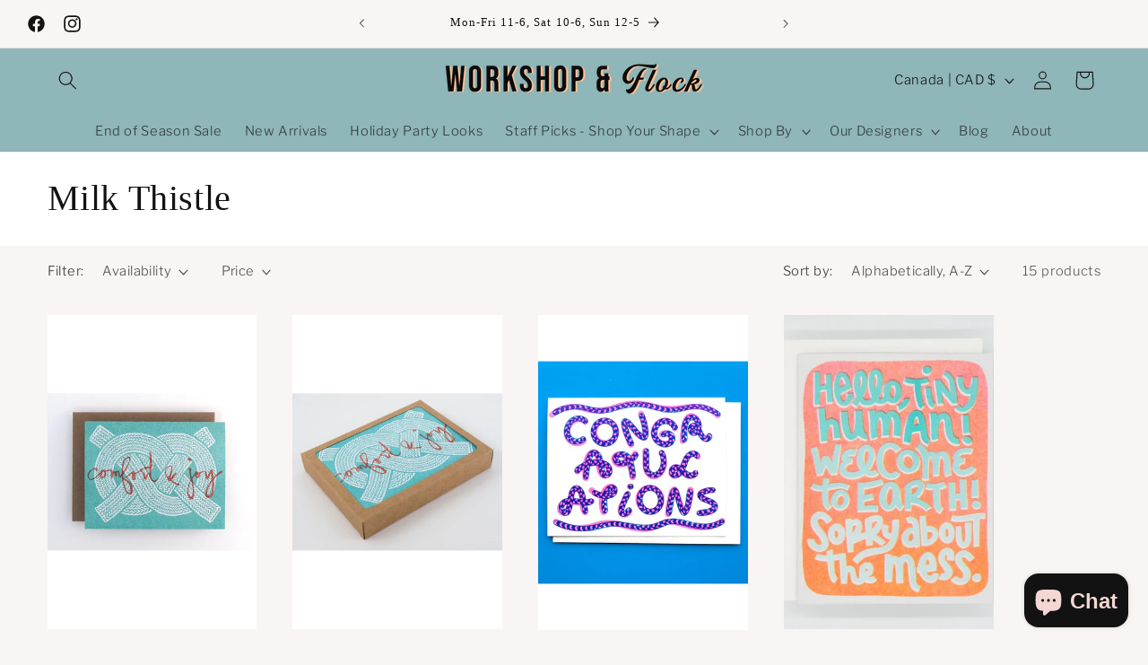

--- FILE ---
content_type: text/html; charset=utf-8
request_url: https://workshopboutique.ca/collections/vendors?q=Milk%20Thistle
body_size: 38852
content:
<!doctype html>
<html class="js" lang="en">
  <head>
    <meta charset="utf-8">
    <meta http-equiv="X-UA-Compatible" content="IE=edge">
    <meta name="viewport" content="width=device-width,initial-scale=1">
    <meta name="theme-color" content="">
    <link rel="canonical" href="https://workshopandflock.com/collections/vendors?q=milk+thistle"><link rel="icon" type="image/png" href="//workshopboutique.ca/cdn/shop/files/workshop_and_flock_logo.jpg?crop=center&height=32&v=1709647645&width=32"><link rel="preconnect" href="https://fonts.shopifycdn.com" crossorigin><title>
      Milk Thistle
 &ndash; Workshop &amp; Flock Boutique - Ottawa</title>

    

    

<meta property="og:site_name" content="Workshop &amp; Flock Boutique - Ottawa">
<meta property="og:url" content="https://workshopandflock.com/collections/vendors?q=milk+thistle">
<meta property="og:title" content="Milk Thistle">
<meta property="og:type" content="website">
<meta property="og:description" content="Flock boutique *hearts* all things cute &amp; handmade: which explains why we opened two shops full of lovely &amp; fun Canadian-made clothing, jewellery and accessories."><meta property="og:image" content="http://workshopboutique.ca/cdn/shop/files/flock_logo_rectangle_acd85dc6-41f8-4386-9d37-60bb2320b168.jpg?v=1623204915">
  <meta property="og:image:secure_url" content="https://workshopboutique.ca/cdn/shop/files/flock_logo_rectangle_acd85dc6-41f8-4386-9d37-60bb2320b168.jpg?v=1623204915">
  <meta property="og:image:width" content="1200">
  <meta property="og:image:height" content="628"><meta name="twitter:card" content="summary_large_image">
<meta name="twitter:title" content="Milk Thistle">
<meta name="twitter:description" content="Flock boutique *hearts* all things cute &amp; handmade: which explains why we opened two shops full of lovely &amp; fun Canadian-made clothing, jewellery and accessories.">


    <script src="//workshopboutique.ca/cdn/shop/t/88/assets/constants.js?v=132983761750457495441719256552" defer="defer"></script>
    <script src="//workshopboutique.ca/cdn/shop/t/88/assets/pubsub.js?v=158357773527763999511719256554" defer="defer"></script>
    <script src="//workshopboutique.ca/cdn/shop/t/88/assets/global.js?v=88558128918567037191719256553" defer="defer"></script><script>window.performance && window.performance.mark && window.performance.mark('shopify.content_for_header.start');</script><meta name="google-site-verification" content="xGH4R6p1NxkqHv-tW0WRSPi6kujKPWBEsaTrwWdmUqw">
<meta id="shopify-digital-wallet" name="shopify-digital-wallet" content="/6420383/digital_wallets/dialog">
<meta name="shopify-checkout-api-token" content="ce8f51cf42f6856de186ac86a4f7c63c">
<script async="async" src="/checkouts/internal/preloads.js?locale=en-CA"></script>
<link rel="preconnect" href="https://shop.app" crossorigin="anonymous">
<script async="async" src="https://shop.app/checkouts/internal/preloads.js?locale=en-CA&shop_id=6420383" crossorigin="anonymous"></script>
<script id="apple-pay-shop-capabilities" type="application/json">{"shopId":6420383,"countryCode":"CA","currencyCode":"CAD","merchantCapabilities":["supports3DS"],"merchantId":"gid:\/\/shopify\/Shop\/6420383","merchantName":"Workshop \u0026 Flock Boutique - Ottawa","requiredBillingContactFields":["postalAddress","email","phone"],"requiredShippingContactFields":["postalAddress","email","phone"],"shippingType":"shipping","supportedNetworks":["visa","masterCard","interac"],"total":{"type":"pending","label":"Workshop \u0026 Flock Boutique - Ottawa","amount":"1.00"},"shopifyPaymentsEnabled":true,"supportsSubscriptions":true}</script>
<script id="shopify-features" type="application/json">{"accessToken":"ce8f51cf42f6856de186ac86a4f7c63c","betas":["rich-media-storefront-analytics"],"domain":"workshopboutique.ca","predictiveSearch":true,"shopId":6420383,"locale":"en"}</script>
<script>var Shopify = Shopify || {};
Shopify.shop = "workshop-boutique.myshopify.com";
Shopify.locale = "en";
Shopify.currency = {"active":"CAD","rate":"1.0"};
Shopify.country = "CA";
Shopify.theme = {"name":"Publisher - 15.0","id":143482290411,"schema_name":"Publisher","schema_version":"15.0.0","theme_store_id":1864,"role":"main"};
Shopify.theme.handle = "null";
Shopify.theme.style = {"id":null,"handle":null};
Shopify.cdnHost = "workshopboutique.ca/cdn";
Shopify.routes = Shopify.routes || {};
Shopify.routes.root = "/";</script>
<script type="module">!function(o){(o.Shopify=o.Shopify||{}).modules=!0}(window);</script>
<script>!function(o){function n(){var o=[];function n(){o.push(Array.prototype.slice.apply(arguments))}return n.q=o,n}var t=o.Shopify=o.Shopify||{};t.loadFeatures=n(),t.autoloadFeatures=n()}(window);</script>
<script>
  window.ShopifyPay = window.ShopifyPay || {};
  window.ShopifyPay.apiHost = "shop.app\/pay";
  window.ShopifyPay.redirectState = null;
</script>
<script id="shop-js-analytics" type="application/json">{"pageType":"collection"}</script>
<script defer="defer" async type="module" src="//workshopboutique.ca/cdn/shopifycloud/shop-js/modules/v2/client.init-shop-cart-sync_BApSsMSl.en.esm.js"></script>
<script defer="defer" async type="module" src="//workshopboutique.ca/cdn/shopifycloud/shop-js/modules/v2/chunk.common_CBoos6YZ.esm.js"></script>
<script type="module">
  await import("//workshopboutique.ca/cdn/shopifycloud/shop-js/modules/v2/client.init-shop-cart-sync_BApSsMSl.en.esm.js");
await import("//workshopboutique.ca/cdn/shopifycloud/shop-js/modules/v2/chunk.common_CBoos6YZ.esm.js");

  window.Shopify.SignInWithShop?.initShopCartSync?.({"fedCMEnabled":true,"windoidEnabled":true});

</script>
<script>
  window.Shopify = window.Shopify || {};
  if (!window.Shopify.featureAssets) window.Shopify.featureAssets = {};
  window.Shopify.featureAssets['shop-js'] = {"shop-cart-sync":["modules/v2/client.shop-cart-sync_DJczDl9f.en.esm.js","modules/v2/chunk.common_CBoos6YZ.esm.js"],"init-fed-cm":["modules/v2/client.init-fed-cm_BzwGC0Wi.en.esm.js","modules/v2/chunk.common_CBoos6YZ.esm.js"],"init-windoid":["modules/v2/client.init-windoid_BS26ThXS.en.esm.js","modules/v2/chunk.common_CBoos6YZ.esm.js"],"init-shop-email-lookup-coordinator":["modules/v2/client.init-shop-email-lookup-coordinator_DFwWcvrS.en.esm.js","modules/v2/chunk.common_CBoos6YZ.esm.js"],"shop-cash-offers":["modules/v2/client.shop-cash-offers_DthCPNIO.en.esm.js","modules/v2/chunk.common_CBoos6YZ.esm.js","modules/v2/chunk.modal_Bu1hFZFC.esm.js"],"shop-button":["modules/v2/client.shop-button_D_JX508o.en.esm.js","modules/v2/chunk.common_CBoos6YZ.esm.js"],"shop-toast-manager":["modules/v2/client.shop-toast-manager_tEhgP2F9.en.esm.js","modules/v2/chunk.common_CBoos6YZ.esm.js"],"avatar":["modules/v2/client.avatar_BTnouDA3.en.esm.js"],"pay-button":["modules/v2/client.pay-button_BuNmcIr_.en.esm.js","modules/v2/chunk.common_CBoos6YZ.esm.js"],"init-shop-cart-sync":["modules/v2/client.init-shop-cart-sync_BApSsMSl.en.esm.js","modules/v2/chunk.common_CBoos6YZ.esm.js"],"shop-login-button":["modules/v2/client.shop-login-button_DwLgFT0K.en.esm.js","modules/v2/chunk.common_CBoos6YZ.esm.js","modules/v2/chunk.modal_Bu1hFZFC.esm.js"],"init-customer-accounts-sign-up":["modules/v2/client.init-customer-accounts-sign-up_TlVCiykN.en.esm.js","modules/v2/client.shop-login-button_DwLgFT0K.en.esm.js","modules/v2/chunk.common_CBoos6YZ.esm.js","modules/v2/chunk.modal_Bu1hFZFC.esm.js"],"init-shop-for-new-customer-accounts":["modules/v2/client.init-shop-for-new-customer-accounts_DrjXSI53.en.esm.js","modules/v2/client.shop-login-button_DwLgFT0K.en.esm.js","modules/v2/chunk.common_CBoos6YZ.esm.js","modules/v2/chunk.modal_Bu1hFZFC.esm.js"],"init-customer-accounts":["modules/v2/client.init-customer-accounts_C0Oh2ljF.en.esm.js","modules/v2/client.shop-login-button_DwLgFT0K.en.esm.js","modules/v2/chunk.common_CBoos6YZ.esm.js","modules/v2/chunk.modal_Bu1hFZFC.esm.js"],"shop-follow-button":["modules/v2/client.shop-follow-button_C5D3XtBb.en.esm.js","modules/v2/chunk.common_CBoos6YZ.esm.js","modules/v2/chunk.modal_Bu1hFZFC.esm.js"],"checkout-modal":["modules/v2/client.checkout-modal_8TC_1FUY.en.esm.js","modules/v2/chunk.common_CBoos6YZ.esm.js","modules/v2/chunk.modal_Bu1hFZFC.esm.js"],"lead-capture":["modules/v2/client.lead-capture_D-pmUjp9.en.esm.js","modules/v2/chunk.common_CBoos6YZ.esm.js","modules/v2/chunk.modal_Bu1hFZFC.esm.js"],"shop-login":["modules/v2/client.shop-login_BmtnoEUo.en.esm.js","modules/v2/chunk.common_CBoos6YZ.esm.js","modules/v2/chunk.modal_Bu1hFZFC.esm.js"],"payment-terms":["modules/v2/client.payment-terms_BHOWV7U_.en.esm.js","modules/v2/chunk.common_CBoos6YZ.esm.js","modules/v2/chunk.modal_Bu1hFZFC.esm.js"]};
</script>
<script>(function() {
  var isLoaded = false;
  function asyncLoad() {
    if (isLoaded) return;
    isLoaded = true;
    var urls = ["https:\/\/chimpstatic.com\/mcjs-connected\/js\/users\/b9607e06210b166d2e2b24675\/bc70dacb00dc3931469292d52.js?shop=workshop-boutique.myshopify.com"];
    for (var i = 0; i < urls.length; i++) {
      var s = document.createElement('script');
      s.type = 'text/javascript';
      s.async = true;
      s.src = urls[i];
      var x = document.getElementsByTagName('script')[0];
      x.parentNode.insertBefore(s, x);
    }
  };
  if(window.attachEvent) {
    window.attachEvent('onload', asyncLoad);
  } else {
    window.addEventListener('load', asyncLoad, false);
  }
})();</script>
<script id="__st">var __st={"a":6420383,"offset":-18000,"reqid":"55cffb95-20ca-44e8-b080-fccbe1aee161-1768934371","pageurl":"workshopboutique.ca\/collections\/vendors?q=Milk%20Thistle","u":"cb7e85365c20","p":"vendors"};</script>
<script>window.ShopifyPaypalV4VisibilityTracking = true;</script>
<script id="captcha-bootstrap">!function(){'use strict';const t='contact',e='account',n='new_comment',o=[[t,t],['blogs',n],['comments',n],[t,'customer']],c=[[e,'customer_login'],[e,'guest_login'],[e,'recover_customer_password'],[e,'create_customer']],r=t=>t.map((([t,e])=>`form[action*='/${t}']:not([data-nocaptcha='true']) input[name='form_type'][value='${e}']`)).join(','),a=t=>()=>t?[...document.querySelectorAll(t)].map((t=>t.form)):[];function s(){const t=[...o],e=r(t);return a(e)}const i='password',u='form_key',d=['recaptcha-v3-token','g-recaptcha-response','h-captcha-response',i],f=()=>{try{return window.sessionStorage}catch{return}},m='__shopify_v',_=t=>t.elements[u];function p(t,e,n=!1){try{const o=window.sessionStorage,c=JSON.parse(o.getItem(e)),{data:r}=function(t){const{data:e,action:n}=t;return t[m]||n?{data:e,action:n}:{data:t,action:n}}(c);for(const[e,n]of Object.entries(r))t.elements[e]&&(t.elements[e].value=n);n&&o.removeItem(e)}catch(o){console.error('form repopulation failed',{error:o})}}const l='form_type',E='cptcha';function T(t){t.dataset[E]=!0}const w=window,h=w.document,L='Shopify',v='ce_forms',y='captcha';let A=!1;((t,e)=>{const n=(g='f06e6c50-85a8-45c8-87d0-21a2b65856fe',I='https://cdn.shopify.com/shopifycloud/storefront-forms-hcaptcha/ce_storefront_forms_captcha_hcaptcha.v1.5.2.iife.js',D={infoText:'Protected by hCaptcha',privacyText:'Privacy',termsText:'Terms'},(t,e,n)=>{const o=w[L][v],c=o.bindForm;if(c)return c(t,g,e,D).then(n);var r;o.q.push([[t,g,e,D],n]),r=I,A||(h.body.append(Object.assign(h.createElement('script'),{id:'captcha-provider',async:!0,src:r})),A=!0)});var g,I,D;w[L]=w[L]||{},w[L][v]=w[L][v]||{},w[L][v].q=[],w[L][y]=w[L][y]||{},w[L][y].protect=function(t,e){n(t,void 0,e),T(t)},Object.freeze(w[L][y]),function(t,e,n,w,h,L){const[v,y,A,g]=function(t,e,n){const i=e?o:[],u=t?c:[],d=[...i,...u],f=r(d),m=r(i),_=r(d.filter((([t,e])=>n.includes(e))));return[a(f),a(m),a(_),s()]}(w,h,L),I=t=>{const e=t.target;return e instanceof HTMLFormElement?e:e&&e.form},D=t=>v().includes(t);t.addEventListener('submit',(t=>{const e=I(t);if(!e)return;const n=D(e)&&!e.dataset.hcaptchaBound&&!e.dataset.recaptchaBound,o=_(e),c=g().includes(e)&&(!o||!o.value);(n||c)&&t.preventDefault(),c&&!n&&(function(t){try{if(!f())return;!function(t){const e=f();if(!e)return;const n=_(t);if(!n)return;const o=n.value;o&&e.removeItem(o)}(t);const e=Array.from(Array(32),(()=>Math.random().toString(36)[2])).join('');!function(t,e){_(t)||t.append(Object.assign(document.createElement('input'),{type:'hidden',name:u})),t.elements[u].value=e}(t,e),function(t,e){const n=f();if(!n)return;const o=[...t.querySelectorAll(`input[type='${i}']`)].map((({name:t})=>t)),c=[...d,...o],r={};for(const[a,s]of new FormData(t).entries())c.includes(a)||(r[a]=s);n.setItem(e,JSON.stringify({[m]:1,action:t.action,data:r}))}(t,e)}catch(e){console.error('failed to persist form',e)}}(e),e.submit())}));const S=(t,e)=>{t&&!t.dataset[E]&&(n(t,e.some((e=>e===t))),T(t))};for(const o of['focusin','change'])t.addEventListener(o,(t=>{const e=I(t);D(e)&&S(e,y())}));const B=e.get('form_key'),M=e.get(l),P=B&&M;t.addEventListener('DOMContentLoaded',(()=>{const t=y();if(P)for(const e of t)e.elements[l].value===M&&p(e,B);[...new Set([...A(),...v().filter((t=>'true'===t.dataset.shopifyCaptcha))])].forEach((e=>S(e,t)))}))}(h,new URLSearchParams(w.location.search),n,t,e,['guest_login'])})(!0,!0)}();</script>
<script integrity="sha256-4kQ18oKyAcykRKYeNunJcIwy7WH5gtpwJnB7kiuLZ1E=" data-source-attribution="shopify.loadfeatures" defer="defer" src="//workshopboutique.ca/cdn/shopifycloud/storefront/assets/storefront/load_feature-a0a9edcb.js" crossorigin="anonymous"></script>
<script crossorigin="anonymous" defer="defer" src="//workshopboutique.ca/cdn/shopifycloud/storefront/assets/shopify_pay/storefront-65b4c6d7.js?v=20250812"></script>
<script data-source-attribution="shopify.dynamic_checkout.dynamic.init">var Shopify=Shopify||{};Shopify.PaymentButton=Shopify.PaymentButton||{isStorefrontPortableWallets:!0,init:function(){window.Shopify.PaymentButton.init=function(){};var t=document.createElement("script");t.src="https://workshopboutique.ca/cdn/shopifycloud/portable-wallets/latest/portable-wallets.en.js",t.type="module",document.head.appendChild(t)}};
</script>
<script data-source-attribution="shopify.dynamic_checkout.buyer_consent">
  function portableWalletsHideBuyerConsent(e){var t=document.getElementById("shopify-buyer-consent"),n=document.getElementById("shopify-subscription-policy-button");t&&n&&(t.classList.add("hidden"),t.setAttribute("aria-hidden","true"),n.removeEventListener("click",e))}function portableWalletsShowBuyerConsent(e){var t=document.getElementById("shopify-buyer-consent"),n=document.getElementById("shopify-subscription-policy-button");t&&n&&(t.classList.remove("hidden"),t.removeAttribute("aria-hidden"),n.addEventListener("click",e))}window.Shopify?.PaymentButton&&(window.Shopify.PaymentButton.hideBuyerConsent=portableWalletsHideBuyerConsent,window.Shopify.PaymentButton.showBuyerConsent=portableWalletsShowBuyerConsent);
</script>
<script data-source-attribution="shopify.dynamic_checkout.cart.bootstrap">document.addEventListener("DOMContentLoaded",(function(){function t(){return document.querySelector("shopify-accelerated-checkout-cart, shopify-accelerated-checkout")}if(t())Shopify.PaymentButton.init();else{new MutationObserver((function(e,n){t()&&(Shopify.PaymentButton.init(),n.disconnect())})).observe(document.body,{childList:!0,subtree:!0})}}));
</script>
<link id="shopify-accelerated-checkout-styles" rel="stylesheet" media="screen" href="https://workshopboutique.ca/cdn/shopifycloud/portable-wallets/latest/accelerated-checkout-backwards-compat.css" crossorigin="anonymous">
<style id="shopify-accelerated-checkout-cart">
        #shopify-buyer-consent {
  margin-top: 1em;
  display: inline-block;
  width: 100%;
}

#shopify-buyer-consent.hidden {
  display: none;
}

#shopify-subscription-policy-button {
  background: none;
  border: none;
  padding: 0;
  text-decoration: underline;
  font-size: inherit;
  cursor: pointer;
}

#shopify-subscription-policy-button::before {
  box-shadow: none;
}

      </style>
<script id="sections-script" data-sections="header" defer="defer" src="//workshopboutique.ca/cdn/shop/t/88/compiled_assets/scripts.js?v=21262"></script>
<script>window.performance && window.performance.mark && window.performance.mark('shopify.content_for_header.end');</script>


    <style data-shopify>
      @font-face {
  font-family: "Libre Franklin";
  font-weight: 300;
  font-style: normal;
  font-display: swap;
  src: url("//workshopboutique.ca/cdn/fonts/libre_franklin/librefranklin_n3.8cafdf02f3a4e5567b74224f139d214e665e34e1.woff2") format("woff2"),
       url("//workshopboutique.ca/cdn/fonts/libre_franklin/librefranklin_n3.cdf6db8de35eb51473c109b271bf04f2b0561d68.woff") format("woff");
}

      @font-face {
  font-family: "Libre Franklin";
  font-weight: 700;
  font-style: normal;
  font-display: swap;
  src: url("//workshopboutique.ca/cdn/fonts/libre_franklin/librefranklin_n7.6739620624550b8695d0cc23f92ffd46eb51c7a3.woff2") format("woff2"),
       url("//workshopboutique.ca/cdn/fonts/libre_franklin/librefranklin_n7.7cebc205621b23b061b803310af0ad39921ae57d.woff") format("woff");
}

      @font-face {
  font-family: "Libre Franklin";
  font-weight: 300;
  font-style: italic;
  font-display: swap;
  src: url("//workshopboutique.ca/cdn/fonts/libre_franklin/librefranklin_i3.27165bbc51c81ac815a3253a3cb85fa882967f30.woff2") format("woff2"),
       url("//workshopboutique.ca/cdn/fonts/libre_franklin/librefranklin_i3.9c035b1243bfce781830852fea08b140fdc7e703.woff") format("woff");
}

      @font-face {
  font-family: "Libre Franklin";
  font-weight: 700;
  font-style: italic;
  font-display: swap;
  src: url("//workshopboutique.ca/cdn/fonts/libre_franklin/librefranklin_i7.5cd0952dea701f27d5d0eb294c01347335232ef2.woff2") format("woff2"),
       url("//workshopboutique.ca/cdn/fonts/libre_franklin/librefranklin_i7.41af936a1cd17668e4e060c6e0ad838ccf133ddd.woff") format("woff");
}

      

      
        :root,
        .color-scheme-1 {
          --color-background: 249,245,244;
        
          --gradient-background: #f9f5f4;
        

        

        --color-foreground: 18,18,18;
        --color-background-contrast: 204,170,162;
        --color-shadow: 18,18,18;
        --color-button: 222,183,82;
        --color-button-text: 255,255,255;
        --color-secondary-button: 249,245,244;
        --color-secondary-button-text: 18,18,18;
        --color-link: 18,18,18;
        --color-badge-foreground: 18,18,18;
        --color-badge-background: 249,245,244;
        --color-badge-border: 18,18,18;
        --payment-terms-background-color: rgb(249 245 244);
      }
      
        
        .color-scheme-2 {
          --color-background: 143,182,184;
        
          --gradient-background: #8fb6b8;
        

        

        --color-foreground: 18,18,18;
        --color-background-contrast: 77,120,122;
        --color-shadow: 18,18,18;
        --color-button: 143,182,184;
        --color-button-text: 255,255,255;
        --color-secondary-button: 143,182,184;
        --color-secondary-button-text: 18,18,18;
        --color-link: 18,18,18;
        --color-badge-foreground: 18,18,18;
        --color-badge-background: 143,182,184;
        --color-badge-border: 18,18,18;
        --payment-terms-background-color: rgb(143 182 184);
      }
      
        
        .color-scheme-3 {
          --color-background: 255,255,255;
        
          --gradient-background: #ffffff;
        

        

        --color-foreground: 18,18,18;
        --color-background-contrast: 191,191,191;
        --color-shadow: 255,255,255;
        --color-button: 143,182,184;
        --color-button-text: 255,255,255;
        --color-secondary-button: 255,255,255;
        --color-secondary-button-text: 222,183,82;
        --color-link: 222,183,82;
        --color-badge-foreground: 18,18,18;
        --color-badge-background: 255,255,255;
        --color-badge-border: 18,18,18;
        --payment-terms-background-color: rgb(255 255 255);
      }
      
        
        .color-scheme-4 {
          --color-background: 255,255,255;
        
          --gradient-background: #ffffff;
        

        

        --color-foreground: 18,18,18;
        --color-background-contrast: 191,191,191;
        --color-shadow: 18,18,18;
        --color-button: 143,182,184;
        --color-button-text: 117,147,148;
        --color-secondary-button: 255,255,255;
        --color-secondary-button-text: 94,124,126;
        --color-link: 94,124,126;
        --color-badge-foreground: 18,18,18;
        --color-badge-background: 255,255,255;
        --color-badge-border: 18,18,18;
        --payment-terms-background-color: rgb(255 255 255);
      }
      
        
        .color-scheme-5 {
          --color-background: 255,255,255;
        
          --gradient-background: #ffffff;
        

        

        --color-foreground: 255,255,255;
        --color-background-contrast: 191,191,191;
        --color-shadow: 18,18,18;
        --color-button: 255,255,255;
        --color-button-text: 255,255,255;
        --color-secondary-button: 255,255,255;
        --color-secondary-button-text: 255,255,255;
        --color-link: 255,255,255;
        --color-badge-foreground: 255,255,255;
        --color-badge-background: 255,255,255;
        --color-badge-border: 255,255,255;
        --payment-terms-background-color: rgb(255 255 255);
      }
      

      body, .color-scheme-1, .color-scheme-2, .color-scheme-3, .color-scheme-4, .color-scheme-5 {
        color: rgba(var(--color-foreground), 0.75);
        background-color: rgb(var(--color-background));
      }

      :root {
        --font-body-family: "Libre Franklin", sans-serif;
        --font-body-style: normal;
        --font-body-weight: 300;
        --font-body-weight-bold: 600;

        --font-heading-family: "New York", Iowan Old Style, Apple Garamond, Baskerville, Times New Roman, Droid Serif, Times, Source Serif Pro, serif, Apple Color Emoji, Segoe UI Emoji, Segoe UI Symbol;
        --font-heading-style: normal;
        --font-heading-weight: 400;

        --font-body-scale: 1.05;
        --font-heading-scale: 0.9523809523809523;

        --media-padding: px;
        --media-border-opacity: 0.1;
        --media-border-width: 0px;
        --media-radius: 0px;
        --media-shadow-opacity: 0.0;
        --media-shadow-horizontal-offset: 0px;
        --media-shadow-vertical-offset: 4px;
        --media-shadow-blur-radius: 5px;
        --media-shadow-visible: 0;

        --page-width: 160rem;
        --page-width-margin: 0rem;

        --product-card-image-padding: 0.0rem;
        --product-card-corner-radius: 0.0rem;
        --product-card-text-alignment: left;
        --product-card-border-width: 0.0rem;
        --product-card-border-opacity: 0.1;
        --product-card-shadow-opacity: 0.0;
        --product-card-shadow-visible: 0;
        --product-card-shadow-horizontal-offset: 0.0rem;
        --product-card-shadow-vertical-offset: 0.4rem;
        --product-card-shadow-blur-radius: 0.5rem;

        --collection-card-image-padding: 0.0rem;
        --collection-card-corner-radius: 0.0rem;
        --collection-card-text-alignment: left;
        --collection-card-border-width: 0.0rem;
        --collection-card-border-opacity: 0.1;
        --collection-card-shadow-opacity: 0.0;
        --collection-card-shadow-visible: 0;
        --collection-card-shadow-horizontal-offset: 0.0rem;
        --collection-card-shadow-vertical-offset: 0.4rem;
        --collection-card-shadow-blur-radius: 0.5rem;

        --blog-card-image-padding: 0.0rem;
        --blog-card-corner-radius: 1.0rem;
        --blog-card-text-alignment: left;
        --blog-card-border-width: 0.0rem;
        --blog-card-border-opacity: 0.1;
        --blog-card-shadow-opacity: 0.0;
        --blog-card-shadow-visible: 0;
        --blog-card-shadow-horizontal-offset: 0.0rem;
        --blog-card-shadow-vertical-offset: 0.4rem;
        --blog-card-shadow-blur-radius: 0.5rem;

        --badge-corner-radius: 4.0rem;

        --popup-border-width: 1px;
        --popup-border-opacity: 1.0;
        --popup-corner-radius: 0px;
        --popup-shadow-opacity: 0.0;
        --popup-shadow-horizontal-offset: 0px;
        --popup-shadow-vertical-offset: 4px;
        --popup-shadow-blur-radius: 5px;

        --drawer-border-width: 4px;
        --drawer-border-opacity: 1.0;
        --drawer-shadow-opacity: 0.0;
        --drawer-shadow-horizontal-offset: 0px;
        --drawer-shadow-vertical-offset: 4px;
        --drawer-shadow-blur-radius: 5px;

        --spacing-sections-desktop: 0px;
        --spacing-sections-mobile: 0px;

        --grid-desktop-vertical-spacing: 4px;
        --grid-desktop-horizontal-spacing: 40px;
        --grid-mobile-vertical-spacing: 2px;
        --grid-mobile-horizontal-spacing: 20px;

        --text-boxes-border-opacity: 0.1;
        --text-boxes-border-width: 0px;
        --text-boxes-radius: 0px;
        --text-boxes-shadow-opacity: 0.0;
        --text-boxes-shadow-visible: 0;
        --text-boxes-shadow-horizontal-offset: 0px;
        --text-boxes-shadow-vertical-offset: 4px;
        --text-boxes-shadow-blur-radius: 5px;

        --buttons-radius: 40px;
        --buttons-radius-outset: 41px;
        --buttons-border-width: 1px;
        --buttons-border-opacity: 1.0;
        --buttons-shadow-opacity: 0.0;
        --buttons-shadow-visible: 0;
        --buttons-shadow-horizontal-offset: 0px;
        --buttons-shadow-vertical-offset: 4px;
        --buttons-shadow-blur-radius: 5px;
        --buttons-border-offset: 0.3px;

        --inputs-radius: 40px;
        --inputs-border-width: 1px;
        --inputs-border-opacity: 0.55;
        --inputs-shadow-opacity: 0.0;
        --inputs-shadow-horizontal-offset: 0px;
        --inputs-margin-offset: 0px;
        --inputs-shadow-vertical-offset: 4px;
        --inputs-shadow-blur-radius: 5px;
        --inputs-radius-outset: 41px;

        --variant-pills-radius: 40px;
        --variant-pills-border-width: 2px;
        --variant-pills-border-opacity: 0.1;
        --variant-pills-shadow-opacity: 0.0;
        --variant-pills-shadow-horizontal-offset: 0px;
        --variant-pills-shadow-vertical-offset: 4px;
        --variant-pills-shadow-blur-radius: 5px;
      }

      *,
      *::before,
      *::after {
        box-sizing: inherit;
      }

      html {
        box-sizing: border-box;
        font-size: calc(var(--font-body-scale) * 62.5%);
        height: 100%;
      }

      body {
        display: grid;
        grid-template-rows: auto auto 1fr auto;
        grid-template-columns: 100%;
        min-height: 100%;
        margin: 0;
        font-size: 1.5rem;
        letter-spacing: 0.06rem;
        line-height: calc(1 + 0.8 / var(--font-body-scale));
        font-family: var(--font-body-family);
        font-style: var(--font-body-style);
        font-weight: var(--font-body-weight);
      }

      @media screen and (min-width: 750px) {
        body {
          font-size: 1.6rem;
        }
      }
    </style>

    <link href="//workshopboutique.ca/cdn/shop/t/88/assets/base.css?v=144968985024194912401719256553" rel="stylesheet" type="text/css" media="all" />

      <link rel="preload" as="font" href="//workshopboutique.ca/cdn/fonts/libre_franklin/librefranklin_n3.8cafdf02f3a4e5567b74224f139d214e665e34e1.woff2" type="font/woff2" crossorigin>
      
<link href="//workshopboutique.ca/cdn/shop/t/88/assets/component-localization-form.css?v=120620094879297847921719256553" rel="stylesheet" type="text/css" media="all" />
      <script src="//workshopboutique.ca/cdn/shop/t/88/assets/localization-form.js?v=144176611646395275351719256552" defer="defer"></script><link
        rel="stylesheet"
        href="//workshopboutique.ca/cdn/shop/t/88/assets/component-predictive-search.css?v=118923337488134913561719256553"
        media="print"
        onload="this.media='all'"
      ><script>
      if (Shopify.designMode) {
        document.documentElement.classList.add('shopify-design-mode');
      }
    </script>
  <!-- BEGIN app block: shopify://apps/sales-discounts/blocks/sale-labels/29205fb1-2e68-4d81-a905-d828a51c8413 --><style>#Product-Slider>div+div .hc-sale-tag,.Product__Gallery--stack .Product__SlideItem+.Product__SlideItem .hc-sale-tag,.\#product-card-badge.\@type\:sale,.badge--on-sale,.badge--onsale,.badge.color-sale,.badge.onsale,.flag.sale,.grid-product__on-sale,.grid-product__tag--sale,.hc-sale-tag+.ProductItem__Wrapper .ProductItem__Label,.hc-sale-tag+.badge__container,.hc-sale-tag+.card__inner .badge,.hc-sale-tag+.card__inner+.card__content .card__badge,.hc-sale-tag+link+.card-wrapper .card__badge,.hc-sale-tag+.card__wrapper .card__badge,.hc-sale-tag+.image-wrapper .product-item__badge,.hc-sale-tag+.product--labels,.hc-sale-tag+.product-item__image-wrapper .product-item__label-list,.hc-sale-tag+a .label,.hc-sale-tag+img+.product-item__meta+.product-item__badge,.label .overlay-sale,.lbl.on-sale,.media-column+.media-column .hc-sale-tag,.price__badge-sale,.product-badge--sale,.product-badge__sale,.product-card__label--sale,.product-item__badge--sale,.product-label--on-sale,.product-label--sale,.product-label.sale,.product__badge--sale,.product__badge__item--sale,.product__media-icon,.productitem__badge--sale,.sale-badge,.sale-box,.sale-item.icn,.sale-sticker,.sale_banner,.theme-img+.theme-img .hc-sale-tag,.hc-sale-tag+a+.badge,.hc-sale-tag+div .badge{display:none!important}.facets__display{z-index:3!important}.indiv-product .hc-sale-tag,.product-item--with-hover-swatches .hc-sale-tag,.product-recommendations .hc-sale-tag{z-index:3}#Product-Slider .hc-sale-tag{z-index:6}.product-holder .hc-sale-tag{z-index:9}.apply-gallery-animation .hc-product-page{z-index:10}.product-card.relative.flex.flex-col .hc-sale-tag{z-index:21}@media only screen and (min-width:750px){.product-gallery-item+.product-gallery-item .hc-sale-tag,.product__slide+.product__slide .hc-sale-tag,.yv-product-slider-item+.yv-product-slider-item .hc-sale-tag{display:none!important}}@media (min-width:960px){.product__media-item+.product__media-item .hc-sale-tag,.splide__slide+.splide__slide .hc-sale-tag{display:none!important}}
</style>
<script>
  let hcSaleLabelSettings = {
    domain: "workshop-boutique.myshopify.com",
    variants: [],
    selectedVariant: {},
    productPageImages: [],
    
  }
</script>
<style>.hc-sale-tag{z-index:2;position:absolute!important;top:8px;left:8px;display:inline-block;background:#fb485e;color:#ffffff;height:46px;width:46px;border-radius:23px;text-align:center;vertical-align:middle;font-weight:700;line-height:46px;-webkit-transform:rotate(-30deg);transform:rotate(-30deg)}@media screen and (max-width: 680px){.hc-sale-tag{top:2px;left:2px}}.hc-sale-tag{background:#36babb;color:#ffffff;}</style><script>document.addEventListener("DOMContentLoaded",function(){"undefined"!=typeof hcVariants&&function(e){function t(e,t,a){return function(){if(a)return t.apply(this,arguments),e.apply(this,arguments);var n=e.apply(this,arguments);return t.apply(this,arguments),n}}var a=null;function n(){var t=window.location.search.replace(/.*variant=(\d+).*/,"$1");t&&t!=a&&(a=t,e(t))}window.history.pushState=t(history.pushState,n),window.history.replaceState=t(history.replaceState,n),window.addEventListener("popstate",n)}(function(e){let t=null;for(var a=0;a<hcVariants.length;a++)if(hcVariants[a].id==e){t=hcVariants[a];var n=document.querySelectorAll(".hc-product-page.hc-sale-tag");if(t.compare_at_price&&t.compare_at_price>t.price){var r=100*(t.compare_at_price-t.price)/t.compare_at_price;if(null!=r)for(a=0;a<n.length;a++)n[a].childNodes[0].textContent=r.toFixed(0)+"%",n[a].style.display="block";else for(a=0;a<n.length;a++)n[a].style.display="none"}else for(a=0;a<n.length;a++)n[a].style.display="none";break}})});</script> 


<!-- END app block --><!-- BEGIN app block: shopify://apps/sales-discounts/blocks/countdown/29205fb1-2e68-4d81-a905-d828a51c8413 -->
 
<!-- END app block --><script src="https://cdn.shopify.com/extensions/e4b3a77b-20c9-4161-b1bb-deb87046128d/inbox-1253/assets/inbox-chat-loader.js" type="text/javascript" defer="defer"></script>
<script src="https://cdn.shopify.com/extensions/019bbca0-fcf5-7f6c-8590-d768dd0bcdd7/sdm-extensions-56/assets/hc-sale-labels.min.js" type="text/javascript" defer="defer"></script>
<script src="https://cdn.shopify.com/extensions/019bbca0-fcf5-7f6c-8590-d768dd0bcdd7/sdm-extensions-56/assets/hc-countdown.min.js" type="text/javascript" defer="defer"></script>
<link href="https://cdn.shopify.com/extensions/019bbca0-fcf5-7f6c-8590-d768dd0bcdd7/sdm-extensions-56/assets/hc-countdown.css" rel="stylesheet" type="text/css" media="all">
<link href="https://monorail-edge.shopifysvc.com" rel="dns-prefetch">
<script>(function(){if ("sendBeacon" in navigator && "performance" in window) {try {var session_token_from_headers = performance.getEntriesByType('navigation')[0].serverTiming.find(x => x.name == '_s').description;} catch {var session_token_from_headers = undefined;}var session_cookie_matches = document.cookie.match(/_shopify_s=([^;]*)/);var session_token_from_cookie = session_cookie_matches && session_cookie_matches.length === 2 ? session_cookie_matches[1] : "";var session_token = session_token_from_headers || session_token_from_cookie || "";function handle_abandonment_event(e) {var entries = performance.getEntries().filter(function(entry) {return /monorail-edge.shopifysvc.com/.test(entry.name);});if (!window.abandonment_tracked && entries.length === 0) {window.abandonment_tracked = true;var currentMs = Date.now();var navigation_start = performance.timing.navigationStart;var payload = {shop_id: 6420383,url: window.location.href,navigation_start,duration: currentMs - navigation_start,session_token,page_type: "collection"};window.navigator.sendBeacon("https://monorail-edge.shopifysvc.com/v1/produce", JSON.stringify({schema_id: "online_store_buyer_site_abandonment/1.1",payload: payload,metadata: {event_created_at_ms: currentMs,event_sent_at_ms: currentMs}}));}}window.addEventListener('pagehide', handle_abandonment_event);}}());</script>
<script id="web-pixels-manager-setup">(function e(e,d,r,n,o){if(void 0===o&&(o={}),!Boolean(null===(a=null===(i=window.Shopify)||void 0===i?void 0:i.analytics)||void 0===a?void 0:a.replayQueue)){var i,a;window.Shopify=window.Shopify||{};var t=window.Shopify;t.analytics=t.analytics||{};var s=t.analytics;s.replayQueue=[],s.publish=function(e,d,r){return s.replayQueue.push([e,d,r]),!0};try{self.performance.mark("wpm:start")}catch(e){}var l=function(){var e={modern:/Edge?\/(1{2}[4-9]|1[2-9]\d|[2-9]\d{2}|\d{4,})\.\d+(\.\d+|)|Firefox\/(1{2}[4-9]|1[2-9]\d|[2-9]\d{2}|\d{4,})\.\d+(\.\d+|)|Chrom(ium|e)\/(9{2}|\d{3,})\.\d+(\.\d+|)|(Maci|X1{2}).+ Version\/(15\.\d+|(1[6-9]|[2-9]\d|\d{3,})\.\d+)([,.]\d+|)( \(\w+\)|)( Mobile\/\w+|) Safari\/|Chrome.+OPR\/(9{2}|\d{3,})\.\d+\.\d+|(CPU[ +]OS|iPhone[ +]OS|CPU[ +]iPhone|CPU IPhone OS|CPU iPad OS)[ +]+(15[._]\d+|(1[6-9]|[2-9]\d|\d{3,})[._]\d+)([._]\d+|)|Android:?[ /-](13[3-9]|1[4-9]\d|[2-9]\d{2}|\d{4,})(\.\d+|)(\.\d+|)|Android.+Firefox\/(13[5-9]|1[4-9]\d|[2-9]\d{2}|\d{4,})\.\d+(\.\d+|)|Android.+Chrom(ium|e)\/(13[3-9]|1[4-9]\d|[2-9]\d{2}|\d{4,})\.\d+(\.\d+|)|SamsungBrowser\/([2-9]\d|\d{3,})\.\d+/,legacy:/Edge?\/(1[6-9]|[2-9]\d|\d{3,})\.\d+(\.\d+|)|Firefox\/(5[4-9]|[6-9]\d|\d{3,})\.\d+(\.\d+|)|Chrom(ium|e)\/(5[1-9]|[6-9]\d|\d{3,})\.\d+(\.\d+|)([\d.]+$|.*Safari\/(?![\d.]+ Edge\/[\d.]+$))|(Maci|X1{2}).+ Version\/(10\.\d+|(1[1-9]|[2-9]\d|\d{3,})\.\d+)([,.]\d+|)( \(\w+\)|)( Mobile\/\w+|) Safari\/|Chrome.+OPR\/(3[89]|[4-9]\d|\d{3,})\.\d+\.\d+|(CPU[ +]OS|iPhone[ +]OS|CPU[ +]iPhone|CPU IPhone OS|CPU iPad OS)[ +]+(10[._]\d+|(1[1-9]|[2-9]\d|\d{3,})[._]\d+)([._]\d+|)|Android:?[ /-](13[3-9]|1[4-9]\d|[2-9]\d{2}|\d{4,})(\.\d+|)(\.\d+|)|Mobile Safari.+OPR\/([89]\d|\d{3,})\.\d+\.\d+|Android.+Firefox\/(13[5-9]|1[4-9]\d|[2-9]\d{2}|\d{4,})\.\d+(\.\d+|)|Android.+Chrom(ium|e)\/(13[3-9]|1[4-9]\d|[2-9]\d{2}|\d{4,})\.\d+(\.\d+|)|Android.+(UC? ?Browser|UCWEB|U3)[ /]?(15\.([5-9]|\d{2,})|(1[6-9]|[2-9]\d|\d{3,})\.\d+)\.\d+|SamsungBrowser\/(5\.\d+|([6-9]|\d{2,})\.\d+)|Android.+MQ{2}Browser\/(14(\.(9|\d{2,})|)|(1[5-9]|[2-9]\d|\d{3,})(\.\d+|))(\.\d+|)|K[Aa][Ii]OS\/(3\.\d+|([4-9]|\d{2,})\.\d+)(\.\d+|)/},d=e.modern,r=e.legacy,n=navigator.userAgent;return n.match(d)?"modern":n.match(r)?"legacy":"unknown"}(),u="modern"===l?"modern":"legacy",c=(null!=n?n:{modern:"",legacy:""})[u],f=function(e){return[e.baseUrl,"/wpm","/b",e.hashVersion,"modern"===e.buildTarget?"m":"l",".js"].join("")}({baseUrl:d,hashVersion:r,buildTarget:u}),m=function(e){var d=e.version,r=e.bundleTarget,n=e.surface,o=e.pageUrl,i=e.monorailEndpoint;return{emit:function(e){var a=e.status,t=e.errorMsg,s=(new Date).getTime(),l=JSON.stringify({metadata:{event_sent_at_ms:s},events:[{schema_id:"web_pixels_manager_load/3.1",payload:{version:d,bundle_target:r,page_url:o,status:a,surface:n,error_msg:t},metadata:{event_created_at_ms:s}}]});if(!i)return console&&console.warn&&console.warn("[Web Pixels Manager] No Monorail endpoint provided, skipping logging."),!1;try{return self.navigator.sendBeacon.bind(self.navigator)(i,l)}catch(e){}var u=new XMLHttpRequest;try{return u.open("POST",i,!0),u.setRequestHeader("Content-Type","text/plain"),u.send(l),!0}catch(e){return console&&console.warn&&console.warn("[Web Pixels Manager] Got an unhandled error while logging to Monorail."),!1}}}}({version:r,bundleTarget:l,surface:e.surface,pageUrl:self.location.href,monorailEndpoint:e.monorailEndpoint});try{o.browserTarget=l,function(e){var d=e.src,r=e.async,n=void 0===r||r,o=e.onload,i=e.onerror,a=e.sri,t=e.scriptDataAttributes,s=void 0===t?{}:t,l=document.createElement("script"),u=document.querySelector("head"),c=document.querySelector("body");if(l.async=n,l.src=d,a&&(l.integrity=a,l.crossOrigin="anonymous"),s)for(var f in s)if(Object.prototype.hasOwnProperty.call(s,f))try{l.dataset[f]=s[f]}catch(e){}if(o&&l.addEventListener("load",o),i&&l.addEventListener("error",i),u)u.appendChild(l);else{if(!c)throw new Error("Did not find a head or body element to append the script");c.appendChild(l)}}({src:f,async:!0,onload:function(){if(!function(){var e,d;return Boolean(null===(d=null===(e=window.Shopify)||void 0===e?void 0:e.analytics)||void 0===d?void 0:d.initialized)}()){var d=window.webPixelsManager.init(e)||void 0;if(d){var r=window.Shopify.analytics;r.replayQueue.forEach((function(e){var r=e[0],n=e[1],o=e[2];d.publishCustomEvent(r,n,o)})),r.replayQueue=[],r.publish=d.publishCustomEvent,r.visitor=d.visitor,r.initialized=!0}}},onerror:function(){return m.emit({status:"failed",errorMsg:"".concat(f," has failed to load")})},sri:function(e){var d=/^sha384-[A-Za-z0-9+/=]+$/;return"string"==typeof e&&d.test(e)}(c)?c:"",scriptDataAttributes:o}),m.emit({status:"loading"})}catch(e){m.emit({status:"failed",errorMsg:(null==e?void 0:e.message)||"Unknown error"})}}})({shopId: 6420383,storefrontBaseUrl: "https://workshopandflock.com",extensionsBaseUrl: "https://extensions.shopifycdn.com/cdn/shopifycloud/web-pixels-manager",monorailEndpoint: "https://monorail-edge.shopifysvc.com/unstable/produce_batch",surface: "storefront-renderer",enabledBetaFlags: ["2dca8a86"],webPixelsConfigList: [{"id":"477692139","configuration":"{\"config\":\"{\\\"pixel_id\\\":\\\"G-GWWK3YWW26\\\",\\\"target_country\\\":\\\"CA\\\",\\\"gtag_events\\\":[{\\\"type\\\":\\\"begin_checkout\\\",\\\"action_label\\\":\\\"G-GWWK3YWW26\\\"},{\\\"type\\\":\\\"search\\\",\\\"action_label\\\":\\\"G-GWWK3YWW26\\\"},{\\\"type\\\":\\\"view_item\\\",\\\"action_label\\\":[\\\"G-GWWK3YWW26\\\",\\\"MC-QZGGYKYR9K\\\"]},{\\\"type\\\":\\\"purchase\\\",\\\"action_label\\\":[\\\"G-GWWK3YWW26\\\",\\\"MC-QZGGYKYR9K\\\"]},{\\\"type\\\":\\\"page_view\\\",\\\"action_label\\\":[\\\"G-GWWK3YWW26\\\",\\\"MC-QZGGYKYR9K\\\"]},{\\\"type\\\":\\\"add_payment_info\\\",\\\"action_label\\\":\\\"G-GWWK3YWW26\\\"},{\\\"type\\\":\\\"add_to_cart\\\",\\\"action_label\\\":\\\"G-GWWK3YWW26\\\"}],\\\"enable_monitoring_mode\\\":false}\"}","eventPayloadVersion":"v1","runtimeContext":"OPEN","scriptVersion":"b2a88bafab3e21179ed38636efcd8a93","type":"APP","apiClientId":1780363,"privacyPurposes":[],"dataSharingAdjustments":{"protectedCustomerApprovalScopes":["read_customer_address","read_customer_email","read_customer_name","read_customer_personal_data","read_customer_phone"]}},{"id":"183238891","configuration":"{\"pixel_id\":\"808513356385360\",\"pixel_type\":\"facebook_pixel\",\"metaapp_system_user_token\":\"-\"}","eventPayloadVersion":"v1","runtimeContext":"OPEN","scriptVersion":"ca16bc87fe92b6042fbaa3acc2fbdaa6","type":"APP","apiClientId":2329312,"privacyPurposes":["ANALYTICS","MARKETING","SALE_OF_DATA"],"dataSharingAdjustments":{"protectedCustomerApprovalScopes":["read_customer_address","read_customer_email","read_customer_name","read_customer_personal_data","read_customer_phone"]}},{"id":"69959915","eventPayloadVersion":"v1","runtimeContext":"LAX","scriptVersion":"1","type":"CUSTOM","privacyPurposes":["ANALYTICS"],"name":"Google Analytics tag (migrated)"},{"id":"shopify-app-pixel","configuration":"{}","eventPayloadVersion":"v1","runtimeContext":"STRICT","scriptVersion":"0450","apiClientId":"shopify-pixel","type":"APP","privacyPurposes":["ANALYTICS","MARKETING"]},{"id":"shopify-custom-pixel","eventPayloadVersion":"v1","runtimeContext":"LAX","scriptVersion":"0450","apiClientId":"shopify-pixel","type":"CUSTOM","privacyPurposes":["ANALYTICS","MARKETING"]}],isMerchantRequest: false,initData: {"shop":{"name":"Workshop \u0026 Flock Boutique - Ottawa","paymentSettings":{"currencyCode":"CAD"},"myshopifyDomain":"workshop-boutique.myshopify.com","countryCode":"CA","storefrontUrl":"https:\/\/workshopandflock.com"},"customer":null,"cart":null,"checkout":null,"productVariants":[],"purchasingCompany":null},},"https://workshopboutique.ca/cdn","fcfee988w5aeb613cpc8e4bc33m6693e112",{"modern":"","legacy":""},{"shopId":"6420383","storefrontBaseUrl":"https:\/\/workshopandflock.com","extensionBaseUrl":"https:\/\/extensions.shopifycdn.com\/cdn\/shopifycloud\/web-pixels-manager","surface":"storefront-renderer","enabledBetaFlags":"[\"2dca8a86\"]","isMerchantRequest":"false","hashVersion":"fcfee988w5aeb613cpc8e4bc33m6693e112","publish":"custom","events":"[[\"page_viewed\",{}]]"});</script><script>
  window.ShopifyAnalytics = window.ShopifyAnalytics || {};
  window.ShopifyAnalytics.meta = window.ShopifyAnalytics.meta || {};
  window.ShopifyAnalytics.meta.currency = 'CAD';
  var meta = {"page":{"pageType":"vendors","requestId":"55cffb95-20ca-44e8-b080-fccbe1aee161-1768934371"}};
  for (var attr in meta) {
    window.ShopifyAnalytics.meta[attr] = meta[attr];
  }
</script>
<script class="analytics">
  (function () {
    var customDocumentWrite = function(content) {
      var jquery = null;

      if (window.jQuery) {
        jquery = window.jQuery;
      } else if (window.Checkout && window.Checkout.$) {
        jquery = window.Checkout.$;
      }

      if (jquery) {
        jquery('body').append(content);
      }
    };

    var hasLoggedConversion = function(token) {
      if (token) {
        return document.cookie.indexOf('loggedConversion=' + token) !== -1;
      }
      return false;
    }

    var setCookieIfConversion = function(token) {
      if (token) {
        var twoMonthsFromNow = new Date(Date.now());
        twoMonthsFromNow.setMonth(twoMonthsFromNow.getMonth() + 2);

        document.cookie = 'loggedConversion=' + token + '; expires=' + twoMonthsFromNow;
      }
    }

    var trekkie = window.ShopifyAnalytics.lib = window.trekkie = window.trekkie || [];
    if (trekkie.integrations) {
      return;
    }
    trekkie.methods = [
      'identify',
      'page',
      'ready',
      'track',
      'trackForm',
      'trackLink'
    ];
    trekkie.factory = function(method) {
      return function() {
        var args = Array.prototype.slice.call(arguments);
        args.unshift(method);
        trekkie.push(args);
        return trekkie;
      };
    };
    for (var i = 0; i < trekkie.methods.length; i++) {
      var key = trekkie.methods[i];
      trekkie[key] = trekkie.factory(key);
    }
    trekkie.load = function(config) {
      trekkie.config = config || {};
      trekkie.config.initialDocumentCookie = document.cookie;
      var first = document.getElementsByTagName('script')[0];
      var script = document.createElement('script');
      script.type = 'text/javascript';
      script.onerror = function(e) {
        var scriptFallback = document.createElement('script');
        scriptFallback.type = 'text/javascript';
        scriptFallback.onerror = function(error) {
                var Monorail = {
      produce: function produce(monorailDomain, schemaId, payload) {
        var currentMs = new Date().getTime();
        var event = {
          schema_id: schemaId,
          payload: payload,
          metadata: {
            event_created_at_ms: currentMs,
            event_sent_at_ms: currentMs
          }
        };
        return Monorail.sendRequest("https://" + monorailDomain + "/v1/produce", JSON.stringify(event));
      },
      sendRequest: function sendRequest(endpointUrl, payload) {
        // Try the sendBeacon API
        if (window && window.navigator && typeof window.navigator.sendBeacon === 'function' && typeof window.Blob === 'function' && !Monorail.isIos12()) {
          var blobData = new window.Blob([payload], {
            type: 'text/plain'
          });

          if (window.navigator.sendBeacon(endpointUrl, blobData)) {
            return true;
          } // sendBeacon was not successful

        } // XHR beacon

        var xhr = new XMLHttpRequest();

        try {
          xhr.open('POST', endpointUrl);
          xhr.setRequestHeader('Content-Type', 'text/plain');
          xhr.send(payload);
        } catch (e) {
          console.log(e);
        }

        return false;
      },
      isIos12: function isIos12() {
        return window.navigator.userAgent.lastIndexOf('iPhone; CPU iPhone OS 12_') !== -1 || window.navigator.userAgent.lastIndexOf('iPad; CPU OS 12_') !== -1;
      }
    };
    Monorail.produce('monorail-edge.shopifysvc.com',
      'trekkie_storefront_load_errors/1.1',
      {shop_id: 6420383,
      theme_id: 143482290411,
      app_name: "storefront",
      context_url: window.location.href,
      source_url: "//workshopboutique.ca/cdn/s/trekkie.storefront.cd680fe47e6c39ca5d5df5f0a32d569bc48c0f27.min.js"});

        };
        scriptFallback.async = true;
        scriptFallback.src = '//workshopboutique.ca/cdn/s/trekkie.storefront.cd680fe47e6c39ca5d5df5f0a32d569bc48c0f27.min.js';
        first.parentNode.insertBefore(scriptFallback, first);
      };
      script.async = true;
      script.src = '//workshopboutique.ca/cdn/s/trekkie.storefront.cd680fe47e6c39ca5d5df5f0a32d569bc48c0f27.min.js';
      first.parentNode.insertBefore(script, first);
    };
    trekkie.load(
      {"Trekkie":{"appName":"storefront","development":false,"defaultAttributes":{"shopId":6420383,"isMerchantRequest":null,"themeId":143482290411,"themeCityHash":"2527562393987900376","contentLanguage":"en","currency":"CAD","eventMetadataId":"4dc3b5fa-2291-4330-bf02-e2924fcc1ced"},"isServerSideCookieWritingEnabled":true,"monorailRegion":"shop_domain","enabledBetaFlags":["65f19447"]},"Session Attribution":{},"S2S":{"facebookCapiEnabled":false,"source":"trekkie-storefront-renderer","apiClientId":580111}}
    );

    var loaded = false;
    trekkie.ready(function() {
      if (loaded) return;
      loaded = true;

      window.ShopifyAnalytics.lib = window.trekkie;

      var originalDocumentWrite = document.write;
      document.write = customDocumentWrite;
      try { window.ShopifyAnalytics.merchantGoogleAnalytics.call(this); } catch(error) {};
      document.write = originalDocumentWrite;

      window.ShopifyAnalytics.lib.page(null,{"pageType":"vendors","requestId":"55cffb95-20ca-44e8-b080-fccbe1aee161-1768934371","shopifyEmitted":true});

      var match = window.location.pathname.match(/checkouts\/(.+)\/(thank_you|post_purchase)/)
      var token = match? match[1]: undefined;
      if (!hasLoggedConversion(token)) {
        setCookieIfConversion(token);
        
      }
    });


        var eventsListenerScript = document.createElement('script');
        eventsListenerScript.async = true;
        eventsListenerScript.src = "//workshopboutique.ca/cdn/shopifycloud/storefront/assets/shop_events_listener-3da45d37.js";
        document.getElementsByTagName('head')[0].appendChild(eventsListenerScript);

})();</script>
  <script>
  if (!window.ga || (window.ga && typeof window.ga !== 'function')) {
    window.ga = function ga() {
      (window.ga.q = window.ga.q || []).push(arguments);
      if (window.Shopify && window.Shopify.analytics && typeof window.Shopify.analytics.publish === 'function') {
        window.Shopify.analytics.publish("ga_stub_called", {}, {sendTo: "google_osp_migration"});
      }
      console.error("Shopify's Google Analytics stub called with:", Array.from(arguments), "\nSee https://help.shopify.com/manual/promoting-marketing/pixels/pixel-migration#google for more information.");
    };
    if (window.Shopify && window.Shopify.analytics && typeof window.Shopify.analytics.publish === 'function') {
      window.Shopify.analytics.publish("ga_stub_initialized", {}, {sendTo: "google_osp_migration"});
    }
  }
</script>
<script
  defer
  src="https://workshopboutique.ca/cdn/shopifycloud/perf-kit/shopify-perf-kit-3.0.4.min.js"
  data-application="storefront-renderer"
  data-shop-id="6420383"
  data-render-region="gcp-us-central1"
  data-page-type="collection"
  data-theme-instance-id="143482290411"
  data-theme-name="Publisher"
  data-theme-version="15.0.0"
  data-monorail-region="shop_domain"
  data-resource-timing-sampling-rate="10"
  data-shs="true"
  data-shs-beacon="true"
  data-shs-export-with-fetch="true"
  data-shs-logs-sample-rate="1"
  data-shs-beacon-endpoint="https://workshopboutique.ca/api/collect"
></script>
</head>

  <body class="gradient animate--hover-default">
    <a class="skip-to-content-link button visually-hidden" href="#MainContent">
      Skip to content
    </a><!-- BEGIN sections: header-group -->
<div id="shopify-section-sections--18121202794731__announcement-bar" class="shopify-section shopify-section-group-header-group announcement-bar-section"><link href="//workshopboutique.ca/cdn/shop/t/88/assets/component-slideshow.css?v=170654395204511176521719256553" rel="stylesheet" type="text/css" media="all" />
<link href="//workshopboutique.ca/cdn/shop/t/88/assets/component-slider.css?v=14039311878856620671719256553" rel="stylesheet" type="text/css" media="all" />

  <link href="//workshopboutique.ca/cdn/shop/t/88/assets/component-list-social.css?v=35792976012981934991719256552" rel="stylesheet" type="text/css" media="all" />


<div
  class="utility-bar color-scheme-1 gradient utility-bar--bottom-border"
  
>
  <div class="page-width utility-bar__grid utility-bar__grid--3-col">

<ul class="list-unstyled list-social" role="list"><li class="list-social__item">
      <a href="https://www.facebook.com/FlockBoutique" class="link list-social__link"><svg aria-hidden="true" focusable="false" class="icon icon-facebook" viewBox="0 0 20 20">
  <path fill="currentColor" d="M18 10.049C18 5.603 14.419 2 10 2c-4.419 0-8 3.603-8 8.049C2 14.067 4.925 17.396 8.75 18v-5.624H6.719v-2.328h2.03V8.275c0-2.017 1.195-3.132 3.023-3.132.874 0 1.79.158 1.79.158v1.98h-1.009c-.994 0-1.303.621-1.303 1.258v1.51h2.219l-.355 2.326H11.25V18c3.825-.604 6.75-3.933 6.75-7.951Z"/>
</svg>
<span class="visually-hidden">Facebook</span>
      </a>
    </li><li class="list-social__item">
      <a href="https://www.instagram.com/flock_boutique/" class="link list-social__link"><svg aria-hidden="true" focusable="false" class="icon icon-instagram" viewBox="0 0 20 20">
  <path fill="currentColor" fill-rule="evenodd" d="M13.23 3.492c-.84-.037-1.096-.046-3.23-.046-2.144 0-2.39.01-3.238.055-.776.027-1.195.164-1.487.273a2.43 2.43 0 0 0-.912.593 2.486 2.486 0 0 0-.602.922c-.11.282-.238.702-.274 1.486-.046.84-.046 1.095-.046 3.23 0 2.134.01 2.39.046 3.229.004.51.097 1.016.274 1.495.145.365.319.639.602.913.282.282.538.456.92.602.474.176.974.268 1.479.273.848.046 1.103.046 3.238.046 2.134 0 2.39-.01 3.23-.046.784-.036 1.203-.164 1.486-.273.374-.146.648-.329.921-.602.283-.283.447-.548.602-.922.177-.476.27-.979.274-1.486.037-.84.046-1.095.046-3.23 0-2.134-.01-2.39-.055-3.229-.027-.784-.164-1.204-.274-1.495a2.43 2.43 0 0 0-.593-.913 2.604 2.604 0 0 0-.92-.602c-.284-.11-.703-.237-1.488-.273ZM6.697 2.05c.857-.036 1.131-.045 3.302-.045 1.1-.014 2.202.001 3.302.045.664.014 1.321.14 1.943.374a3.968 3.968 0 0 1 1.414.922c.41.397.728.88.93 1.414.23.622.354 1.279.365 1.942C18 7.56 18 7.824 18 10.005c0 2.17-.01 2.444-.046 3.292-.036.858-.173 1.442-.374 1.943-.2.53-.474.976-.92 1.423a3.896 3.896 0 0 1-1.415.922c-.51.191-1.095.337-1.943.374-.857.036-1.122.045-3.302.045-2.171 0-2.445-.009-3.302-.055-.849-.027-1.432-.164-1.943-.364a4.152 4.152 0 0 1-1.414-.922 4.128 4.128 0 0 1-.93-1.423c-.183-.51-.329-1.085-.365-1.943C2.009 12.45 2 12.167 2 10.004c0-2.161 0-2.435.055-3.302.027-.848.164-1.432.365-1.942a4.44 4.44 0 0 1 .92-1.414 4.18 4.18 0 0 1 1.415-.93c.51-.183 1.094-.33 1.943-.366Zm.427 4.806a4.105 4.105 0 1 1 5.805 5.805 4.105 4.105 0 0 1-5.805-5.805Zm1.882 5.371a2.668 2.668 0 1 0 2.042-4.93 2.668 2.668 0 0 0-2.042 4.93Zm5.922-5.942a.958.958 0 1 1-1.355-1.355.958.958 0 0 1 1.355 1.355Z" clip-rule="evenodd"/>
</svg>
<span class="visually-hidden">Instagram</span>
      </a>
    </li></ul>
<slideshow-component
        class="announcement-bar"
        role="region"
        aria-roledescription="Carousel"
        aria-label="Announcement bar"
      >
        <div class="announcement-bar-slider slider-buttons">
          <button
            type="button"
            class="slider-button slider-button--prev"
            name="previous"
            aria-label="Previous announcement"
            aria-controls="Slider-sections--18121202794731__announcement-bar"
          >
            <svg aria-hidden="true" focusable="false" class="icon icon-caret" viewBox="0 0 10 6">
  <path fill-rule="evenodd" clip-rule="evenodd" d="M9.354.646a.5.5 0 00-.708 0L5 4.293 1.354.646a.5.5 0 00-.708.708l4 4a.5.5 0 00.708 0l4-4a.5.5 0 000-.708z" fill="currentColor">
</svg>

          </button>
          <div
            class="grid grid--1-col slider slider--everywhere"
            id="Slider-sections--18121202794731__announcement-bar"
            aria-live="polite"
            aria-atomic="true"
            data-autoplay="false"
            data-speed="4"
          ><div
                class="slideshow__slide slider__slide grid__item grid--1-col"
                id="Slide-sections--18121202794731__announcement-bar-1"
                
                role="group"
                aria-roledescription="Announcement"
                aria-label="1 of 4"
                tabindex="-1"
              >
                <div
                  class="announcement-bar__announcement"
                  role="region"
                  aria-label="Announcement"
                  
                ><a
                        href="/pages/contact-us"
                        class="announcement-bar__link link link--text focus-inset animate-arrow"
                      ><p class="announcement-bar__message h5">
                      <span>Mon-Fri 11-6, Sat 10-6, Sun 12-5</span><svg
  viewBox="0 0 14 10"
  fill="none"
  aria-hidden="true"
  focusable="false"
  class="icon icon-arrow"
  xmlns="http://www.w3.org/2000/svg"
>
  <path fill-rule="evenodd" clip-rule="evenodd" d="M8.537.808a.5.5 0 01.817-.162l4 4a.5.5 0 010 .708l-4 4a.5.5 0 11-.708-.708L11.793 5.5H1a.5.5 0 010-1h10.793L8.646 1.354a.5.5 0 01-.109-.546z" fill="currentColor">
</svg>

</p></a></div>
              </div><div
                class="slideshow__slide slider__slide grid__item grid--1-col"
                id="Slide-sections--18121202794731__announcement-bar-2"
                
                role="group"
                aria-roledescription="Announcement"
                aria-label="2 of 4"
                tabindex="-1"
              >
                <div
                  class="announcement-bar__announcement"
                  role="region"
                  aria-label="Announcement"
                  
                ><p class="announcement-bar__message h5">
                      <span>Order by Dec 11 for national shipping or Dec 18 for Ottawa delivery to get your gifts by Christmas.</span></p></div>
              </div><div
                class="slideshow__slide slider__slide grid__item grid--1-col"
                id="Slide-sections--18121202794731__announcement-bar-3"
                
                role="group"
                aria-roledescription="Announcement"
                aria-label="3 of 4"
                tabindex="-1"
              >
                <div
                  class="announcement-bar__announcement"
                  role="region"
                  aria-label="Announcement"
                  
                ><a
                        href="/policies/shipping-policy"
                        class="announcement-bar__link link link--text focus-inset animate-arrow"
                      ><p class="announcement-bar__message h5">
                      <span>Free shipping in Canada on orders of $250+ tax</span><svg
  viewBox="0 0 14 10"
  fill="none"
  aria-hidden="true"
  focusable="false"
  class="icon icon-arrow"
  xmlns="http://www.w3.org/2000/svg"
>
  <path fill-rule="evenodd" clip-rule="evenodd" d="M8.537.808a.5.5 0 01.817-.162l4 4a.5.5 0 010 .708l-4 4a.5.5 0 11-.708-.708L11.793 5.5H1a.5.5 0 010-1h10.793L8.646 1.354a.5.5 0 01-.109-.546z" fill="currentColor">
</svg>

</p></a></div>
              </div><div
                class="slideshow__slide slider__slide grid__item grid--1-col"
                id="Slide-sections--18121202794731__announcement-bar-4"
                
                role="group"
                aria-roledescription="Announcement"
                aria-label="4 of 4"
                tabindex="-1"
              >
                <div
                  class="announcement-bar__announcement"
                  role="region"
                  aria-label="Announcement"
                  
                ><a
                        href="/collections/boxing-week-sale"
                        class="announcement-bar__link link link--text focus-inset animate-arrow"
                      ><p class="announcement-bar__message h5">
                      <span>Shop our end of season sale.</span><svg
  viewBox="0 0 14 10"
  fill="none"
  aria-hidden="true"
  focusable="false"
  class="icon icon-arrow"
  xmlns="http://www.w3.org/2000/svg"
>
  <path fill-rule="evenodd" clip-rule="evenodd" d="M8.537.808a.5.5 0 01.817-.162l4 4a.5.5 0 010 .708l-4 4a.5.5 0 11-.708-.708L11.793 5.5H1a.5.5 0 010-1h10.793L8.646 1.354a.5.5 0 01-.109-.546z" fill="currentColor">
</svg>

</p></a></div>
              </div></div>
          <button
            type="button"
            class="slider-button slider-button--next"
            name="next"
            aria-label="Next announcement"
            aria-controls="Slider-sections--18121202794731__announcement-bar"
          >
            <svg aria-hidden="true" focusable="false" class="icon icon-caret" viewBox="0 0 10 6">
  <path fill-rule="evenodd" clip-rule="evenodd" d="M9.354.646a.5.5 0 00-.708 0L5 4.293 1.354.646a.5.5 0 00-.708.708l4 4a.5.5 0 00.708 0l4-4a.5.5 0 000-.708z" fill="currentColor">
</svg>

          </button>
        </div>
      </slideshow-component><div class="localization-wrapper">
</div>
  </div>
</div>


</div><div id="shopify-section-sections--18121202794731__header" class="shopify-section shopify-section-group-header-group section-header"><link rel="stylesheet" href="//workshopboutique.ca/cdn/shop/t/88/assets/component-list-menu.css?v=151968516119678728991719256553" media="print" onload="this.media='all'">
<link rel="stylesheet" href="//workshopboutique.ca/cdn/shop/t/88/assets/component-search.css?v=165164710990765432851719256552" media="print" onload="this.media='all'">
<link rel="stylesheet" href="//workshopboutique.ca/cdn/shop/t/88/assets/component-menu-drawer.css?v=110695408305392539491719256552" media="print" onload="this.media='all'">
<link rel="stylesheet" href="//workshopboutique.ca/cdn/shop/t/88/assets/component-cart-notification.css?v=54116361853792938221719256552" media="print" onload="this.media='all'">
<link rel="stylesheet" href="//workshopboutique.ca/cdn/shop/t/88/assets/component-cart-items.css?v=127384614032664249911719256554" media="print" onload="this.media='all'"><link rel="stylesheet" href="//workshopboutique.ca/cdn/shop/t/88/assets/component-price.css?v=70172745017360139101719256552" media="print" onload="this.media='all'"><link rel="stylesheet" href="//workshopboutique.ca/cdn/shop/t/88/assets/component-mega-menu.css?v=10110889665867715061719256553" media="print" onload="this.media='all'"><style>
  header-drawer {
    justify-self: start;
    margin-left: -1.2rem;
  }@media screen and (min-width: 990px) {
      header-drawer {
        display: none;
      }
    }.menu-drawer-container {
    display: flex;
  }

  .list-menu {
    list-style: none;
    padding: 0;
    margin: 0;
  }

  .list-menu--inline {
    display: inline-flex;
    flex-wrap: wrap;
  }

  summary.list-menu__item {
    padding-right: 2.7rem;
  }

  .list-menu__item {
    display: flex;
    align-items: center;
    line-height: calc(1 + 0.3 / var(--font-body-scale));
  }

  .list-menu__item--link {
    text-decoration: none;
    padding-bottom: 1rem;
    padding-top: 1rem;
    line-height: calc(1 + 0.8 / var(--font-body-scale));
  }

  @media screen and (min-width: 750px) {
    .list-menu__item--link {
      padding-bottom: 0.5rem;
      padding-top: 0.5rem;
    }
  }
</style><style data-shopify>.header {
    padding: 0px 3rem 0px 3rem;
  }

  .section-header {
    position: sticky; /* This is for fixing a Safari z-index issue. PR #2147 */
    margin-bottom: 0px;
  }

  @media screen and (min-width: 750px) {
    .section-header {
      margin-bottom: 0px;
    }
  }

  @media screen and (min-width: 990px) {
    .header {
      padding-top: 0px;
      padding-bottom: 0px;
    }
  }</style><script src="//workshopboutique.ca/cdn/shop/t/88/assets/details-disclosure.js?v=13653116266235556501719256553" defer="defer"></script>
<script src="//workshopboutique.ca/cdn/shop/t/88/assets/details-modal.js?v=25581673532751508451719256553" defer="defer"></script>
<script src="//workshopboutique.ca/cdn/shop/t/88/assets/cart-notification.js?v=133508293167896966491719256552" defer="defer"></script>
<script src="//workshopboutique.ca/cdn/shop/t/88/assets/search-form.js?v=133129549252120666541719256553" defer="defer"></script><svg xmlns="http://www.w3.org/2000/svg" class="hidden">
  <symbol id="icon-search" viewbox="0 0 18 19" fill="none">
    <path fill-rule="evenodd" clip-rule="evenodd" d="M11.03 11.68A5.784 5.784 0 112.85 3.5a5.784 5.784 0 018.18 8.18zm.26 1.12a6.78 6.78 0 11.72-.7l5.4 5.4a.5.5 0 11-.71.7l-5.41-5.4z" fill="currentColor"/>
  </symbol>

  <symbol id="icon-reset" class="icon icon-close"  fill="none" viewBox="0 0 18 18" stroke="currentColor">
    <circle r="8.5" cy="9" cx="9" stroke-opacity="0.2"/>
    <path d="M6.82972 6.82915L1.17193 1.17097" stroke-linecap="round" stroke-linejoin="round" transform="translate(5 5)"/>
    <path d="M1.22896 6.88502L6.77288 1.11523" stroke-linecap="round" stroke-linejoin="round" transform="translate(5 5)"/>
  </symbol>

  <symbol id="icon-close" class="icon icon-close" fill="none" viewBox="0 0 18 17">
    <path d="M.865 15.978a.5.5 0 00.707.707l7.433-7.431 7.579 7.282a.501.501 0 00.846-.37.5.5 0 00-.153-.351L9.712 8.546l7.417-7.416a.5.5 0 10-.707-.708L8.991 7.853 1.413.573a.5.5 0 10-.693.72l7.563 7.268-7.418 7.417z" fill="currentColor">
  </symbol>
</svg><sticky-header data-sticky-type="always" class="header-wrapper color-scheme-2 gradient header-wrapper--border-bottom"><header class="header header--top-center header--mobile-center page-width header--has-menu header--has-social header--has-account header--has-localizations">

<header-drawer data-breakpoint="tablet">
  <details id="Details-menu-drawer-container" class="menu-drawer-container">
    <summary
      class="header__icon header__icon--menu header__icon--summary link focus-inset"
      aria-label="Menu"
    >
      <span>
        <svg
  xmlns="http://www.w3.org/2000/svg"
  aria-hidden="true"
  focusable="false"
  class="icon icon-hamburger"
  fill="none"
  viewBox="0 0 18 16"
>
  <path d="M1 .5a.5.5 0 100 1h15.71a.5.5 0 000-1H1zM.5 8a.5.5 0 01.5-.5h15.71a.5.5 0 010 1H1A.5.5 0 01.5 8zm0 7a.5.5 0 01.5-.5h15.71a.5.5 0 010 1H1a.5.5 0 01-.5-.5z" fill="currentColor">
</svg>

        <svg
  xmlns="http://www.w3.org/2000/svg"
  aria-hidden="true"
  focusable="false"
  class="icon icon-close"
  fill="none"
  viewBox="0 0 18 17"
>
  <path d="M.865 15.978a.5.5 0 00.707.707l7.433-7.431 7.579 7.282a.501.501 0 00.846-.37.5.5 0 00-.153-.351L9.712 8.546l7.417-7.416a.5.5 0 10-.707-.708L8.991 7.853 1.413.573a.5.5 0 10-.693.72l7.563 7.268-7.418 7.417z" fill="currentColor">
</svg>

      </span>
    </summary>
    <div id="menu-drawer" class="gradient menu-drawer motion-reduce color-scheme-2">
      <div class="menu-drawer__inner-container">
        <div class="menu-drawer__navigation-container">
          <nav class="menu-drawer__navigation">
            <ul class="menu-drawer__menu has-submenu list-menu" role="list"><li><a
                      id="HeaderDrawer-end-of-season-sale"
                      href="/collections/boxing-week-sale"
                      class="menu-drawer__menu-item list-menu__item link link--text focus-inset"
                      
                    >
                      End of Season Sale
                    </a></li><li><a
                      id="HeaderDrawer-new-arrivals"
                      href="/collections/fall-winter-2025-2026"
                      class="menu-drawer__menu-item list-menu__item link link--text focus-inset"
                      
                    >
                      New Arrivals
                    </a></li><li><a
                      id="HeaderDrawer-holiday-party-looks"
                      href="/collections/holiday-party-looks"
                      class="menu-drawer__menu-item list-menu__item link link--text focus-inset"
                      
                    >
                      Holiday Party Looks
                    </a></li><li><details id="Details-menu-drawer-menu-item-4">
                      <summary
                        id="HeaderDrawer-staff-picks-shop-your-shape"
                        class="menu-drawer__menu-item list-menu__item link link--text focus-inset"
                      >
                        Staff Picks - Shop Your Shape
                        <svg
  viewBox="0 0 14 10"
  fill="none"
  aria-hidden="true"
  focusable="false"
  class="icon icon-arrow"
  xmlns="http://www.w3.org/2000/svg"
>
  <path fill-rule="evenodd" clip-rule="evenodd" d="M8.537.808a.5.5 0 01.817-.162l4 4a.5.5 0 010 .708l-4 4a.5.5 0 11-.708-.708L11.793 5.5H1a.5.5 0 010-1h10.793L8.646 1.354a.5.5 0 01-.109-.546z" fill="currentColor">
</svg>

                        <svg aria-hidden="true" focusable="false" class="icon icon-caret" viewBox="0 0 10 6">
  <path fill-rule="evenodd" clip-rule="evenodd" d="M9.354.646a.5.5 0 00-.708 0L5 4.293 1.354.646a.5.5 0 00-.708.708l4 4a.5.5 0 00.708 0l4-4a.5.5 0 000-.708z" fill="currentColor">
</svg>

                      </summary>
                      <div
                        id="link-staff-picks-shop-your-shape"
                        class="menu-drawer__submenu has-submenu gradient motion-reduce"
                        tabindex="-1"
                      >
                        <div class="menu-drawer__inner-submenu">
                          <button class="menu-drawer__close-button link link--text focus-inset" aria-expanded="true">
                            <svg
  viewBox="0 0 14 10"
  fill="none"
  aria-hidden="true"
  focusable="false"
  class="icon icon-arrow"
  xmlns="http://www.w3.org/2000/svg"
>
  <path fill-rule="evenodd" clip-rule="evenodd" d="M8.537.808a.5.5 0 01.817-.162l4 4a.5.5 0 010 .708l-4 4a.5.5 0 11-.708-.708L11.793 5.5H1a.5.5 0 010-1h10.793L8.646 1.354a.5.5 0 01-.109-.546z" fill="currentColor">
</svg>

                            Staff Picks - Shop Your Shape
                          </button>
                          <ul class="menu-drawer__menu list-menu" role="list" tabindex="-1"><li><a
                                    id="HeaderDrawer-staff-picks-shop-your-shape-bridget-pear-shape"
                                    href="/collections/bridgets-top-picks-pear-shaped"
                                    class="menu-drawer__menu-item link link--text list-menu__item focus-inset"
                                    
                                  >
                                    Bridget (Pear Shape)
                                  </a></li><li><a
                                    id="HeaderDrawer-staff-picks-shop-your-shape-moira-val-tall-ladies"
                                    href="/collections/moira-val-tall-ladies"
                                    class="menu-drawer__menu-item link link--text list-menu__item focus-inset"
                                    
                                  >
                                    Moira &amp; Val (Tall Ladies)
                                  </a></li><li><a
                                    id="HeaderDrawer-staff-picks-shop-your-shape-debbie-rawan-petite"
                                    href="/collections/debbie-rawan-petite"
                                    class="menu-drawer__menu-item link link--text list-menu__item focus-inset"
                                    
                                  >
                                    Debbie &amp; Rawan (Petite)
                                  </a></li><li><a
                                    id="HeaderDrawer-staff-picks-shop-your-shape-christina-apple-shape"
                                    href="/collections/christina-apple-plus-size"
                                    class="menu-drawer__menu-item link link--text list-menu__item focus-inset"
                                    
                                  >
                                    Christina (Apple Shape)
                                  </a></li><li><a
                                    id="HeaderDrawer-staff-picks-shop-your-shape-allana-busty-ladies"
                                    href="/collections/allana-busty"
                                    class="menu-drawer__menu-item link link--text list-menu__item focus-inset"
                                    
                                  >
                                    Allana (Busty Ladies)
                                  </a></li><li><a
                                    id="HeaderDrawer-staff-picks-shop-your-shape-extended-sizes-b-c"
                                    href="/collections/staff-picks-for-curvy-women"
                                    class="menu-drawer__menu-item link link--text list-menu__item focus-inset"
                                    
                                  >
                                    Extended Sizes (B &amp; C)
                                  </a></li></ul>
                        </div>
                      </div>
                    </details></li><li><details id="Details-menu-drawer-menu-item-5">
                      <summary
                        id="HeaderDrawer-shop-by"
                        class="menu-drawer__menu-item list-menu__item link link--text focus-inset"
                      >
                        Shop By
                        <svg
  viewBox="0 0 14 10"
  fill="none"
  aria-hidden="true"
  focusable="false"
  class="icon icon-arrow"
  xmlns="http://www.w3.org/2000/svg"
>
  <path fill-rule="evenodd" clip-rule="evenodd" d="M8.537.808a.5.5 0 01.817-.162l4 4a.5.5 0 010 .708l-4 4a.5.5 0 11-.708-.708L11.793 5.5H1a.5.5 0 010-1h10.793L8.646 1.354a.5.5 0 01-.109-.546z" fill="currentColor">
</svg>

                        <svg aria-hidden="true" focusable="false" class="icon icon-caret" viewBox="0 0 10 6">
  <path fill-rule="evenodd" clip-rule="evenodd" d="M9.354.646a.5.5 0 00-.708 0L5 4.293 1.354.646a.5.5 0 00-.708.708l4 4a.5.5 0 00.708 0l4-4a.5.5 0 000-.708z" fill="currentColor">
</svg>

                      </summary>
                      <div
                        id="link-shop-by"
                        class="menu-drawer__submenu has-submenu gradient motion-reduce"
                        tabindex="-1"
                      >
                        <div class="menu-drawer__inner-submenu">
                          <button class="menu-drawer__close-button link link--text focus-inset" aria-expanded="true">
                            <svg
  viewBox="0 0 14 10"
  fill="none"
  aria-hidden="true"
  focusable="false"
  class="icon icon-arrow"
  xmlns="http://www.w3.org/2000/svg"
>
  <path fill-rule="evenodd" clip-rule="evenodd" d="M8.537.808a.5.5 0 01.817-.162l4 4a.5.5 0 010 .708l-4 4a.5.5 0 11-.708-.708L11.793 5.5H1a.5.5 0 010-1h10.793L8.646 1.354a.5.5 0 01-.109-.546z" fill="currentColor">
</svg>

                            Shop By
                          </button>
                          <ul class="menu-drawer__menu list-menu" role="list" tabindex="-1"><li><details id="Details-menu-drawer-shop-by-clothing">
                                    <summary
                                      id="HeaderDrawer-shop-by-clothing"
                                      class="menu-drawer__menu-item link link--text list-menu__item focus-inset"
                                    >
                                      Clothing
                                      <svg
  viewBox="0 0 14 10"
  fill="none"
  aria-hidden="true"
  focusable="false"
  class="icon icon-arrow"
  xmlns="http://www.w3.org/2000/svg"
>
  <path fill-rule="evenodd" clip-rule="evenodd" d="M8.537.808a.5.5 0 01.817-.162l4 4a.5.5 0 010 .708l-4 4a.5.5 0 11-.708-.708L11.793 5.5H1a.5.5 0 010-1h10.793L8.646 1.354a.5.5 0 01-.109-.546z" fill="currentColor">
</svg>

                                      <svg aria-hidden="true" focusable="false" class="icon icon-caret" viewBox="0 0 10 6">
  <path fill-rule="evenodd" clip-rule="evenodd" d="M9.354.646a.5.5 0 00-.708 0L5 4.293 1.354.646a.5.5 0 00-.708.708l4 4a.5.5 0 00.708 0l4-4a.5.5 0 000-.708z" fill="currentColor">
</svg>

                                    </summary>
                                    <div
                                      id="childlink-clothing"
                                      class="menu-drawer__submenu has-submenu gradient motion-reduce"
                                    >
                                      <button
                                        class="menu-drawer__close-button link link--text focus-inset"
                                        aria-expanded="true"
                                      >
                                        <svg
  viewBox="0 0 14 10"
  fill="none"
  aria-hidden="true"
  focusable="false"
  class="icon icon-arrow"
  xmlns="http://www.w3.org/2000/svg"
>
  <path fill-rule="evenodd" clip-rule="evenodd" d="M8.537.808a.5.5 0 01.817-.162l4 4a.5.5 0 010 .708l-4 4a.5.5 0 11-.708-.708L11.793 5.5H1a.5.5 0 010-1h10.793L8.646 1.354a.5.5 0 01-.109-.546z" fill="currentColor">
</svg>

                                        Clothing
                                      </button>
                                      <ul
                                        class="menu-drawer__menu list-menu"
                                        role="list"
                                        tabindex="-1"
                                      ><li>
                                            <a
                                              id="HeaderDrawer-shop-by-clothing-dresses"
                                              href="/collections/dresses-tunics"
                                              class="menu-drawer__menu-item link link--text list-menu__item focus-inset"
                                              
                                            >
                                              Dresses
                                            </a>
                                          </li><li>
                                            <a
                                              id="HeaderDrawer-shop-by-clothing-jumpsuits"
                                              href="/collections/jumpsuits"
                                              class="menu-drawer__menu-item link link--text list-menu__item focus-inset"
                                              
                                            >
                                              Jumpsuits
                                            </a>
                                          </li><li>
                                            <a
                                              id="HeaderDrawer-shop-by-clothing-tops-tunics"
                                              href="/collections/blouses-and-tops"
                                              class="menu-drawer__menu-item link link--text list-menu__item focus-inset"
                                              
                                            >
                                              Tops &amp; Tunics
                                            </a>
                                          </li><li>
                                            <a
                                              id="HeaderDrawer-shop-by-clothing-cardigans-boleros"
                                              href="/collections/cardigans"
                                              class="menu-drawer__menu-item link link--text list-menu__item focus-inset"
                                              
                                            >
                                              Cardigans &amp; Boleros
                                            </a>
                                          </li><li>
                                            <a
                                              id="HeaderDrawer-shop-by-clothing-coats-jackets-blazers"
                                              href="/collections/coats-jackets"
                                              class="menu-drawer__menu-item link link--text list-menu__item focus-inset"
                                              
                                            >
                                              Coats, Jackets &amp; Blazers
                                            </a>
                                          </li><li>
                                            <a
                                              id="HeaderDrawer-shop-by-clothing-skirts"
                                              href="/collections/skirts"
                                              class="menu-drawer__menu-item link link--text list-menu__item focus-inset"
                                              
                                            >
                                              Skirts
                                            </a>
                                          </li><li>
                                            <a
                                              id="HeaderDrawer-shop-by-clothing-pants"
                                              href="/collections/pants"
                                              class="menu-drawer__menu-item link link--text list-menu__item focus-inset"
                                              
                                            >
                                              Pants
                                            </a>
                                          </li><li>
                                            <a
                                              id="HeaderDrawer-shop-by-clothing-leggings"
                                              href="/collections/leggings"
                                              class="menu-drawer__menu-item link link--text list-menu__item focus-inset"
                                              
                                            >
                                              Leggings
                                            </a>
                                          </li><li>
                                            <a
                                              id="HeaderDrawer-shop-by-clothing-shorts"
                                              href="/collections/shorts"
                                              class="menu-drawer__menu-item link link--text list-menu__item focus-inset"
                                              
                                            >
                                              Shorts
                                            </a>
                                          </li><li>
                                            <a
                                              id="HeaderDrawer-shop-by-clothing-eco-fabric-natural-fibres"
                                              href="/collections/eco-fabric"
                                              class="menu-drawer__menu-item link link--text list-menu__item focus-inset"
                                              
                                            >
                                              Eco Fabric/Natural Fibres
                                            </a>
                                          </li></ul>
                                    </div>
                                  </details></li><li><details id="Details-menu-drawer-shop-by-jewellery">
                                    <summary
                                      id="HeaderDrawer-shop-by-jewellery"
                                      class="menu-drawer__menu-item link link--text list-menu__item focus-inset"
                                    >
                                      Jewellery
                                      <svg
  viewBox="0 0 14 10"
  fill="none"
  aria-hidden="true"
  focusable="false"
  class="icon icon-arrow"
  xmlns="http://www.w3.org/2000/svg"
>
  <path fill-rule="evenodd" clip-rule="evenodd" d="M8.537.808a.5.5 0 01.817-.162l4 4a.5.5 0 010 .708l-4 4a.5.5 0 11-.708-.708L11.793 5.5H1a.5.5 0 010-1h10.793L8.646 1.354a.5.5 0 01-.109-.546z" fill="currentColor">
</svg>

                                      <svg aria-hidden="true" focusable="false" class="icon icon-caret" viewBox="0 0 10 6">
  <path fill-rule="evenodd" clip-rule="evenodd" d="M9.354.646a.5.5 0 00-.708 0L5 4.293 1.354.646a.5.5 0 00-.708.708l4 4a.5.5 0 00.708 0l4-4a.5.5 0 000-.708z" fill="currentColor">
</svg>

                                    </summary>
                                    <div
                                      id="childlink-jewellery"
                                      class="menu-drawer__submenu has-submenu gradient motion-reduce"
                                    >
                                      <button
                                        class="menu-drawer__close-button link link--text focus-inset"
                                        aria-expanded="true"
                                      >
                                        <svg
  viewBox="0 0 14 10"
  fill="none"
  aria-hidden="true"
  focusable="false"
  class="icon icon-arrow"
  xmlns="http://www.w3.org/2000/svg"
>
  <path fill-rule="evenodd" clip-rule="evenodd" d="M8.537.808a.5.5 0 01.817-.162l4 4a.5.5 0 010 .708l-4 4a.5.5 0 11-.708-.708L11.793 5.5H1a.5.5 0 010-1h10.793L8.646 1.354a.5.5 0 01-.109-.546z" fill="currentColor">
</svg>

                                        Jewellery
                                      </button>
                                      <ul
                                        class="menu-drawer__menu list-menu"
                                        role="list"
                                        tabindex="-1"
                                      ><li>
                                            <a
                                              id="HeaderDrawer-shop-by-jewellery-studs"
                                              href="/collections/stud-earrings"
                                              class="menu-drawer__menu-item link link--text list-menu__item focus-inset"
                                              
                                            >
                                              Studs
                                            </a>
                                          </li><li>
                                            <a
                                              id="HeaderDrawer-shop-by-jewellery-dangle-drop-earrings"
                                              href="/collections/dangle-earrings"
                                              class="menu-drawer__menu-item link link--text list-menu__item focus-inset"
                                              
                                            >
                                              Dangle  &amp; Drop Earrings
                                            </a>
                                          </li><li>
                                            <a
                                              id="HeaderDrawer-shop-by-jewellery-ear-jackets"
                                              href="/collections/ear-jackets"
                                              class="menu-drawer__menu-item link link--text list-menu__item focus-inset"
                                              
                                            >
                                              Ear Jackets
                                            </a>
                                          </li><li>
                                            <a
                                              id="HeaderDrawer-shop-by-jewellery-necklaces"
                                              href="/collections/necklaces"
                                              class="menu-drawer__menu-item link link--text list-menu__item focus-inset"
                                              
                                            >
                                              Necklaces
                                            </a>
                                          </li><li>
                                            <a
                                              id="HeaderDrawer-shop-by-jewellery-rings"
                                              href="/collections/rings"
                                              class="menu-drawer__menu-item link link--text list-menu__item focus-inset"
                                              
                                            >
                                              Rings
                                            </a>
                                          </li><li>
                                            <a
                                              id="HeaderDrawer-shop-by-jewellery-bracelets"
                                              href="/collections/bracelets"
                                              class="menu-drawer__menu-item link link--text list-menu__item focus-inset"
                                              
                                            >
                                              Bracelets
                                            </a>
                                          </li></ul>
                                    </div>
                                  </details></li><li><details id="Details-menu-drawer-shop-by-accessories">
                                    <summary
                                      id="HeaderDrawer-shop-by-accessories"
                                      class="menu-drawer__menu-item link link--text list-menu__item focus-inset"
                                    >
                                      Accessories
                                      <svg
  viewBox="0 0 14 10"
  fill="none"
  aria-hidden="true"
  focusable="false"
  class="icon icon-arrow"
  xmlns="http://www.w3.org/2000/svg"
>
  <path fill-rule="evenodd" clip-rule="evenodd" d="M8.537.808a.5.5 0 01.817-.162l4 4a.5.5 0 010 .708l-4 4a.5.5 0 11-.708-.708L11.793 5.5H1a.5.5 0 010-1h10.793L8.646 1.354a.5.5 0 01-.109-.546z" fill="currentColor">
</svg>

                                      <svg aria-hidden="true" focusable="false" class="icon icon-caret" viewBox="0 0 10 6">
  <path fill-rule="evenodd" clip-rule="evenodd" d="M9.354.646a.5.5 0 00-.708 0L5 4.293 1.354.646a.5.5 0 00-.708.708l4 4a.5.5 0 00.708 0l4-4a.5.5 0 000-.708z" fill="currentColor">
</svg>

                                    </summary>
                                    <div
                                      id="childlink-accessories"
                                      class="menu-drawer__submenu has-submenu gradient motion-reduce"
                                    >
                                      <button
                                        class="menu-drawer__close-button link link--text focus-inset"
                                        aria-expanded="true"
                                      >
                                        <svg
  viewBox="0 0 14 10"
  fill="none"
  aria-hidden="true"
  focusable="false"
  class="icon icon-arrow"
  xmlns="http://www.w3.org/2000/svg"
>
  <path fill-rule="evenodd" clip-rule="evenodd" d="M8.537.808a.5.5 0 01.817-.162l4 4a.5.5 0 010 .708l-4 4a.5.5 0 11-.708-.708L11.793 5.5H1a.5.5 0 010-1h10.793L8.646 1.354a.5.5 0 01-.109-.546z" fill="currentColor">
</svg>

                                        Accessories
                                      </button>
                                      <ul
                                        class="menu-drawer__menu list-menu"
                                        role="list"
                                        tabindex="-1"
                                      ><li>
                                            <a
                                              id="HeaderDrawer-shop-by-accessories-bags-wallets-pouches"
                                              href="/collections/bags-pouches"
                                              class="menu-drawer__menu-item link link--text list-menu__item focus-inset"
                                              
                                            >
                                              Bags, Wallets &amp; Pouches
                                            </a>
                                          </li><li>
                                            <a
                                              id="HeaderDrawer-shop-by-accessories-scarves"
                                              href="/collections/scarves"
                                              class="menu-drawer__menu-item link link--text list-menu__item focus-inset"
                                              
                                            >
                                              Scarves
                                            </a>
                                          </li><li>
                                            <a
                                              id="HeaderDrawer-shop-by-accessories-socks"
                                              href="/collections/socks"
                                              class="menu-drawer__menu-item link link--text list-menu__item focus-inset"
                                              
                                            >
                                              Socks
                                            </a>
                                          </li><li>
                                            <a
                                              id="HeaderDrawer-shop-by-accessories-hair-accessories"
                                              href="/collections/hair-accessories"
                                              class="menu-drawer__menu-item link link--text list-menu__item focus-inset"
                                              
                                            >
                                              Hair Accessories
                                            </a>
                                          </li><li>
                                            <a
                                              id="HeaderDrawer-shop-by-accessories-mittens-mittlets-wrist-warmers"
                                              href="/collections/mittens-mittlets-and-wrist-warmers"
                                              class="menu-drawer__menu-item link link--text list-menu__item focus-inset"
                                              
                                            >
                                              Mittens, mittlets &amp; wrist warmers
                                            </a>
                                          </li><li>
                                            <a
                                              id="HeaderDrawer-shop-by-accessories-hats-hoods"
                                              href="/collections/hats"
                                              class="menu-drawer__menu-item link link--text list-menu__item focus-inset"
                                              
                                            >
                                              Hats &amp; Hoods
                                            </a>
                                          </li></ul>
                                    </div>
                                  </details></li><li><details id="Details-menu-drawer-shop-by-gifts">
                                    <summary
                                      id="HeaderDrawer-shop-by-gifts"
                                      class="menu-drawer__menu-item link link--text list-menu__item focus-inset"
                                    >
                                      Gifts
                                      <svg
  viewBox="0 0 14 10"
  fill="none"
  aria-hidden="true"
  focusable="false"
  class="icon icon-arrow"
  xmlns="http://www.w3.org/2000/svg"
>
  <path fill-rule="evenodd" clip-rule="evenodd" d="M8.537.808a.5.5 0 01.817-.162l4 4a.5.5 0 010 .708l-4 4a.5.5 0 11-.708-.708L11.793 5.5H1a.5.5 0 010-1h10.793L8.646 1.354a.5.5 0 01-.109-.546z" fill="currentColor">
</svg>

                                      <svg aria-hidden="true" focusable="false" class="icon icon-caret" viewBox="0 0 10 6">
  <path fill-rule="evenodd" clip-rule="evenodd" d="M9.354.646a.5.5 0 00-.708 0L5 4.293 1.354.646a.5.5 0 00-.708.708l4 4a.5.5 0 00.708 0l4-4a.5.5 0 000-.708z" fill="currentColor">
</svg>

                                    </summary>
                                    <div
                                      id="childlink-gifts"
                                      class="menu-drawer__submenu has-submenu gradient motion-reduce"
                                    >
                                      <button
                                        class="menu-drawer__close-button link link--text focus-inset"
                                        aria-expanded="true"
                                      >
                                        <svg
  viewBox="0 0 14 10"
  fill="none"
  aria-hidden="true"
  focusable="false"
  class="icon icon-arrow"
  xmlns="http://www.w3.org/2000/svg"
>
  <path fill-rule="evenodd" clip-rule="evenodd" d="M8.537.808a.5.5 0 01.817-.162l4 4a.5.5 0 010 .708l-4 4a.5.5 0 11-.708-.708L11.793 5.5H1a.5.5 0 010-1h10.793L8.646 1.354a.5.5 0 01-.109-.546z" fill="currentColor">
</svg>

                                        Gifts
                                      </button>
                                      <ul
                                        class="menu-drawer__menu list-menu"
                                        role="list"
                                        tabindex="-1"
                                      ><li>
                                            <a
                                              id="HeaderDrawer-shop-by-gifts-gift-cards"
                                              href="/collections/gift-cards"
                                              class="menu-drawer__menu-item link link--text list-menu__item focus-inset"
                                              
                                            >
                                              Gift Cards
                                            </a>
                                          </li><li>
                                            <a
                                              id="HeaderDrawer-shop-by-gifts-gifts-under-50"
                                              href="/collections/gifts-under-50"
                                              class="menu-drawer__menu-item link link--text list-menu__item focus-inset"
                                              
                                            >
                                              Gifts under $50
                                            </a>
                                          </li><li>
                                            <a
                                              id="HeaderDrawer-shop-by-gifts-teen-picks"
                                              href="/collections/picks-for-teens"
                                              class="menu-drawer__menu-item link link--text list-menu__item focus-inset"
                                              
                                            >
                                              Teen Picks
                                            </a>
                                          </li><li>
                                            <a
                                              id="HeaderDrawer-shop-by-gifts-locally-made-food"
                                              href="/collections/food-items"
                                              class="menu-drawer__menu-item link link--text list-menu__item focus-inset"
                                              
                                            >
                                              Locally Made Food
                                            </a>
                                          </li><li>
                                            <a
                                              id="HeaderDrawer-shop-by-gifts-candles"
                                              href="/collections/candles"
                                              class="menu-drawer__menu-item link link--text list-menu__item focus-inset"
                                              
                                            >
                                              Candles
                                            </a>
                                          </li><li>
                                            <a
                                              id="HeaderDrawer-shop-by-gifts-bath-beauty"
                                              href="/collections/bath-and-beauty"
                                              class="menu-drawer__menu-item link link--text list-menu__item focus-inset"
                                              
                                            >
                                              Bath &amp; Beauty
                                            </a>
                                          </li><li>
                                            <a
                                              id="HeaderDrawer-shop-by-gifts-gifts-for-men"
                                              href="/collections/mens"
                                              class="menu-drawer__menu-item link link--text list-menu__item focus-inset"
                                              
                                            >
                                              Gifts For Men
                                            </a>
                                          </li><li>
                                            <a
                                              id="HeaderDrawer-shop-by-gifts-cards-paper-products"
                                              href="/collections/cards-paper-products"
                                              class="menu-drawer__menu-item link link--text list-menu__item focus-inset"
                                              
                                            >
                                              Cards &amp; Paper Products
                                            </a>
                                          </li></ul>
                                    </div>
                                  </details></li></ul>
                        </div>
                      </div>
                    </details></li><li><details id="Details-menu-drawer-menu-item-6">
                      <summary
                        id="HeaderDrawer-our-designers"
                        class="menu-drawer__menu-item list-menu__item link link--text focus-inset"
                      >
                        Our Designers
                        <svg
  viewBox="0 0 14 10"
  fill="none"
  aria-hidden="true"
  focusable="false"
  class="icon icon-arrow"
  xmlns="http://www.w3.org/2000/svg"
>
  <path fill-rule="evenodd" clip-rule="evenodd" d="M8.537.808a.5.5 0 01.817-.162l4 4a.5.5 0 010 .708l-4 4a.5.5 0 11-.708-.708L11.793 5.5H1a.5.5 0 010-1h10.793L8.646 1.354a.5.5 0 01-.109-.546z" fill="currentColor">
</svg>

                        <svg aria-hidden="true" focusable="false" class="icon icon-caret" viewBox="0 0 10 6">
  <path fill-rule="evenodd" clip-rule="evenodd" d="M9.354.646a.5.5 0 00-.708 0L5 4.293 1.354.646a.5.5 0 00-.708.708l4 4a.5.5 0 00.708 0l4-4a.5.5 0 000-.708z" fill="currentColor">
</svg>

                      </summary>
                      <div
                        id="link-our-designers"
                        class="menu-drawer__submenu has-submenu gradient motion-reduce"
                        tabindex="-1"
                      >
                        <div class="menu-drawer__inner-submenu">
                          <button class="menu-drawer__close-button link link--text focus-inset" aria-expanded="true">
                            <svg
  viewBox="0 0 14 10"
  fill="none"
  aria-hidden="true"
  focusable="false"
  class="icon icon-arrow"
  xmlns="http://www.w3.org/2000/svg"
>
  <path fill-rule="evenodd" clip-rule="evenodd" d="M8.537.808a.5.5 0 01.817-.162l4 4a.5.5 0 010 .708l-4 4a.5.5 0 11-.708-.708L11.793 5.5H1a.5.5 0 010-1h10.793L8.646 1.354a.5.5 0 01-.109-.546z" fill="currentColor">
</svg>

                            Our Designers
                          </button>
                          <ul class="menu-drawer__menu list-menu" role="list" tabindex="-1"><li><details id="Details-menu-drawer-our-designers-clothing">
                                    <summary
                                      id="HeaderDrawer-our-designers-clothing"
                                      class="menu-drawer__menu-item link link--text list-menu__item focus-inset"
                                    >
                                      Clothing
                                      <svg
  viewBox="0 0 14 10"
  fill="none"
  aria-hidden="true"
  focusable="false"
  class="icon icon-arrow"
  xmlns="http://www.w3.org/2000/svg"
>
  <path fill-rule="evenodd" clip-rule="evenodd" d="M8.537.808a.5.5 0 01.817-.162l4 4a.5.5 0 010 .708l-4 4a.5.5 0 11-.708-.708L11.793 5.5H1a.5.5 0 010-1h10.793L8.646 1.354a.5.5 0 01-.109-.546z" fill="currentColor">
</svg>

                                      <svg aria-hidden="true" focusable="false" class="icon icon-caret" viewBox="0 0 10 6">
  <path fill-rule="evenodd" clip-rule="evenodd" d="M9.354.646a.5.5 0 00-.708 0L5 4.293 1.354.646a.5.5 0 00-.708.708l4 4a.5.5 0 00.708 0l4-4a.5.5 0 000-.708z" fill="currentColor">
</svg>

                                    </summary>
                                    <div
                                      id="childlink-clothing"
                                      class="menu-drawer__submenu has-submenu gradient motion-reduce"
                                    >
                                      <button
                                        class="menu-drawer__close-button link link--text focus-inset"
                                        aria-expanded="true"
                                      >
                                        <svg
  viewBox="0 0 14 10"
  fill="none"
  aria-hidden="true"
  focusable="false"
  class="icon icon-arrow"
  xmlns="http://www.w3.org/2000/svg"
>
  <path fill-rule="evenodd" clip-rule="evenodd" d="M8.537.808a.5.5 0 01.817-.162l4 4a.5.5 0 010 .708l-4 4a.5.5 0 11-.708-.708L11.793 5.5H1a.5.5 0 010-1h10.793L8.646 1.354a.5.5 0 01-.109-.546z" fill="currentColor">
</svg>

                                        Clothing
                                      </button>
                                      <ul
                                        class="menu-drawer__menu list-menu"
                                        role="list"
                                        tabindex="-1"
                                      ><li>
                                            <a
                                              id="HeaderDrawer-our-designers-clothing-advika"
                                              href="/collections/advika"
                                              class="menu-drawer__menu-item link link--text list-menu__item focus-inset"
                                              
                                            >
                                              Advika
                                            </a>
                                          </li><li>
                                            <a
                                              id="HeaderDrawer-our-designers-clothing-allison-wonderland"
                                              href="/collections/allison-wonderland"
                                              class="menu-drawer__menu-item link link--text list-menu__item focus-inset"
                                              
                                            >
                                              Allison Wonderland
                                            </a>
                                          </li><li>
                                            <a
                                              id="HeaderDrawer-our-designers-clothing-ang-hill"
                                              href="/collections/ang-hill"
                                              class="menu-drawer__menu-item link link--text list-menu__item focus-inset"
                                              
                                            >
                                              Ang Hill
                                            </a>
                                          </li><li>
                                            <a
                                              id="HeaderDrawer-our-designers-clothing-betty-x-bow"
                                              href="/collections/betty-x-bow"
                                              class="menu-drawer__menu-item link link--text list-menu__item focus-inset"
                                              
                                            >
                                              Betty X Bow
                                            </a>
                                          </li><li>
                                            <a
                                              id="HeaderDrawer-our-designers-clothing-blondie-apparel"
                                              href="/collections/blondie-apparel"
                                              class="menu-drawer__menu-item link link--text list-menu__item focus-inset"
                                              
                                            >
                                              Blondie Apparel
                                            </a>
                                          </li><li>
                                            <a
                                              id="HeaderDrawer-our-designers-clothing-canopee"
                                              href="https://workshopandflock.com/search?q=canopee&options%5Bprefix%5D=last"
                                              class="menu-drawer__menu-item link link--text list-menu__item focus-inset"
                                              
                                            >
                                              Canopée 
                                            </a>
                                          </li><li>
                                            <a
                                              id="HeaderDrawer-our-designers-clothing-cokluch"
                                              href="/collections/cokluch"
                                              class="menu-drawer__menu-item link link--text list-menu__item focus-inset"
                                              
                                            >
                                              Cokluch
                                            </a>
                                          </li><li>
                                            <a
                                              id="HeaderDrawer-our-designers-clothing-cherry-bobin"
                                              href="/collections/cherry-bobin"
                                              class="menu-drawer__menu-item link link--text list-menu__item focus-inset"
                                              
                                            >
                                              Cherry Bobin
                                            </a>
                                          </li><li>
                                            <a
                                              id="HeaderDrawer-our-designers-clothing-compli-k"
                                              href="/collections/compli-k"
                                              class="menu-drawer__menu-item link link--text list-menu__item focus-inset"
                                              
                                            >
                                              Compli K
                                            </a>
                                          </li><li>
                                            <a
                                              id="HeaderDrawer-our-designers-clothing-dotty-dress"
                                              href="/collections/dotty-dress"
                                              class="menu-drawer__menu-item link link--text list-menu__item focus-inset"
                                              
                                            >
                                              Dotty Dress
                                            </a>
                                          </li><li>
                                            <a
                                              id="HeaderDrawer-our-designers-clothing-desserts-and-skirts"
                                              href="/collections/desserts-and-skirts"
                                              class="menu-drawer__menu-item link link--text list-menu__item focus-inset"
                                              
                                            >
                                              Desserts and Skirts
                                            </a>
                                          </li><li>
                                            <a
                                              id="HeaderDrawer-our-designers-clothing-dinh-ba-design"
                                              href="/collections/dinh-ba-design"
                                              class="menu-drawer__menu-item link link--text list-menu__item focus-inset"
                                              
                                            >
                                              Dinh Ba Design
                                            </a>
                                          </li><li>
                                            <a
                                              id="HeaderDrawer-our-designers-clothing-emk-clothing"
                                              href="/collections/emk"
                                              class="menu-drawer__menu-item link link--text list-menu__item focus-inset"
                                              
                                            >
                                              EMK Clothing
                                            </a>
                                          </li><li>
                                            <a
                                              id="HeaderDrawer-our-designers-clothing-eve-lavoie"
                                              href="/collections/eve-lavoie"
                                              class="menu-drawer__menu-item link link--text list-menu__item focus-inset"
                                              
                                            >
                                              Eve Lavoie
                                            </a>
                                          </li><li>
                                            <a
                                              id="HeaderDrawer-our-designers-clothing-infime"
                                              href="/collections/infime"
                                              class="menu-drawer__menu-item link link--text list-menu__item focus-inset"
                                              
                                            >
                                              Infime
                                            </a>
                                          </li><li>
                                            <a
                                              id="HeaderDrawer-our-designers-clothing-julei-design"
                                              href="/collections/julei-design"
                                              class="menu-drawer__menu-item link link--text list-menu__item focus-inset"
                                              
                                            >
                                              Julei Design
                                            </a>
                                          </li><li>
                                            <a
                                              id="HeaderDrawer-our-designers-clothing-karkass"
                                              href="/collections/karkass"
                                              class="menu-drawer__menu-item link link--text list-menu__item focus-inset"
                                              
                                            >
                                              Karkass
                                            </a>
                                          </li><li>
                                            <a
                                              id="HeaderDrawer-our-designers-clothing-kazak"
                                              href="/collections/kazak/women's-clothing"
                                              class="menu-drawer__menu-item link link--text list-menu__item focus-inset"
                                              
                                            >
                                              Kazak
                                            </a>
                                          </li><li>
                                            <a
                                              id="HeaderDrawer-our-designers-clothing-kollontai"
                                              href="/collections/kollontai"
                                              class="menu-drawer__menu-item link link--text list-menu__item focus-inset"
                                              
                                            >
                                              Kollontai
                                            </a>
                                          </li><li>
                                            <a
                                              id="HeaderDrawer-our-designers-clothing-lights-of-all"
                                              href="/collections/lights-of-all"
                                              class="menu-drawer__menu-item link link--text list-menu__item focus-inset"
                                              
                                            >
                                              Lights of All
                                            </a>
                                          </li><li>
                                            <a
                                              id="HeaderDrawer-our-designers-clothing-mandala-design"
                                              href="/collections/mandala-design"
                                              class="menu-drawer__menu-item link link--text list-menu__item focus-inset"
                                              
                                            >
                                              Mandala Design
                                            </a>
                                          </li><li>
                                            <a
                                              id="HeaderDrawer-our-designers-clothing-marie-c"
                                              href="/collections/marie-c"
                                              class="menu-drawer__menu-item link link--text list-menu__item focus-inset"
                                              
                                            >
                                              Marie C
                                            </a>
                                          </li><li>
                                            <a
                                              id="HeaderDrawer-our-designers-clothing-mas-montreal"
                                              href="/collections/mas-montreal"
                                              class="menu-drawer__menu-item link link--text list-menu__item focus-inset"
                                              
                                            >
                                              MAS Montreal
                                            </a>
                                          </li><li>
                                            <a
                                              id="HeaderDrawer-our-designers-clothing-melow-par-melissa-bolduc"
                                              href="/collections/melow-par-melissa-bolduc"
                                              class="menu-drawer__menu-item link link--text list-menu__item focus-inset"
                                              
                                            >
                                              Melow par Melissa Bolduc
                                            </a>
                                          </li><li>
                                            <a
                                              id="HeaderDrawer-our-designers-clothing-message-factory"
                                              href="/collections/message-factory"
                                              class="menu-drawer__menu-item link link--text list-menu__item focus-inset"
                                              
                                            >
                                              Message Factory
                                            </a>
                                          </li><li>
                                            <a
                                              id="HeaderDrawer-our-designers-clothing-moovment"
                                              href="https://workshopandflock.com/search?q=moovment&options%5Bprefix%5D=last"
                                              class="menu-drawer__menu-item link link--text list-menu__item focus-inset"
                                              
                                            >
                                              MOOVment
                                            </a>
                                          </li><li>
                                            <a
                                              id="HeaderDrawer-our-designers-clothing-olive-splash"
                                              href="/collections/olive-splash"
                                              class="menu-drawer__menu-item link link--text list-menu__item focus-inset"
                                              
                                            >
                                              Olive+Splash
                                            </a>
                                          </li><li>
                                            <a
                                              id="HeaderDrawer-our-designers-clothing-original-copy"
                                              href="/collections/original-copy"
                                              class="menu-drawer__menu-item link link--text list-menu__item focus-inset"
                                              
                                            >
                                              Original Copy
                                            </a>
                                          </li><li>
                                            <a
                                              id="HeaderDrawer-our-designers-clothing-pure-essence"
                                              href="/collections/pure-essence"
                                              class="menu-drawer__menu-item link link--text list-menu__item focus-inset"
                                              
                                            >
                                              Pure Essence
                                            </a>
                                          </li><li>
                                            <a
                                              id="HeaderDrawer-our-designers-clothing-ramonalisa"
                                              href="/collections/ramonalisa"
                                              class="menu-drawer__menu-item link link--text list-menu__item focus-inset"
                                              
                                            >
                                              Ramonalisa
                                            </a>
                                          </li><li>
                                            <a
                                              id="HeaderDrawer-our-designers-clothing-rien-ne-se-perd-tout-se-cree"
                                              href="/collections/rien-ne-se-perd-tout-se-cree"
                                              class="menu-drawer__menu-item link link--text list-menu__item focus-inset"
                                              
                                            >
                                              Rien Ne Se Perd, Tout Se Cree
                                            </a>
                                          </li><li>
                                            <a
                                              id="HeaderDrawer-our-designers-clothing-sara-duke"
                                              href="/collections/sara-duke"
                                              class="menu-drawer__menu-item link link--text list-menu__item focus-inset"
                                              
                                            >
                                              Sara Duke
                                            </a>
                                          </li><li>
                                            <a
                                              id="HeaderDrawer-our-designers-clothing-si-sandra-iannuccilli"
                                              href="/collections/si-design"
                                              class="menu-drawer__menu-item link link--text list-menu__item focus-inset"
                                              
                                            >
                                              Si Sandra Iannuccilli
                                            </a>
                                          </li><li>
                                            <a
                                              id="HeaderDrawer-our-designers-clothing-slak"
                                              href="/collections/slak"
                                              class="menu-drawer__menu-item link link--text list-menu__item focus-inset"
                                              
                                            >
                                              Slak
                                            </a>
                                          </li><li>
                                            <a
                                              id="HeaderDrawer-our-designers-clothing-solomia-design"
                                              href="/collections/solomia-design"
                                              class="menu-drawer__menu-item link link--text list-menu__item focus-inset"
                                              
                                            >
                                              Solomia Design
                                            </a>
                                          </li><li>
                                            <a
                                              id="HeaderDrawer-our-designers-clothing-studio-d"
                                              href="/collections/studio-d"
                                              class="menu-drawer__menu-item link link--text list-menu__item focus-inset"
                                              
                                            >
                                              Studio D
                                            </a>
                                          </li><li>
                                            <a
                                              id="HeaderDrawer-our-designers-clothing-tangente"
                                              href="/collections/tangente"
                                              class="menu-drawer__menu-item link link--text list-menu__item focus-inset"
                                              
                                            >
                                              Tangente
                                            </a>
                                          </li><li>
                                            <a
                                              id="HeaderDrawer-our-designers-clothing-veronique-daragon"
                                              href="/collections/veronique-daragon"
                                              class="menu-drawer__menu-item link link--text list-menu__item focus-inset"
                                              
                                            >
                                              Véronique d&#39;Aragon
                                            </a>
                                          </li><li>
                                            <a
                                              id="HeaderDrawer-our-designers-clothing-yoga-jeans"
                                              href="/collections/yoga-jeans-1"
                                              class="menu-drawer__menu-item link link--text list-menu__item focus-inset"
                                              
                                            >
                                              Yoga Jeans
                                            </a>
                                          </li></ul>
                                    </div>
                                  </details></li><li><details id="Details-menu-drawer-our-designers-jewellery">
                                    <summary
                                      id="HeaderDrawer-our-designers-jewellery"
                                      class="menu-drawer__menu-item link link--text list-menu__item focus-inset"
                                    >
                                      Jewellery
                                      <svg
  viewBox="0 0 14 10"
  fill="none"
  aria-hidden="true"
  focusable="false"
  class="icon icon-arrow"
  xmlns="http://www.w3.org/2000/svg"
>
  <path fill-rule="evenodd" clip-rule="evenodd" d="M8.537.808a.5.5 0 01.817-.162l4 4a.5.5 0 010 .708l-4 4a.5.5 0 11-.708-.708L11.793 5.5H1a.5.5 0 010-1h10.793L8.646 1.354a.5.5 0 01-.109-.546z" fill="currentColor">
</svg>

                                      <svg aria-hidden="true" focusable="false" class="icon icon-caret" viewBox="0 0 10 6">
  <path fill-rule="evenodd" clip-rule="evenodd" d="M9.354.646a.5.5 0 00-.708 0L5 4.293 1.354.646a.5.5 0 00-.708.708l4 4a.5.5 0 00.708 0l4-4a.5.5 0 000-.708z" fill="currentColor">
</svg>

                                    </summary>
                                    <div
                                      id="childlink-jewellery"
                                      class="menu-drawer__submenu has-submenu gradient motion-reduce"
                                    >
                                      <button
                                        class="menu-drawer__close-button link link--text focus-inset"
                                        aria-expanded="true"
                                      >
                                        <svg
  viewBox="0 0 14 10"
  fill="none"
  aria-hidden="true"
  focusable="false"
  class="icon icon-arrow"
  xmlns="http://www.w3.org/2000/svg"
>
  <path fill-rule="evenodd" clip-rule="evenodd" d="M8.537.808a.5.5 0 01.817-.162l4 4a.5.5 0 010 .708l-4 4a.5.5 0 11-.708-.708L11.793 5.5H1a.5.5 0 010-1h10.793L8.646 1.354a.5.5 0 01-.109-.546z" fill="currentColor">
</svg>

                                        Jewellery
                                      </button>
                                      <ul
                                        class="menu-drawer__menu list-menu"
                                        role="list"
                                        tabindex="-1"
                                      ><li>
                                            <a
                                              id="HeaderDrawer-our-designers-jewellery-baskk-jewelry"
                                              href="/collections/baskk-jewelry"
                                              class="menu-drawer__menu-item link link--text list-menu__item focus-inset"
                                              
                                            >
                                              Baskk Jewelry
                                            </a>
                                          </li><li>
                                            <a
                                              id="HeaderDrawer-our-designers-jewellery-birch-jewellery"
                                              href="/collections/birch-jewellery"
                                              class="menu-drawer__menu-item link link--text list-menu__item focus-inset"
                                              
                                            >
                                              Birch Jewellery
                                            </a>
                                          </li><li>
                                            <a
                                              id="HeaderDrawer-our-designers-jewellery-blisscraft"
                                              href="/collections/blisscraft"
                                              class="menu-drawer__menu-item link link--text list-menu__item focus-inset"
                                              
                                            >
                                              Blisscraft
                                            </a>
                                          </li><li>
                                            <a
                                              id="HeaderDrawer-our-designers-jewellery-claudine-moncion"
                                              href="/collections/claudine-moncion"
                                              class="menu-drawer__menu-item link link--text list-menu__item focus-inset"
                                              
                                            >
                                              Claudine Moncion
                                            </a>
                                          </li><li>
                                            <a
                                              id="HeaderDrawer-our-designers-jewellery-creations-lilipop"
                                              href="/collections/creations-lilipop"
                                              class="menu-drawer__menu-item link link--text list-menu__item focus-inset"
                                              
                                            >
                                              Creations Lilipop
                                            </a>
                                          </li><li>
                                            <a
                                              id="HeaderDrawer-our-designers-jewellery-darlings-of-denmark"
                                              href="/collections/darlings-of-denmark"
                                              class="menu-drawer__menu-item link link--text list-menu__item focus-inset"
                                              
                                            >
                                              Darlings of Denmark
                                            </a>
                                          </li><li>
                                            <a
                                              id="HeaderDrawer-our-designers-jewellery-earth-goddess"
                                              href="/collections/earth-goddess-jewellery"
                                              class="menu-drawer__menu-item link link--text list-menu__item focus-inset"
                                              
                                            >
                                              Earth Goddess 
                                            </a>
                                          </li><li>
                                            <a
                                              id="HeaderDrawer-our-designers-jewellery-everpressed-jewellery"
                                              href="/collections/everpressed-jewellery"
                                              class="menu-drawer__menu-item link link--text list-menu__item focus-inset"
                                              
                                            >
                                              Everpressed Jewellery
                                            </a>
                                          </li><li>
                                            <a
                                              id="HeaderDrawer-our-designers-jewellery-flourish-stonewear"
                                              href="/collections/flourish-stonewear"
                                              class="menu-drawer__menu-item link link--text list-menu__item focus-inset"
                                              
                                            >
                                              Flourish Stonewear
                                            </a>
                                          </li><li>
                                            <a
                                              id="HeaderDrawer-our-designers-jewellery-kag-jewellery"
                                              href="/collections/kag-jewellery"
                                              class="menu-drawer__menu-item link link--text list-menu__item focus-inset"
                                              
                                            >
                                              KAG Jewellery
                                            </a>
                                          </li><li>
                                            <a
                                              id="HeaderDrawer-our-designers-jewellery-katye-landry-designs"
                                              href="/collections/katye-landry-designs"
                                              class="menu-drawer__menu-item link link--text list-menu__item focus-inset"
                                              
                                            >
                                              Katye Landry Designs
                                            </a>
                                          </li><li>
                                            <a
                                              id="HeaderDrawer-our-designers-jewellery-kazak"
                                              href="/collections/kazak-jewellery"
                                              class="menu-drawer__menu-item link link--text list-menu__item focus-inset"
                                              
                                            >
                                              Kazak
                                            </a>
                                          </li><li>
                                            <a
                                              id="HeaderDrawer-our-designers-jewellery-lisa-wilson"
                                              href="/collections/lisa-wilson"
                                              class="menu-drawer__menu-item link link--text list-menu__item focus-inset"
                                              
                                            >
                                              Lisa Wilson
                                            </a>
                                          </li><li>
                                            <a
                                              id="HeaderDrawer-our-designers-jewellery-lost-thread-weaving"
                                              href="/collections/lost-thread-weaving"
                                              class="menu-drawer__menu-item link link--text list-menu__item focus-inset"
                                              
                                            >
                                              Lost Thread Weaving
                                            </a>
                                          </li><li>
                                            <a
                                              id="HeaderDrawer-our-designers-jewellery-mez-bijoux"
                                              href="/collections/mez-bijoux"
                                              class="menu-drawer__menu-item link link--text list-menu__item focus-inset"
                                              
                                            >
                                              MEZ Bijoux
                                            </a>
                                          </li><li>
                                            <a
                                              id="HeaderDrawer-our-designers-jewellery-mikel-grant"
                                              href="/collections/mikel-grant"
                                              class="menu-drawer__menu-item link link--text list-menu__item focus-inset"
                                              
                                            >
                                              Mikel Grant
                                            </a>
                                          </li><li>
                                            <a
                                              id="HeaderDrawer-our-designers-jewellery-pool"
                                              href="/collections/pool"
                                              class="menu-drawer__menu-item link link--text list-menu__item focus-inset"
                                              
                                            >
                                              Pool
                                            </a>
                                          </li><li>
                                            <a
                                              id="HeaderDrawer-our-designers-jewellery-rico-v-jewelry"
                                              href="/collections/rico-v-jewelry"
                                              class="menu-drawer__menu-item link link--text list-menu__item focus-inset"
                                              
                                            >
                                              Rico V Jewelry
                                            </a>
                                          </li><li>
                                            <a
                                              id="HeaderDrawer-our-designers-jewellery-scandinazn"
                                              href="/collections/scandinazn"
                                              class="menu-drawer__menu-item link link--text list-menu__item focus-inset"
                                              
                                            >
                                              Scandinazn
                                            </a>
                                          </li><li>
                                            <a
                                              id="HeaderDrawer-our-designers-jewellery-stina-b"
                                              href="/collections/stina-b"
                                              class="menu-drawer__menu-item link link--text list-menu__item focus-inset"
                                              
                                            >
                                              Stina B
                                            </a>
                                          </li><li>
                                            <a
                                              id="HeaderDrawer-our-designers-jewellery-tdn-creations"
                                              href="/collections/tdn-creations"
                                              class="menu-drawer__menu-item link link--text list-menu__item focus-inset"
                                              
                                            >
                                              TDN Creations
                                            </a>
                                          </li><li>
                                            <a
                                              id="HeaderDrawer-our-designers-jewellery-wine-on-sundays"
                                              href="/collections/wine-on-sundays"
                                              class="menu-drawer__menu-item link link--text list-menu__item focus-inset"
                                              
                                            >
                                              Wine On Sundays
                                            </a>
                                          </li></ul>
                                    </div>
                                  </details></li><li><details id="Details-menu-drawer-our-designers-accessories">
                                    <summary
                                      id="HeaderDrawer-our-designers-accessories"
                                      class="menu-drawer__menu-item link link--text list-menu__item focus-inset"
                                    >
                                      Accessories
                                      <svg
  viewBox="0 0 14 10"
  fill="none"
  aria-hidden="true"
  focusable="false"
  class="icon icon-arrow"
  xmlns="http://www.w3.org/2000/svg"
>
  <path fill-rule="evenodd" clip-rule="evenodd" d="M8.537.808a.5.5 0 01.817-.162l4 4a.5.5 0 010 .708l-4 4a.5.5 0 11-.708-.708L11.793 5.5H1a.5.5 0 010-1h10.793L8.646 1.354a.5.5 0 01-.109-.546z" fill="currentColor">
</svg>

                                      <svg aria-hidden="true" focusable="false" class="icon icon-caret" viewBox="0 0 10 6">
  <path fill-rule="evenodd" clip-rule="evenodd" d="M9.354.646a.5.5 0 00-.708 0L5 4.293 1.354.646a.5.5 0 00-.708.708l4 4a.5.5 0 00.708 0l4-4a.5.5 0 000-.708z" fill="currentColor">
</svg>

                                    </summary>
                                    <div
                                      id="childlink-accessories"
                                      class="menu-drawer__submenu has-submenu gradient motion-reduce"
                                    >
                                      <button
                                        class="menu-drawer__close-button link link--text focus-inset"
                                        aria-expanded="true"
                                      >
                                        <svg
  viewBox="0 0 14 10"
  fill="none"
  aria-hidden="true"
  focusable="false"
  class="icon icon-arrow"
  xmlns="http://www.w3.org/2000/svg"
>
  <path fill-rule="evenodd" clip-rule="evenodd" d="M8.537.808a.5.5 0 01.817-.162l4 4a.5.5 0 010 .708l-4 4a.5.5 0 11-.708-.708L11.793 5.5H1a.5.5 0 010-1h10.793L8.646 1.354a.5.5 0 01-.109-.546z" fill="currentColor">
</svg>

                                        Accessories
                                      </button>
                                      <ul
                                        class="menu-drawer__menu list-menu"
                                        role="list"
                                        tabindex="-1"
                                      ><li>
                                            <a
                                              id="HeaderDrawer-our-designers-accessories-carabara-socks"
                                              href="/collections/carabara/socks"
                                              class="menu-drawer__menu-item link link--text list-menu__item focus-inset"
                                              
                                            >
                                              Carabara (socks)
                                            </a>
                                          </li><li>
                                            <a
                                              id="HeaderDrawer-our-designers-accessories-charlevoix-pure-laine"
                                              href="/collections/charlevoix-pure-laine"
                                              class="menu-drawer__menu-item link link--text list-menu__item focus-inset"
                                              
                                            >
                                              Charlevoix Pure Laine
                                            </a>
                                          </li><li>
                                            <a
                                              id="HeaderDrawer-our-designers-accessories-cynthia-dm"
                                              href="/collections/cynthia-dm"
                                              class="menu-drawer__menu-item link link--text list-menu__item focus-inset"
                                              
                                            >
                                              Cynthia DM
                                            </a>
                                          </li><li>
                                            <a
                                              id="HeaderDrawer-our-designers-accessories-embody"
                                              href="/collections/embody"
                                              class="menu-drawer__menu-item link link--text list-menu__item focus-inset"
                                              
                                            >
                                              Embody
                                            </a>
                                          </li><li>
                                            <a
                                              id="HeaderDrawer-our-designers-accessories-kazak"
                                              href="/collections/kazak/accessories"
                                              class="menu-drawer__menu-item link link--text list-menu__item focus-inset"
                                              
                                            >
                                              Kazak
                                            </a>
                                          </li><li>
                                            <a
                                              id="HeaderDrawer-our-designers-accessories-julie-sinden"
                                              href="/collections/julie-sinden-1"
                                              class="menu-drawer__menu-item link link--text list-menu__item focus-inset"
                                              
                                            >
                                              Julie Sinden
                                            </a>
                                          </li><li>
                                            <a
                                              id="HeaderDrawer-our-designers-accessories-kokoro"
                                              href="/collections/kokoro"
                                              class="menu-drawer__menu-item link link--text list-menu__item focus-inset"
                                              
                                            >
                                              Kokoro
                                            </a>
                                          </li><li>
                                            <a
                                              id="HeaderDrawer-our-designers-accessories-mas-montreal"
                                              href="/collections/mas-montreal/accessories"
                                              class="menu-drawer__menu-item link link--text list-menu__item focus-inset"
                                              
                                            >
                                              MAS Montreal
                                            </a>
                                          </li><li>
                                            <a
                                              id="HeaderDrawer-our-designers-accessories-mayamorphosis"
                                              href="/products/protectors-bandana"
                                              class="menu-drawer__menu-item link link--text list-menu__item focus-inset"
                                              
                                            >
                                              Mayamorphosis
                                            </a>
                                          </li></ul>
                                    </div>
                                  </details></li><li><details id="Details-menu-drawer-our-designers-gifts">
                                    <summary
                                      id="HeaderDrawer-our-designers-gifts"
                                      class="menu-drawer__menu-item link link--text list-menu__item focus-inset"
                                    >
                                      Gifts
                                      <svg
  viewBox="0 0 14 10"
  fill="none"
  aria-hidden="true"
  focusable="false"
  class="icon icon-arrow"
  xmlns="http://www.w3.org/2000/svg"
>
  <path fill-rule="evenodd" clip-rule="evenodd" d="M8.537.808a.5.5 0 01.817-.162l4 4a.5.5 0 010 .708l-4 4a.5.5 0 11-.708-.708L11.793 5.5H1a.5.5 0 010-1h10.793L8.646 1.354a.5.5 0 01-.109-.546z" fill="currentColor">
</svg>

                                      <svg aria-hidden="true" focusable="false" class="icon icon-caret" viewBox="0 0 10 6">
  <path fill-rule="evenodd" clip-rule="evenodd" d="M9.354.646a.5.5 0 00-.708 0L5 4.293 1.354.646a.5.5 0 00-.708.708l4 4a.5.5 0 00.708 0l4-4a.5.5 0 000-.708z" fill="currentColor">
</svg>

                                    </summary>
                                    <div
                                      id="childlink-gifts"
                                      class="menu-drawer__submenu has-submenu gradient motion-reduce"
                                    >
                                      <button
                                        class="menu-drawer__close-button link link--text focus-inset"
                                        aria-expanded="true"
                                      >
                                        <svg
  viewBox="0 0 14 10"
  fill="none"
  aria-hidden="true"
  focusable="false"
  class="icon icon-arrow"
  xmlns="http://www.w3.org/2000/svg"
>
  <path fill-rule="evenodd" clip-rule="evenodd" d="M8.537.808a.5.5 0 01.817-.162l4 4a.5.5 0 010 .708l-4 4a.5.5 0 11-.708-.708L11.793 5.5H1a.5.5 0 010-1h10.793L8.646 1.354a.5.5 0 01-.109-.546z" fill="currentColor">
</svg>

                                        Gifts
                                      </button>
                                      <ul
                                        class="menu-drawer__menu list-menu"
                                        role="list"
                                        tabindex="-1"
                                      ><li>
                                            <a
                                              id="HeaderDrawer-our-designers-gifts-bridlewood-soaps"
                                              href="/collections/bridlewood-soaps"
                                              class="menu-drawer__menu-item link link--text list-menu__item focus-inset"
                                              
                                            >
                                              Bridlewood Soaps
                                            </a>
                                          </li><li>
                                            <a
                                              id="HeaderDrawer-our-designers-gifts-carabara-stationery"
                                              href="/collections/carabara/greeting-cards"
                                              class="menu-drawer__menu-item link link--text list-menu__item focus-inset"
                                              
                                            >
                                              Carabara (stationery)
                                            </a>
                                          </li><li>
                                            <a
                                              id="HeaderDrawer-our-designers-gifts-curl-country"
                                              href="/collections/curl-country"
                                              class="menu-drawer__menu-item link link--text list-menu__item focus-inset"
                                              
                                            >
                                              Curl Country
                                            </a>
                                          </li><li>
                                            <a
                                              id="HeaderDrawer-our-designers-gifts-diversitea"
                                              href="/collections/diversitea"
                                              class="menu-drawer__menu-item link link--text list-menu__item focus-inset"
                                              
                                            >
                                              Diversitea
                                            </a>
                                          </li><li>
                                            <a
                                              id="HeaderDrawer-our-designers-gifts-ellington-co"
                                              href="/collections/ellington-co"
                                              class="menu-drawer__menu-item link link--text list-menu__item focus-inset"
                                              
                                            >
                                              Ellington &amp; Co.
                                            </a>
                                          </li><li>
                                            <a
                                              id="HeaderDrawer-our-designers-gifts-forget-b-knot"
                                              href="/collections/forgetbknot"
                                              class="menu-drawer__menu-item link link--text list-menu__item focus-inset"
                                              
                                            >
                                              Forget B Knot
                                            </a>
                                          </li><li>
                                            <a
                                              id="HeaderDrawer-our-designers-gifts-harbour-candles"
                                              href="/collections/harbour"
                                              class="menu-drawer__menu-item link link--text list-menu__item focus-inset"
                                              
                                            >
                                              Harbour Candles
                                            </a>
                                          </li><li>
                                            <a
                                              id="HeaderDrawer-our-designers-gifts-kaddatz-artz"
                                              href="/collections/kaddatz-artz"
                                              class="menu-drawer__menu-item link link--text list-menu__item focus-inset"
                                              
                                            >
                                              Kaddatz Artz
                                            </a>
                                          </li><li>
                                            <a
                                              id="HeaderDrawer-our-designers-gifts-heirloom-island"
                                              href="/collections/heirloom-island"
                                              class="menu-drawer__menu-item link link--text list-menu__item focus-inset"
                                              
                                            >
                                              Heirloom Island
                                            </a>
                                          </li><li>
                                            <a
                                              id="HeaderDrawer-our-designers-gifts-inkwell-originals"
                                              href="/collections/inkwell-originals"
                                              class="menu-drawer__menu-item link link--text list-menu__item focus-inset"
                                              
                                            >
                                              Inkwell Originals
                                            </a>
                                          </li><li>
                                            <a
                                              id="HeaderDrawer-our-designers-gifts-kiss-the-paper"
                                              href="/collections/kiss-the-paper"
                                              class="menu-drawer__menu-item link link--text list-menu__item focus-inset"
                                              
                                            >
                                              Kiss the Paper
                                            </a>
                                          </li><li>
                                            <a
                                              id="HeaderDrawer-our-designers-gifts-milk-thistle"
                                              href="/collections/milk-thistle"
                                              class="menu-drawer__menu-item link link--text list-menu__item focus-inset"
                                              
                                            >
                                              Milk Thistle
                                            </a>
                                          </li><li>
                                            <a
                                              id="HeaderDrawer-our-designers-gifts-oli-mimi"
                                              href="/collections/oli-mimi"
                                              class="menu-drawer__menu-item link link--text list-menu__item focus-inset"
                                              
                                            >
                                              Oli +Mimi
                                            </a>
                                          </li><li>
                                            <a
                                              id="HeaderDrawer-our-designers-gifts-salt-spring-island-candle-company"
                                              href="/collections/salt-spring-island-candle-company-1"
                                              class="menu-drawer__menu-item link link--text list-menu__item focus-inset"
                                              
                                            >
                                              Salt Spring Island Candle Company
                                            </a>
                                          </li><li>
                                            <a
                                              id="HeaderDrawer-our-designers-gifts-stay-wild-apothecary"
                                              href="/collections/stay-wild-apothecary"
                                              class="menu-drawer__menu-item link link--text list-menu__item focus-inset"
                                              
                                            >
                                              Stay Wild Apothecary
                                            </a>
                                          </li><li>
                                            <a
                                              id="HeaderDrawer-our-designers-gifts-top-shelf-preserves"
                                              href="/collections/top-shelf-preserves"
                                              class="menu-drawer__menu-item link link--text list-menu__item focus-inset"
                                              
                                            >
                                              Top Shelf Preserves
                                            </a>
                                          </li><li>
                                            <a
                                              id="HeaderDrawer-our-designers-gifts-well-beings"
                                              href="/collections/wellbeing"
                                              class="menu-drawer__menu-item link link--text list-menu__item focus-inset"
                                              
                                            >
                                              Well Beings
                                            </a>
                                          </li></ul>
                                    </div>
                                  </details></li></ul>
                        </div>
                      </div>
                    </details></li><li><a
                      id="HeaderDrawer-blog"
                      href="https://flockboutique.ca/blogs/news/"
                      class="menu-drawer__menu-item list-menu__item link link--text focus-inset"
                      
                    >
                      Blog
                    </a></li><li><a
                      id="HeaderDrawer-about"
                      href="/pages/about-us"
                      class="menu-drawer__menu-item list-menu__item link link--text focus-inset"
                      
                    >
                      About
                    </a></li></ul>
          </nav>
          <div class="menu-drawer__utility-links"><a
                href="https://workshopandflock.com/customer_authentication/redirect?locale=en&region_country=CA"
                class="menu-drawer__account link focus-inset h5 medium-hide large-up-hide"
              ><account-icon><svg
  xmlns="http://www.w3.org/2000/svg"
  aria-hidden="true"
  focusable="false"
  class="icon icon-account"
  fill="none"
  viewBox="0 0 18 19"
>
  <path fill-rule="evenodd" clip-rule="evenodd" d="M6 4.5a3 3 0 116 0 3 3 0 01-6 0zm3-4a4 4 0 100 8 4 4 0 000-8zm5.58 12.15c1.12.82 1.83 2.24 1.91 4.85H1.51c.08-2.6.79-4.03 1.9-4.85C4.66 11.75 6.5 11.5 9 11.5s4.35.26 5.58 1.15zM9 10.5c-2.5 0-4.65.24-6.17 1.35C1.27 12.98.5 14.93.5 18v.5h17V18c0-3.07-.77-5.02-2.33-6.15-1.52-1.1-3.67-1.35-6.17-1.35z" fill="currentColor">
</svg>

</account-icon>Log in</a><div class="menu-drawer__localization header-localization"><localization-form><form method="post" action="/localization" id="HeaderCountryMobileForm" accept-charset="UTF-8" class="localization-form" enctype="multipart/form-data"><input type="hidden" name="form_type" value="localization" /><input type="hidden" name="utf8" value="✓" /><input type="hidden" name="_method" value="put" /><input type="hidden" name="return_to" value="/collections/vendors?q=Milk+Thistle" /><div>
                        <h2 class="visually-hidden" id="HeaderCountryMobileLabel">
                          Country/region
                        </h2>

<div class="disclosure">
  <button
    type="button"
    class="disclosure__button localization-form__select localization-selector link link--text caption-large"
    aria-expanded="false"
    aria-controls="HeaderCountryMobile-country-results"
    aria-describedby="HeaderCountryMobileLabel"
  >
    <span>Canada |
      CAD
      $</span>
    <svg aria-hidden="true" focusable="false" class="icon icon-caret" viewBox="0 0 10 6">
  <path fill-rule="evenodd" clip-rule="evenodd" d="M9.354.646a.5.5 0 00-.708 0L5 4.293 1.354.646a.5.5 0 00-.708.708l4 4a.5.5 0 00.708 0l4-4a.5.5 0 000-.708z" fill="currentColor">
</svg>

  </button>
  <div class="disclosure__list-wrapper country-selector" hidden>
    <div class="country-filter country-filter--no-padding">
      
      <button
        class="country-selector__close-button button--small link"
        type="button"
        aria-label="Close"
      >
        <svg
  xmlns="http://www.w3.org/2000/svg"
  aria-hidden="true"
  focusable="false"
  class="icon icon-close"
  fill="none"
  viewBox="0 0 18 17"
>
  <path d="M.865 15.978a.5.5 0 00.707.707l7.433-7.431 7.579 7.282a.501.501 0 00.846-.37.5.5 0 00-.153-.351L9.712 8.546l7.417-7.416a.5.5 0 10-.707-.708L8.991 7.853 1.413.573a.5.5 0 10-.693.72l7.563 7.268-7.418 7.417z" fill="currentColor">
</svg>

      </button>
    </div>
    <div id="sr-country-search-results" class="visually-hidden" aria-live="polite"></div>
    <div
      class="disclosure__list country-selector__list country-selector__list--with-multiple-currencies"
      id="HeaderCountryMobile-country-results"
    >
      
      <ul role="list" class="list-unstyled countries"><li class="disclosure__item" tabindex="-1">
            <a
              class="link link--text disclosure__link caption-large focus-inset"
              href="#"
              
                aria-current="true"
              
              data-value="CA"
              id="Canada"
            >
              <span
                
              ><svg
  class="icon icon-checkmark"
  aria-hidden="true"
  focusable="false"
  xmlns="http://www.w3.org/2000/svg"
  viewBox="0 0 12 9"
  fill="none"
>
  <path fill-rule="evenodd" clip-rule="evenodd" d="M11.35.643a.5.5 0 01.006.707l-6.77 6.886a.5.5 0 01-.719-.006L.638 4.845a.5.5 0 11.724-.69l2.872 3.011 6.41-6.517a.5.5 0 01.707-.006h-.001z" fill="currentColor"/>
</svg>
</span>
              <span class="country">Canada</span>
              <span class="localization-form__currency motion-reduce">
                CAD
                $</span>
            </a>
          </li><li class="disclosure__item" tabindex="-1">
            <a
              class="link link--text disclosure__link caption-large focus-inset"
              href="#"
              
              data-value="US"
              id="United States"
            >
              <span
                
                  class="visibility-hidden"
                
              ><svg
  class="icon icon-checkmark"
  aria-hidden="true"
  focusable="false"
  xmlns="http://www.w3.org/2000/svg"
  viewBox="0 0 12 9"
  fill="none"
>
  <path fill-rule="evenodd" clip-rule="evenodd" d="M11.35.643a.5.5 0 01.006.707l-6.77 6.886a.5.5 0 01-.719-.006L.638 4.845a.5.5 0 11.724-.69l2.872 3.011 6.41-6.517a.5.5 0 01.707-.006h-.001z" fill="currentColor"/>
</svg>
</span>
              <span class="country">United States</span>
              <span class="localization-form__currency motion-reduce">
                USD
                $</span>
            </a>
          </li></ul>
    </div>
  </div>
  <div class="country-selector__overlay"></div>
</div>
<input type="hidden" name="country_code" value="CA">
</div></form></localization-form>
                
</div><ul class="list list-social list-unstyled" role="list"><li class="list-social__item">
                  <a href="https://www.facebook.com/FlockBoutique" class="list-social__link link"><svg aria-hidden="true" focusable="false" class="icon icon-facebook" viewBox="0 0 20 20">
  <path fill="currentColor" d="M18 10.049C18 5.603 14.419 2 10 2c-4.419 0-8 3.603-8 8.049C2 14.067 4.925 17.396 8.75 18v-5.624H6.719v-2.328h2.03V8.275c0-2.017 1.195-3.132 3.023-3.132.874 0 1.79.158 1.79.158v1.98h-1.009c-.994 0-1.303.621-1.303 1.258v1.51h2.219l-.355 2.326H11.25V18c3.825-.604 6.75-3.933 6.75-7.951Z"/>
</svg>
<span class="visually-hidden">Facebook</span>
                  </a>
                </li><li class="list-social__item">
                  <a href="https://www.instagram.com/flock_boutique/" class="list-social__link link"><svg aria-hidden="true" focusable="false" class="icon icon-instagram" viewBox="0 0 20 20">
  <path fill="currentColor" fill-rule="evenodd" d="M13.23 3.492c-.84-.037-1.096-.046-3.23-.046-2.144 0-2.39.01-3.238.055-.776.027-1.195.164-1.487.273a2.43 2.43 0 0 0-.912.593 2.486 2.486 0 0 0-.602.922c-.11.282-.238.702-.274 1.486-.046.84-.046 1.095-.046 3.23 0 2.134.01 2.39.046 3.229.004.51.097 1.016.274 1.495.145.365.319.639.602.913.282.282.538.456.92.602.474.176.974.268 1.479.273.848.046 1.103.046 3.238.046 2.134 0 2.39-.01 3.23-.046.784-.036 1.203-.164 1.486-.273.374-.146.648-.329.921-.602.283-.283.447-.548.602-.922.177-.476.27-.979.274-1.486.037-.84.046-1.095.046-3.23 0-2.134-.01-2.39-.055-3.229-.027-.784-.164-1.204-.274-1.495a2.43 2.43 0 0 0-.593-.913 2.604 2.604 0 0 0-.92-.602c-.284-.11-.703-.237-1.488-.273ZM6.697 2.05c.857-.036 1.131-.045 3.302-.045 1.1-.014 2.202.001 3.302.045.664.014 1.321.14 1.943.374a3.968 3.968 0 0 1 1.414.922c.41.397.728.88.93 1.414.23.622.354 1.279.365 1.942C18 7.56 18 7.824 18 10.005c0 2.17-.01 2.444-.046 3.292-.036.858-.173 1.442-.374 1.943-.2.53-.474.976-.92 1.423a3.896 3.896 0 0 1-1.415.922c-.51.191-1.095.337-1.943.374-.857.036-1.122.045-3.302.045-2.171 0-2.445-.009-3.302-.055-.849-.027-1.432-.164-1.943-.364a4.152 4.152 0 0 1-1.414-.922 4.128 4.128 0 0 1-.93-1.423c-.183-.51-.329-1.085-.365-1.943C2.009 12.45 2 12.167 2 10.004c0-2.161 0-2.435.055-3.302.027-.848.164-1.432.365-1.942a4.44 4.44 0 0 1 .92-1.414 4.18 4.18 0 0 1 1.415-.93c.51-.183 1.094-.33 1.943-.366Zm.427 4.806a4.105 4.105 0 1 1 5.805 5.805 4.105 4.105 0 0 1-5.805-5.805Zm1.882 5.371a2.668 2.668 0 1 0 2.042-4.93 2.668 2.668 0 0 0-2.042 4.93Zm5.922-5.942a.958.958 0 1 1-1.355-1.355.958.958 0 0 1 1.355 1.355Z" clip-rule="evenodd"/>
</svg>
<span class="visually-hidden">Instagram</span>
                  </a>
                </li></ul>
          </div>
        </div>
      </div>
    </div>
  </details>
</header-drawer>


<details-modal class="header__search">
  <details>
    <summary
      class="header__icon header__icon--search header__icon--summary link focus-inset modal__toggle"
      aria-haspopup="dialog"
      aria-label="Search"
    >
      <span>
        <svg class="modal__toggle-open icon icon-search" aria-hidden="true" focusable="false">
          <use href="#icon-search">
        </svg>
        <svg class="modal__toggle-close icon icon-close" aria-hidden="true" focusable="false">
          <use href="#icon-close">
        </svg>
      </span>
    </summary>
    <div
      class="search-modal modal__content gradient"
      role="dialog"
      aria-modal="true"
      aria-label="Search"
    >
      <div class="modal-overlay"></div>
      <div
        class="search-modal__content search-modal__content-bottom"
        tabindex="-1"
      ><predictive-search class="search-modal__form" data-loading-text="Loading..."><form action="/search" method="get" role="search" class="search search-modal__form">
          <div class="field">
            <input
              class="search__input field__input"
              id="Search-In-Modal-1"
              type="search"
              name="q"
              value=""
              placeholder="Search"role="combobox"
                aria-expanded="false"
                aria-owns="predictive-search-results"
                aria-controls="predictive-search-results"
                aria-haspopup="listbox"
                aria-autocomplete="list"
                autocorrect="off"
                autocomplete="off"
                autocapitalize="off"
                spellcheck="false">
            <label class="field__label" for="Search-In-Modal-1">Search</label>
            <input type="hidden" name="options[prefix]" value="last">
            <button
              type="reset"
              class="reset__button field__button hidden"
              aria-label="Clear search term"
            >
              <svg class="icon icon-close" aria-hidden="true" focusable="false">
                <use xlink:href="#icon-reset">
              </svg>
            </button>
            <button class="search__button field__button" aria-label="Search">
              <svg class="icon icon-search" aria-hidden="true" focusable="false">
                <use href="#icon-search">
              </svg>
            </button>
          </div><div class="predictive-search predictive-search--header" tabindex="-1" data-predictive-search>

<div class="predictive-search__loading-state">
  <svg
    aria-hidden="true"
    focusable="false"
    class="spinner"
    viewBox="0 0 66 66"
    xmlns="http://www.w3.org/2000/svg"
  >
    <circle class="path" fill="none" stroke-width="6" cx="33" cy="33" r="30"></circle>
  </svg>
</div>
</div>

            <span class="predictive-search-status visually-hidden" role="status" aria-hidden="true"></span></form></predictive-search><button
          type="button"
          class="search-modal__close-button modal__close-button link link--text focus-inset"
          aria-label="Close"
        >
          <svg class="icon icon-close" aria-hidden="true" focusable="false">
            <use href="#icon-close">
          </svg>
        </button>
      </div>
    </div>
  </details>
</details-modal>
<a href="/" class="header__heading-link link link--text focus-inset"><div class="header__heading-logo-wrapper">
                
                <img src="//workshopboutique.ca/cdn/shop/files/workshop_and_flock_logog_copy.png?v=1709667142&amp;width=600" alt="Workshop &amp; Flock Boutique - Ottawa" srcset="//workshopboutique.ca/cdn/shop/files/workshop_and_flock_logog_copy.png?v=1709667142&amp;width=300 300w, //workshopboutique.ca/cdn/shop/files/workshop_and_flock_logog_copy.png?v=1709667142&amp;width=450 450w, //workshopboutique.ca/cdn/shop/files/workshop_and_flock_logog_copy.png?v=1709667142&amp;width=600 600w" width="300" height="54.54545454545455" loading="eager" class="header__heading-logo motion-reduce" sizes="(max-width: 600px) 50vw, 300px">
              </div></a>

<nav class="header__inline-menu">
  <ul class="list-menu list-menu--inline" role="list"><li><a
            id="HeaderMenu-end-of-season-sale"
            href="/collections/boxing-week-sale"
            class="header__menu-item list-menu__item link link--text focus-inset"
            
          >
            <span
            >End of Season Sale</span>
          </a></li><li><a
            id="HeaderMenu-new-arrivals"
            href="/collections/fall-winter-2025-2026"
            class="header__menu-item list-menu__item link link--text focus-inset"
            
          >
            <span
            >New Arrivals</span>
          </a></li><li><a
            id="HeaderMenu-holiday-party-looks"
            href="/collections/holiday-party-looks"
            class="header__menu-item list-menu__item link link--text focus-inset"
            
          >
            <span
            >Holiday Party Looks</span>
          </a></li><li><header-menu>
            <details id="Details-HeaderMenu-4" class="mega-menu">
              <summary
                id="HeaderMenu-staff-picks-shop-your-shape"
                class="header__menu-item list-menu__item link focus-inset"
              >
                <span
                >Staff Picks - Shop Your Shape</span>
                <svg aria-hidden="true" focusable="false" class="icon icon-caret" viewBox="0 0 10 6">
  <path fill-rule="evenodd" clip-rule="evenodd" d="M9.354.646a.5.5 0 00-.708 0L5 4.293 1.354.646a.5.5 0 00-.708.708l4 4a.5.5 0 00.708 0l4-4a.5.5 0 000-.708z" fill="currentColor">
</svg>

              </summary>
              <div
                id="MegaMenu-Content-4"
                class="mega-menu__content color-scheme-2 gradient motion-reduce global-settings-popup"
                tabindex="-1"
              >
                <ul
                  class="mega-menu__list page-width mega-menu__list--condensed"
                  role="list"
                ><li>
                      <a
                        id="HeaderMenu-staff-picks-shop-your-shape-bridget-pear-shape"
                        href="/collections/bridgets-top-picks-pear-shaped"
                        class="mega-menu__link mega-menu__link--level-2 link"
                        
                      >
                        Bridget (Pear Shape)
                      </a></li><li>
                      <a
                        id="HeaderMenu-staff-picks-shop-your-shape-moira-val-tall-ladies"
                        href="/collections/moira-val-tall-ladies"
                        class="mega-menu__link mega-menu__link--level-2 link"
                        
                      >
                        Moira &amp; Val (Tall Ladies)
                      </a></li><li>
                      <a
                        id="HeaderMenu-staff-picks-shop-your-shape-debbie-rawan-petite"
                        href="/collections/debbie-rawan-petite"
                        class="mega-menu__link mega-menu__link--level-2 link"
                        
                      >
                        Debbie &amp; Rawan (Petite)
                      </a></li><li>
                      <a
                        id="HeaderMenu-staff-picks-shop-your-shape-christina-apple-shape"
                        href="/collections/christina-apple-plus-size"
                        class="mega-menu__link mega-menu__link--level-2 link"
                        
                      >
                        Christina (Apple Shape)
                      </a></li><li>
                      <a
                        id="HeaderMenu-staff-picks-shop-your-shape-allana-busty-ladies"
                        href="/collections/allana-busty"
                        class="mega-menu__link mega-menu__link--level-2 link"
                        
                      >
                        Allana (Busty Ladies)
                      </a></li><li>
                      <a
                        id="HeaderMenu-staff-picks-shop-your-shape-extended-sizes-b-c"
                        href="/collections/staff-picks-for-curvy-women"
                        class="mega-menu__link mega-menu__link--level-2 link"
                        
                      >
                        Extended Sizes (B &amp; C)
                      </a></li></ul>
              </div>
            </details>
          </header-menu></li><li><header-menu>
            <details id="Details-HeaderMenu-5" class="mega-menu">
              <summary
                id="HeaderMenu-shop-by"
                class="header__menu-item list-menu__item link focus-inset"
              >
                <span
                >Shop By</span>
                <svg aria-hidden="true" focusable="false" class="icon icon-caret" viewBox="0 0 10 6">
  <path fill-rule="evenodd" clip-rule="evenodd" d="M9.354.646a.5.5 0 00-.708 0L5 4.293 1.354.646a.5.5 0 00-.708.708l4 4a.5.5 0 00.708 0l4-4a.5.5 0 000-.708z" fill="currentColor">
</svg>

              </summary>
              <div
                id="MegaMenu-Content-5"
                class="mega-menu__content color-scheme-2 gradient motion-reduce global-settings-popup"
                tabindex="-1"
              >
                <ul
                  class="mega-menu__list page-width"
                  role="list"
                ><li>
                      <a
                        id="HeaderMenu-shop-by-clothing"
                        href="/collections/womens-clothing"
                        class="mega-menu__link mega-menu__link--level-2 link"
                        
                      >
                        Clothing
                      </a><ul class="list-unstyled" role="list"><li>
                              <a
                                id="HeaderMenu-shop-by-clothing-dresses"
                                href="/collections/dresses-tunics"
                                class="mega-menu__link link"
                                
                              >
                                Dresses
                              </a>
                            </li><li>
                              <a
                                id="HeaderMenu-shop-by-clothing-jumpsuits"
                                href="/collections/jumpsuits"
                                class="mega-menu__link link"
                                
                              >
                                Jumpsuits
                              </a>
                            </li><li>
                              <a
                                id="HeaderMenu-shop-by-clothing-tops-tunics"
                                href="/collections/blouses-and-tops"
                                class="mega-menu__link link"
                                
                              >
                                Tops &amp; Tunics
                              </a>
                            </li><li>
                              <a
                                id="HeaderMenu-shop-by-clothing-cardigans-boleros"
                                href="/collections/cardigans"
                                class="mega-menu__link link"
                                
                              >
                                Cardigans &amp; Boleros
                              </a>
                            </li><li>
                              <a
                                id="HeaderMenu-shop-by-clothing-coats-jackets-blazers"
                                href="/collections/coats-jackets"
                                class="mega-menu__link link"
                                
                              >
                                Coats, Jackets &amp; Blazers
                              </a>
                            </li><li>
                              <a
                                id="HeaderMenu-shop-by-clothing-skirts"
                                href="/collections/skirts"
                                class="mega-menu__link link"
                                
                              >
                                Skirts
                              </a>
                            </li><li>
                              <a
                                id="HeaderMenu-shop-by-clothing-pants"
                                href="/collections/pants"
                                class="mega-menu__link link"
                                
                              >
                                Pants
                              </a>
                            </li><li>
                              <a
                                id="HeaderMenu-shop-by-clothing-leggings"
                                href="/collections/leggings"
                                class="mega-menu__link link"
                                
                              >
                                Leggings
                              </a>
                            </li><li>
                              <a
                                id="HeaderMenu-shop-by-clothing-shorts"
                                href="/collections/shorts"
                                class="mega-menu__link link"
                                
                              >
                                Shorts
                              </a>
                            </li><li>
                              <a
                                id="HeaderMenu-shop-by-clothing-eco-fabric-natural-fibres"
                                href="/collections/eco-fabric"
                                class="mega-menu__link link"
                                
                              >
                                Eco Fabric/Natural Fibres
                              </a>
                            </li></ul></li><li>
                      <a
                        id="HeaderMenu-shop-by-jewellery"
                        href="/collections/jewellery"
                        class="mega-menu__link mega-menu__link--level-2 link"
                        
                      >
                        Jewellery
                      </a><ul class="list-unstyled" role="list"><li>
                              <a
                                id="HeaderMenu-shop-by-jewellery-studs"
                                href="/collections/stud-earrings"
                                class="mega-menu__link link"
                                
                              >
                                Studs
                              </a>
                            </li><li>
                              <a
                                id="HeaderMenu-shop-by-jewellery-dangle-drop-earrings"
                                href="/collections/dangle-earrings"
                                class="mega-menu__link link"
                                
                              >
                                Dangle  &amp; Drop Earrings
                              </a>
                            </li><li>
                              <a
                                id="HeaderMenu-shop-by-jewellery-ear-jackets"
                                href="/collections/ear-jackets"
                                class="mega-menu__link link"
                                
                              >
                                Ear Jackets
                              </a>
                            </li><li>
                              <a
                                id="HeaderMenu-shop-by-jewellery-necklaces"
                                href="/collections/necklaces"
                                class="mega-menu__link link"
                                
                              >
                                Necklaces
                              </a>
                            </li><li>
                              <a
                                id="HeaderMenu-shop-by-jewellery-rings"
                                href="/collections/rings"
                                class="mega-menu__link link"
                                
                              >
                                Rings
                              </a>
                            </li><li>
                              <a
                                id="HeaderMenu-shop-by-jewellery-bracelets"
                                href="/collections/bracelets"
                                class="mega-menu__link link"
                                
                              >
                                Bracelets
                              </a>
                            </li></ul></li><li>
                      <a
                        id="HeaderMenu-shop-by-accessories"
                        href="/collections/accessories"
                        class="mega-menu__link mega-menu__link--level-2 link"
                        
                      >
                        Accessories
                      </a><ul class="list-unstyled" role="list"><li>
                              <a
                                id="HeaderMenu-shop-by-accessories-bags-wallets-pouches"
                                href="/collections/bags-pouches"
                                class="mega-menu__link link"
                                
                              >
                                Bags, Wallets &amp; Pouches
                              </a>
                            </li><li>
                              <a
                                id="HeaderMenu-shop-by-accessories-scarves"
                                href="/collections/scarves"
                                class="mega-menu__link link"
                                
                              >
                                Scarves
                              </a>
                            </li><li>
                              <a
                                id="HeaderMenu-shop-by-accessories-socks"
                                href="/collections/socks"
                                class="mega-menu__link link"
                                
                              >
                                Socks
                              </a>
                            </li><li>
                              <a
                                id="HeaderMenu-shop-by-accessories-hair-accessories"
                                href="/collections/hair-accessories"
                                class="mega-menu__link link"
                                
                              >
                                Hair Accessories
                              </a>
                            </li><li>
                              <a
                                id="HeaderMenu-shop-by-accessories-mittens-mittlets-wrist-warmers"
                                href="/collections/mittens-mittlets-and-wrist-warmers"
                                class="mega-menu__link link"
                                
                              >
                                Mittens, mittlets &amp; wrist warmers
                              </a>
                            </li><li>
                              <a
                                id="HeaderMenu-shop-by-accessories-hats-hoods"
                                href="/collections/hats"
                                class="mega-menu__link link"
                                
                              >
                                Hats &amp; Hoods
                              </a>
                            </li></ul></li><li>
                      <a
                        id="HeaderMenu-shop-by-gifts"
                        href="/collections/gifts"
                        class="mega-menu__link mega-menu__link--level-2 link"
                        
                      >
                        Gifts
                      </a><ul class="list-unstyled" role="list"><li>
                              <a
                                id="HeaderMenu-shop-by-gifts-gift-cards"
                                href="/collections/gift-cards"
                                class="mega-menu__link link"
                                
                              >
                                Gift Cards
                              </a>
                            </li><li>
                              <a
                                id="HeaderMenu-shop-by-gifts-gifts-under-50"
                                href="/collections/gifts-under-50"
                                class="mega-menu__link link"
                                
                              >
                                Gifts under $50
                              </a>
                            </li><li>
                              <a
                                id="HeaderMenu-shop-by-gifts-teen-picks"
                                href="/collections/picks-for-teens"
                                class="mega-menu__link link"
                                
                              >
                                Teen Picks
                              </a>
                            </li><li>
                              <a
                                id="HeaderMenu-shop-by-gifts-locally-made-food"
                                href="/collections/food-items"
                                class="mega-menu__link link"
                                
                              >
                                Locally Made Food
                              </a>
                            </li><li>
                              <a
                                id="HeaderMenu-shop-by-gifts-candles"
                                href="/collections/candles"
                                class="mega-menu__link link"
                                
                              >
                                Candles
                              </a>
                            </li><li>
                              <a
                                id="HeaderMenu-shop-by-gifts-bath-beauty"
                                href="/collections/bath-and-beauty"
                                class="mega-menu__link link"
                                
                              >
                                Bath &amp; Beauty
                              </a>
                            </li><li>
                              <a
                                id="HeaderMenu-shop-by-gifts-gifts-for-men"
                                href="/collections/mens"
                                class="mega-menu__link link"
                                
                              >
                                Gifts For Men
                              </a>
                            </li><li>
                              <a
                                id="HeaderMenu-shop-by-gifts-cards-paper-products"
                                href="/collections/cards-paper-products"
                                class="mega-menu__link link"
                                
                              >
                                Cards &amp; Paper Products
                              </a>
                            </li></ul></li></ul>
              </div>
            </details>
          </header-menu></li><li><header-menu>
            <details id="Details-HeaderMenu-6" class="mega-menu">
              <summary
                id="HeaderMenu-our-designers"
                class="header__menu-item list-menu__item link focus-inset"
              >
                <span
                >Our Designers</span>
                <svg aria-hidden="true" focusable="false" class="icon icon-caret" viewBox="0 0 10 6">
  <path fill-rule="evenodd" clip-rule="evenodd" d="M9.354.646a.5.5 0 00-.708 0L5 4.293 1.354.646a.5.5 0 00-.708.708l4 4a.5.5 0 00.708 0l4-4a.5.5 0 000-.708z" fill="currentColor">
</svg>

              </summary>
              <div
                id="MegaMenu-Content-6"
                class="mega-menu__content color-scheme-2 gradient motion-reduce global-settings-popup"
                tabindex="-1"
              >
                <ul
                  class="mega-menu__list page-width"
                  role="list"
                ><li>
                      <a
                        id="HeaderMenu-our-designers-clothing"
                        href="#"
                        class="mega-menu__link mega-menu__link--level-2 link"
                        
                      >
                        Clothing
                      </a><ul class="list-unstyled" role="list"><li>
                              <a
                                id="HeaderMenu-our-designers-clothing-advika"
                                href="/collections/advika"
                                class="mega-menu__link link"
                                
                              >
                                Advika
                              </a>
                            </li><li>
                              <a
                                id="HeaderMenu-our-designers-clothing-allison-wonderland"
                                href="/collections/allison-wonderland"
                                class="mega-menu__link link"
                                
                              >
                                Allison Wonderland
                              </a>
                            </li><li>
                              <a
                                id="HeaderMenu-our-designers-clothing-ang-hill"
                                href="/collections/ang-hill"
                                class="mega-menu__link link"
                                
                              >
                                Ang Hill
                              </a>
                            </li><li>
                              <a
                                id="HeaderMenu-our-designers-clothing-betty-x-bow"
                                href="/collections/betty-x-bow"
                                class="mega-menu__link link"
                                
                              >
                                Betty X Bow
                              </a>
                            </li><li>
                              <a
                                id="HeaderMenu-our-designers-clothing-blondie-apparel"
                                href="/collections/blondie-apparel"
                                class="mega-menu__link link"
                                
                              >
                                Blondie Apparel
                              </a>
                            </li><li>
                              <a
                                id="HeaderMenu-our-designers-clothing-canopee"
                                href="https://workshopandflock.com/search?q=canopee&options%5Bprefix%5D=last"
                                class="mega-menu__link link"
                                
                              >
                                Canopée 
                              </a>
                            </li><li>
                              <a
                                id="HeaderMenu-our-designers-clothing-cokluch"
                                href="/collections/cokluch"
                                class="mega-menu__link link"
                                
                              >
                                Cokluch
                              </a>
                            </li><li>
                              <a
                                id="HeaderMenu-our-designers-clothing-cherry-bobin"
                                href="/collections/cherry-bobin"
                                class="mega-menu__link link"
                                
                              >
                                Cherry Bobin
                              </a>
                            </li><li>
                              <a
                                id="HeaderMenu-our-designers-clothing-compli-k"
                                href="/collections/compli-k"
                                class="mega-menu__link link"
                                
                              >
                                Compli K
                              </a>
                            </li><li>
                              <a
                                id="HeaderMenu-our-designers-clothing-dotty-dress"
                                href="/collections/dotty-dress"
                                class="mega-menu__link link"
                                
                              >
                                Dotty Dress
                              </a>
                            </li><li>
                              <a
                                id="HeaderMenu-our-designers-clothing-desserts-and-skirts"
                                href="/collections/desserts-and-skirts"
                                class="mega-menu__link link"
                                
                              >
                                Desserts and Skirts
                              </a>
                            </li><li>
                              <a
                                id="HeaderMenu-our-designers-clothing-dinh-ba-design"
                                href="/collections/dinh-ba-design"
                                class="mega-menu__link link"
                                
                              >
                                Dinh Ba Design
                              </a>
                            </li><li>
                              <a
                                id="HeaderMenu-our-designers-clothing-emk-clothing"
                                href="/collections/emk"
                                class="mega-menu__link link"
                                
                              >
                                EMK Clothing
                              </a>
                            </li><li>
                              <a
                                id="HeaderMenu-our-designers-clothing-eve-lavoie"
                                href="/collections/eve-lavoie"
                                class="mega-menu__link link"
                                
                              >
                                Eve Lavoie
                              </a>
                            </li><li>
                              <a
                                id="HeaderMenu-our-designers-clothing-infime"
                                href="/collections/infime"
                                class="mega-menu__link link"
                                
                              >
                                Infime
                              </a>
                            </li><li>
                              <a
                                id="HeaderMenu-our-designers-clothing-julei-design"
                                href="/collections/julei-design"
                                class="mega-menu__link link"
                                
                              >
                                Julei Design
                              </a>
                            </li><li>
                              <a
                                id="HeaderMenu-our-designers-clothing-karkass"
                                href="/collections/karkass"
                                class="mega-menu__link link"
                                
                              >
                                Karkass
                              </a>
                            </li><li>
                              <a
                                id="HeaderMenu-our-designers-clothing-kazak"
                                href="/collections/kazak/women's-clothing"
                                class="mega-menu__link link"
                                
                              >
                                Kazak
                              </a>
                            </li><li>
                              <a
                                id="HeaderMenu-our-designers-clothing-kollontai"
                                href="/collections/kollontai"
                                class="mega-menu__link link"
                                
                              >
                                Kollontai
                              </a>
                            </li><li>
                              <a
                                id="HeaderMenu-our-designers-clothing-lights-of-all"
                                href="/collections/lights-of-all"
                                class="mega-menu__link link"
                                
                              >
                                Lights of All
                              </a>
                            </li><li>
                              <a
                                id="HeaderMenu-our-designers-clothing-mandala-design"
                                href="/collections/mandala-design"
                                class="mega-menu__link link"
                                
                              >
                                Mandala Design
                              </a>
                            </li><li>
                              <a
                                id="HeaderMenu-our-designers-clothing-marie-c"
                                href="/collections/marie-c"
                                class="mega-menu__link link"
                                
                              >
                                Marie C
                              </a>
                            </li><li>
                              <a
                                id="HeaderMenu-our-designers-clothing-mas-montreal"
                                href="/collections/mas-montreal"
                                class="mega-menu__link link"
                                
                              >
                                MAS Montreal
                              </a>
                            </li><li>
                              <a
                                id="HeaderMenu-our-designers-clothing-melow-par-melissa-bolduc"
                                href="/collections/melow-par-melissa-bolduc"
                                class="mega-menu__link link"
                                
                              >
                                Melow par Melissa Bolduc
                              </a>
                            </li><li>
                              <a
                                id="HeaderMenu-our-designers-clothing-message-factory"
                                href="/collections/message-factory"
                                class="mega-menu__link link"
                                
                              >
                                Message Factory
                              </a>
                            </li><li>
                              <a
                                id="HeaderMenu-our-designers-clothing-moovment"
                                href="https://workshopandflock.com/search?q=moovment&options%5Bprefix%5D=last"
                                class="mega-menu__link link"
                                
                              >
                                MOOVment
                              </a>
                            </li><li>
                              <a
                                id="HeaderMenu-our-designers-clothing-olive-splash"
                                href="/collections/olive-splash"
                                class="mega-menu__link link"
                                
                              >
                                Olive+Splash
                              </a>
                            </li><li>
                              <a
                                id="HeaderMenu-our-designers-clothing-original-copy"
                                href="/collections/original-copy"
                                class="mega-menu__link link"
                                
                              >
                                Original Copy
                              </a>
                            </li><li>
                              <a
                                id="HeaderMenu-our-designers-clothing-pure-essence"
                                href="/collections/pure-essence"
                                class="mega-menu__link link"
                                
                              >
                                Pure Essence
                              </a>
                            </li><li>
                              <a
                                id="HeaderMenu-our-designers-clothing-ramonalisa"
                                href="/collections/ramonalisa"
                                class="mega-menu__link link"
                                
                              >
                                Ramonalisa
                              </a>
                            </li><li>
                              <a
                                id="HeaderMenu-our-designers-clothing-rien-ne-se-perd-tout-se-cree"
                                href="/collections/rien-ne-se-perd-tout-se-cree"
                                class="mega-menu__link link"
                                
                              >
                                Rien Ne Se Perd, Tout Se Cree
                              </a>
                            </li><li>
                              <a
                                id="HeaderMenu-our-designers-clothing-sara-duke"
                                href="/collections/sara-duke"
                                class="mega-menu__link link"
                                
                              >
                                Sara Duke
                              </a>
                            </li><li>
                              <a
                                id="HeaderMenu-our-designers-clothing-si-sandra-iannuccilli"
                                href="/collections/si-design"
                                class="mega-menu__link link"
                                
                              >
                                Si Sandra Iannuccilli
                              </a>
                            </li><li>
                              <a
                                id="HeaderMenu-our-designers-clothing-slak"
                                href="/collections/slak"
                                class="mega-menu__link link"
                                
                              >
                                Slak
                              </a>
                            </li><li>
                              <a
                                id="HeaderMenu-our-designers-clothing-solomia-design"
                                href="/collections/solomia-design"
                                class="mega-menu__link link"
                                
                              >
                                Solomia Design
                              </a>
                            </li><li>
                              <a
                                id="HeaderMenu-our-designers-clothing-studio-d"
                                href="/collections/studio-d"
                                class="mega-menu__link link"
                                
                              >
                                Studio D
                              </a>
                            </li><li>
                              <a
                                id="HeaderMenu-our-designers-clothing-tangente"
                                href="/collections/tangente"
                                class="mega-menu__link link"
                                
                              >
                                Tangente
                              </a>
                            </li><li>
                              <a
                                id="HeaderMenu-our-designers-clothing-veronique-daragon"
                                href="/collections/veronique-daragon"
                                class="mega-menu__link link"
                                
                              >
                                Véronique d&#39;Aragon
                              </a>
                            </li><li>
                              <a
                                id="HeaderMenu-our-designers-clothing-yoga-jeans"
                                href="/collections/yoga-jeans-1"
                                class="mega-menu__link link"
                                
                              >
                                Yoga Jeans
                              </a>
                            </li></ul></li><li>
                      <a
                        id="HeaderMenu-our-designers-jewellery"
                        href="/collections/jewellery"
                        class="mega-menu__link mega-menu__link--level-2 link"
                        
                      >
                        Jewellery
                      </a><ul class="list-unstyled" role="list"><li>
                              <a
                                id="HeaderMenu-our-designers-jewellery-baskk-jewelry"
                                href="/collections/baskk-jewelry"
                                class="mega-menu__link link"
                                
                              >
                                Baskk Jewelry
                              </a>
                            </li><li>
                              <a
                                id="HeaderMenu-our-designers-jewellery-birch-jewellery"
                                href="/collections/birch-jewellery"
                                class="mega-menu__link link"
                                
                              >
                                Birch Jewellery
                              </a>
                            </li><li>
                              <a
                                id="HeaderMenu-our-designers-jewellery-blisscraft"
                                href="/collections/blisscraft"
                                class="mega-menu__link link"
                                
                              >
                                Blisscraft
                              </a>
                            </li><li>
                              <a
                                id="HeaderMenu-our-designers-jewellery-claudine-moncion"
                                href="/collections/claudine-moncion"
                                class="mega-menu__link link"
                                
                              >
                                Claudine Moncion
                              </a>
                            </li><li>
                              <a
                                id="HeaderMenu-our-designers-jewellery-creations-lilipop"
                                href="/collections/creations-lilipop"
                                class="mega-menu__link link"
                                
                              >
                                Creations Lilipop
                              </a>
                            </li><li>
                              <a
                                id="HeaderMenu-our-designers-jewellery-darlings-of-denmark"
                                href="/collections/darlings-of-denmark"
                                class="mega-menu__link link"
                                
                              >
                                Darlings of Denmark
                              </a>
                            </li><li>
                              <a
                                id="HeaderMenu-our-designers-jewellery-earth-goddess"
                                href="/collections/earth-goddess-jewellery"
                                class="mega-menu__link link"
                                
                              >
                                Earth Goddess 
                              </a>
                            </li><li>
                              <a
                                id="HeaderMenu-our-designers-jewellery-everpressed-jewellery"
                                href="/collections/everpressed-jewellery"
                                class="mega-menu__link link"
                                
                              >
                                Everpressed Jewellery
                              </a>
                            </li><li>
                              <a
                                id="HeaderMenu-our-designers-jewellery-flourish-stonewear"
                                href="/collections/flourish-stonewear"
                                class="mega-menu__link link"
                                
                              >
                                Flourish Stonewear
                              </a>
                            </li><li>
                              <a
                                id="HeaderMenu-our-designers-jewellery-kag-jewellery"
                                href="/collections/kag-jewellery"
                                class="mega-menu__link link"
                                
                              >
                                KAG Jewellery
                              </a>
                            </li><li>
                              <a
                                id="HeaderMenu-our-designers-jewellery-katye-landry-designs"
                                href="/collections/katye-landry-designs"
                                class="mega-menu__link link"
                                
                              >
                                Katye Landry Designs
                              </a>
                            </li><li>
                              <a
                                id="HeaderMenu-our-designers-jewellery-kazak"
                                href="/collections/kazak-jewellery"
                                class="mega-menu__link link"
                                
                              >
                                Kazak
                              </a>
                            </li><li>
                              <a
                                id="HeaderMenu-our-designers-jewellery-lisa-wilson"
                                href="/collections/lisa-wilson"
                                class="mega-menu__link link"
                                
                              >
                                Lisa Wilson
                              </a>
                            </li><li>
                              <a
                                id="HeaderMenu-our-designers-jewellery-lost-thread-weaving"
                                href="/collections/lost-thread-weaving"
                                class="mega-menu__link link"
                                
                              >
                                Lost Thread Weaving
                              </a>
                            </li><li>
                              <a
                                id="HeaderMenu-our-designers-jewellery-mez-bijoux"
                                href="/collections/mez-bijoux"
                                class="mega-menu__link link"
                                
                              >
                                MEZ Bijoux
                              </a>
                            </li><li>
                              <a
                                id="HeaderMenu-our-designers-jewellery-mikel-grant"
                                href="/collections/mikel-grant"
                                class="mega-menu__link link"
                                
                              >
                                Mikel Grant
                              </a>
                            </li><li>
                              <a
                                id="HeaderMenu-our-designers-jewellery-pool"
                                href="/collections/pool"
                                class="mega-menu__link link"
                                
                              >
                                Pool
                              </a>
                            </li><li>
                              <a
                                id="HeaderMenu-our-designers-jewellery-rico-v-jewelry"
                                href="/collections/rico-v-jewelry"
                                class="mega-menu__link link"
                                
                              >
                                Rico V Jewelry
                              </a>
                            </li><li>
                              <a
                                id="HeaderMenu-our-designers-jewellery-scandinazn"
                                href="/collections/scandinazn"
                                class="mega-menu__link link"
                                
                              >
                                Scandinazn
                              </a>
                            </li><li>
                              <a
                                id="HeaderMenu-our-designers-jewellery-stina-b"
                                href="/collections/stina-b"
                                class="mega-menu__link link"
                                
                              >
                                Stina B
                              </a>
                            </li><li>
                              <a
                                id="HeaderMenu-our-designers-jewellery-tdn-creations"
                                href="/collections/tdn-creations"
                                class="mega-menu__link link"
                                
                              >
                                TDN Creations
                              </a>
                            </li><li>
                              <a
                                id="HeaderMenu-our-designers-jewellery-wine-on-sundays"
                                href="/collections/wine-on-sundays"
                                class="mega-menu__link link"
                                
                              >
                                Wine On Sundays
                              </a>
                            </li></ul></li><li>
                      <a
                        id="HeaderMenu-our-designers-accessories"
                        href="/collections/accessories"
                        class="mega-menu__link mega-menu__link--level-2 link"
                        
                      >
                        Accessories
                      </a><ul class="list-unstyled" role="list"><li>
                              <a
                                id="HeaderMenu-our-designers-accessories-carabara-socks"
                                href="/collections/carabara/socks"
                                class="mega-menu__link link"
                                
                              >
                                Carabara (socks)
                              </a>
                            </li><li>
                              <a
                                id="HeaderMenu-our-designers-accessories-charlevoix-pure-laine"
                                href="/collections/charlevoix-pure-laine"
                                class="mega-menu__link link"
                                
                              >
                                Charlevoix Pure Laine
                              </a>
                            </li><li>
                              <a
                                id="HeaderMenu-our-designers-accessories-cynthia-dm"
                                href="/collections/cynthia-dm"
                                class="mega-menu__link link"
                                
                              >
                                Cynthia DM
                              </a>
                            </li><li>
                              <a
                                id="HeaderMenu-our-designers-accessories-embody"
                                href="/collections/embody"
                                class="mega-menu__link link"
                                
                              >
                                Embody
                              </a>
                            </li><li>
                              <a
                                id="HeaderMenu-our-designers-accessories-kazak"
                                href="/collections/kazak/accessories"
                                class="mega-menu__link link"
                                
                              >
                                Kazak
                              </a>
                            </li><li>
                              <a
                                id="HeaderMenu-our-designers-accessories-julie-sinden"
                                href="/collections/julie-sinden-1"
                                class="mega-menu__link link"
                                
                              >
                                Julie Sinden
                              </a>
                            </li><li>
                              <a
                                id="HeaderMenu-our-designers-accessories-kokoro"
                                href="/collections/kokoro"
                                class="mega-menu__link link"
                                
                              >
                                Kokoro
                              </a>
                            </li><li>
                              <a
                                id="HeaderMenu-our-designers-accessories-mas-montreal"
                                href="/collections/mas-montreal/accessories"
                                class="mega-menu__link link"
                                
                              >
                                MAS Montreal
                              </a>
                            </li><li>
                              <a
                                id="HeaderMenu-our-designers-accessories-mayamorphosis"
                                href="/products/protectors-bandana"
                                class="mega-menu__link link"
                                
                              >
                                Mayamorphosis
                              </a>
                            </li></ul></li><li>
                      <a
                        id="HeaderMenu-our-designers-gifts"
                        href="/collections/gifts"
                        class="mega-menu__link mega-menu__link--level-2 link"
                        
                      >
                        Gifts
                      </a><ul class="list-unstyled" role="list"><li>
                              <a
                                id="HeaderMenu-our-designers-gifts-bridlewood-soaps"
                                href="/collections/bridlewood-soaps"
                                class="mega-menu__link link"
                                
                              >
                                Bridlewood Soaps
                              </a>
                            </li><li>
                              <a
                                id="HeaderMenu-our-designers-gifts-carabara-stationery"
                                href="/collections/carabara/greeting-cards"
                                class="mega-menu__link link"
                                
                              >
                                Carabara (stationery)
                              </a>
                            </li><li>
                              <a
                                id="HeaderMenu-our-designers-gifts-curl-country"
                                href="/collections/curl-country"
                                class="mega-menu__link link"
                                
                              >
                                Curl Country
                              </a>
                            </li><li>
                              <a
                                id="HeaderMenu-our-designers-gifts-diversitea"
                                href="/collections/diversitea"
                                class="mega-menu__link link"
                                
                              >
                                Diversitea
                              </a>
                            </li><li>
                              <a
                                id="HeaderMenu-our-designers-gifts-ellington-co"
                                href="/collections/ellington-co"
                                class="mega-menu__link link"
                                
                              >
                                Ellington &amp; Co.
                              </a>
                            </li><li>
                              <a
                                id="HeaderMenu-our-designers-gifts-forget-b-knot"
                                href="/collections/forgetbknot"
                                class="mega-menu__link link"
                                
                              >
                                Forget B Knot
                              </a>
                            </li><li>
                              <a
                                id="HeaderMenu-our-designers-gifts-harbour-candles"
                                href="/collections/harbour"
                                class="mega-menu__link link"
                                
                              >
                                Harbour Candles
                              </a>
                            </li><li>
                              <a
                                id="HeaderMenu-our-designers-gifts-kaddatz-artz"
                                href="/collections/kaddatz-artz"
                                class="mega-menu__link link"
                                
                              >
                                Kaddatz Artz
                              </a>
                            </li><li>
                              <a
                                id="HeaderMenu-our-designers-gifts-heirloom-island"
                                href="/collections/heirloom-island"
                                class="mega-menu__link link"
                                
                              >
                                Heirloom Island
                              </a>
                            </li><li>
                              <a
                                id="HeaderMenu-our-designers-gifts-inkwell-originals"
                                href="/collections/inkwell-originals"
                                class="mega-menu__link link"
                                
                              >
                                Inkwell Originals
                              </a>
                            </li><li>
                              <a
                                id="HeaderMenu-our-designers-gifts-kiss-the-paper"
                                href="/collections/kiss-the-paper"
                                class="mega-menu__link link"
                                
                              >
                                Kiss the Paper
                              </a>
                            </li><li>
                              <a
                                id="HeaderMenu-our-designers-gifts-milk-thistle"
                                href="/collections/milk-thistle"
                                class="mega-menu__link link"
                                
                              >
                                Milk Thistle
                              </a>
                            </li><li>
                              <a
                                id="HeaderMenu-our-designers-gifts-oli-mimi"
                                href="/collections/oli-mimi"
                                class="mega-menu__link link"
                                
                              >
                                Oli +Mimi
                              </a>
                            </li><li>
                              <a
                                id="HeaderMenu-our-designers-gifts-salt-spring-island-candle-company"
                                href="/collections/salt-spring-island-candle-company-1"
                                class="mega-menu__link link"
                                
                              >
                                Salt Spring Island Candle Company
                              </a>
                            </li><li>
                              <a
                                id="HeaderMenu-our-designers-gifts-stay-wild-apothecary"
                                href="/collections/stay-wild-apothecary"
                                class="mega-menu__link link"
                                
                              >
                                Stay Wild Apothecary
                              </a>
                            </li><li>
                              <a
                                id="HeaderMenu-our-designers-gifts-top-shelf-preserves"
                                href="/collections/top-shelf-preserves"
                                class="mega-menu__link link"
                                
                              >
                                Top Shelf Preserves
                              </a>
                            </li><li>
                              <a
                                id="HeaderMenu-our-designers-gifts-well-beings"
                                href="/collections/wellbeing"
                                class="mega-menu__link link"
                                
                              >
                                Well Beings
                              </a>
                            </li></ul></li></ul>
              </div>
            </details>
          </header-menu></li><li><a
            id="HeaderMenu-blog"
            href="https://flockboutique.ca/blogs/news/"
            class="header__menu-item list-menu__item link link--text focus-inset"
            
          >
            <span
            >Blog</span>
          </a></li><li><a
            id="HeaderMenu-about"
            href="/pages/about-us"
            class="header__menu-item list-menu__item link link--text focus-inset"
            
          >
            <span
            >About</span>
          </a></li></ul>
</nav>

<div class="header__icons header__icons--localization header-localization">
      <div class="desktop-localization-wrapper"><localization-form class="small-hide medium-hide" data-prevent-hide><form method="post" action="/localization" id="HeaderCountryForm" accept-charset="UTF-8" class="localization-form" enctype="multipart/form-data"><input type="hidden" name="form_type" value="localization" /><input type="hidden" name="utf8" value="✓" /><input type="hidden" name="_method" value="put" /><input type="hidden" name="return_to" value="/collections/vendors?q=Milk+Thistle" /><div>
                <h2 class="visually-hidden" id="HeaderCountryLabel">Country/region</h2>

<div class="disclosure">
  <button
    type="button"
    class="disclosure__button localization-form__select localization-selector link link--text caption-large"
    aria-expanded="false"
    aria-controls="HeaderCountry-country-results"
    aria-describedby="HeaderCountryLabel"
  >
    <span>Canada |
      CAD
      $</span>
    <svg aria-hidden="true" focusable="false" class="icon icon-caret" viewBox="0 0 10 6">
  <path fill-rule="evenodd" clip-rule="evenodd" d="M9.354.646a.5.5 0 00-.708 0L5 4.293 1.354.646a.5.5 0 00-.708.708l4 4a.5.5 0 00.708 0l4-4a.5.5 0 000-.708z" fill="currentColor">
</svg>

  </button>
  <div class="disclosure__list-wrapper country-selector" hidden>
    <div class="country-filter country-filter--no-padding">
      
      <button
        class="country-selector__close-button button--small link"
        type="button"
        aria-label="Close"
      >
        <svg
  xmlns="http://www.w3.org/2000/svg"
  aria-hidden="true"
  focusable="false"
  class="icon icon-close"
  fill="none"
  viewBox="0 0 18 17"
>
  <path d="M.865 15.978a.5.5 0 00.707.707l7.433-7.431 7.579 7.282a.501.501 0 00.846-.37.5.5 0 00-.153-.351L9.712 8.546l7.417-7.416a.5.5 0 10-.707-.708L8.991 7.853 1.413.573a.5.5 0 10-.693.72l7.563 7.268-7.418 7.417z" fill="currentColor">
</svg>

      </button>
    </div>
    <div id="sr-country-search-results" class="visually-hidden" aria-live="polite"></div>
    <div
      class="disclosure__list country-selector__list country-selector__list--with-multiple-currencies"
      id="HeaderCountry-country-results"
    >
      
      <ul role="list" class="list-unstyled countries"><li class="disclosure__item" tabindex="-1">
            <a
              class="link link--text disclosure__link caption-large focus-inset"
              href="#"
              
                aria-current="true"
              
              data-value="CA"
              id="Canada"
            >
              <span
                
              ><svg
  class="icon icon-checkmark"
  aria-hidden="true"
  focusable="false"
  xmlns="http://www.w3.org/2000/svg"
  viewBox="0 0 12 9"
  fill="none"
>
  <path fill-rule="evenodd" clip-rule="evenodd" d="M11.35.643a.5.5 0 01.006.707l-6.77 6.886a.5.5 0 01-.719-.006L.638 4.845a.5.5 0 11.724-.69l2.872 3.011 6.41-6.517a.5.5 0 01.707-.006h-.001z" fill="currentColor"/>
</svg>
</span>
              <span class="country">Canada</span>
              <span class="localization-form__currency motion-reduce">
                CAD
                $</span>
            </a>
          </li><li class="disclosure__item" tabindex="-1">
            <a
              class="link link--text disclosure__link caption-large focus-inset"
              href="#"
              
              data-value="US"
              id="United States"
            >
              <span
                
                  class="visibility-hidden"
                
              ><svg
  class="icon icon-checkmark"
  aria-hidden="true"
  focusable="false"
  xmlns="http://www.w3.org/2000/svg"
  viewBox="0 0 12 9"
  fill="none"
>
  <path fill-rule="evenodd" clip-rule="evenodd" d="M11.35.643a.5.5 0 01.006.707l-6.77 6.886a.5.5 0 01-.719-.006L.638 4.845a.5.5 0 11.724-.69l2.872 3.011 6.41-6.517a.5.5 0 01.707-.006h-.001z" fill="currentColor"/>
</svg>
</span>
              <span class="country">United States</span>
              <span class="localization-form__currency motion-reduce">
                USD
                $</span>
            </a>
          </li></ul>
    </div>
  </div>
  <div class="country-selector__overlay"></div>
</div>
<input type="hidden" name="country_code" value="CA">
</div></form></localization-form>
        
</div>
      

<details-modal class="header__search">
  <details>
    <summary
      class="header__icon header__icon--search header__icon--summary link focus-inset modal__toggle"
      aria-haspopup="dialog"
      aria-label="Search"
    >
      <span>
        <svg class="modal__toggle-open icon icon-search" aria-hidden="true" focusable="false">
          <use href="#icon-search">
        </svg>
        <svg class="modal__toggle-close icon icon-close" aria-hidden="true" focusable="false">
          <use href="#icon-close">
        </svg>
      </span>
    </summary>
    <div
      class="search-modal modal__content gradient"
      role="dialog"
      aria-modal="true"
      aria-label="Search"
    >
      <div class="modal-overlay"></div>
      <div
        class="search-modal__content search-modal__content-bottom"
        tabindex="-1"
      ><predictive-search class="search-modal__form" data-loading-text="Loading..."><form action="/search" method="get" role="search" class="search search-modal__form">
          <div class="field">
            <input
              class="search__input field__input"
              id="Search-In-Modal"
              type="search"
              name="q"
              value=""
              placeholder="Search"role="combobox"
                aria-expanded="false"
                aria-owns="predictive-search-results"
                aria-controls="predictive-search-results"
                aria-haspopup="listbox"
                aria-autocomplete="list"
                autocorrect="off"
                autocomplete="off"
                autocapitalize="off"
                spellcheck="false">
            <label class="field__label" for="Search-In-Modal">Search</label>
            <input type="hidden" name="options[prefix]" value="last">
            <button
              type="reset"
              class="reset__button field__button hidden"
              aria-label="Clear search term"
            >
              <svg class="icon icon-close" aria-hidden="true" focusable="false">
                <use xlink:href="#icon-reset">
              </svg>
            </button>
            <button class="search__button field__button" aria-label="Search">
              <svg class="icon icon-search" aria-hidden="true" focusable="false">
                <use href="#icon-search">
              </svg>
            </button>
          </div><div class="predictive-search predictive-search--header" tabindex="-1" data-predictive-search>

<div class="predictive-search__loading-state">
  <svg
    aria-hidden="true"
    focusable="false"
    class="spinner"
    viewBox="0 0 66 66"
    xmlns="http://www.w3.org/2000/svg"
  >
    <circle class="path" fill="none" stroke-width="6" cx="33" cy="33" r="30"></circle>
  </svg>
</div>
</div>

            <span class="predictive-search-status visually-hidden" role="status" aria-hidden="true"></span></form></predictive-search><button
          type="button"
          class="search-modal__close-button modal__close-button link link--text focus-inset"
          aria-label="Close"
        >
          <svg class="icon icon-close" aria-hidden="true" focusable="false">
            <use href="#icon-close">
          </svg>
        </button>
      </div>
    </div>
  </details>
</details-modal>

<a href="https://workshopandflock.com/customer_authentication/redirect?locale=en&region_country=CA" class="header__icon header__icon--account link focus-inset small-hide"><account-icon><svg
  xmlns="http://www.w3.org/2000/svg"
  aria-hidden="true"
  focusable="false"
  class="icon icon-account"
  fill="none"
  viewBox="0 0 18 19"
>
  <path fill-rule="evenodd" clip-rule="evenodd" d="M6 4.5a3 3 0 116 0 3 3 0 01-6 0zm3-4a4 4 0 100 8 4 4 0 000-8zm5.58 12.15c1.12.82 1.83 2.24 1.91 4.85H1.51c.08-2.6.79-4.03 1.9-4.85C4.66 11.75 6.5 11.5 9 11.5s4.35.26 5.58 1.15zM9 10.5c-2.5 0-4.65.24-6.17 1.35C1.27 12.98.5 14.93.5 18v.5h17V18c0-3.07-.77-5.02-2.33-6.15-1.52-1.1-3.67-1.35-6.17-1.35z" fill="currentColor">
</svg>

</account-icon><span class="visually-hidden">Log in</span>
        </a><a href="/cart" class="header__icon header__icon--cart link focus-inset" id="cart-icon-bubble"><svg
  class="icon icon-cart-empty"
  aria-hidden="true"
  focusable="false"
  xmlns="http://www.w3.org/2000/svg"
  viewBox="0 0 40 40"
  fill="none"
>
  <path d="m15.75 11.8h-3.16l-.77 11.6a5 5 0 0 0 4.99 5.34h7.38a5 5 0 0 0 4.99-5.33l-.78-11.61zm0 1h-2.22l-.71 10.67a4 4 0 0 0 3.99 4.27h7.38a4 4 0 0 0 4-4.27l-.72-10.67h-2.22v.63a4.75 4.75 0 1 1 -9.5 0zm8.5 0h-7.5v.63a3.75 3.75 0 1 0 7.5 0z" fill="currentColor" fill-rule="evenodd"/>
</svg>
<span class="visually-hidden">Cart</span></a>
    </div>
  </header>
</sticky-header>

<script type="application/ld+json">
  {
    "@context": "http://schema.org",
    "@type": "Organization",
    "name": "Workshop \u0026amp; Flock Boutique - Ottawa",
    
      "logo": "https:\/\/workshopboutique.ca\/cdn\/shop\/files\/workshop_and_flock_logog_copy.png?v=1709667142\u0026width=500",
    
    "sameAs": [
      "",
      "https:\/\/www.facebook.com\/FlockBoutique",
      "",
      "https:\/\/www.instagram.com\/flock_boutique\/",
      "",
      "",
      "",
      "",
      ""
    ],
    "url": "https:\/\/workshopboutique.ca"
  }
</script>
</div>
<!-- END sections: header-group -->

    <main id="MainContent" class="content-for-layout focus-none" role="main" tabindex="-1">
      <div id="shopify-section-template--18121202598123__main-collection-banner" class="shopify-section section">
<link href="//workshopboutique.ca/cdn/shop/t/88/assets/component-collection-hero.css?v=125511329265726850081719256553" rel="stylesheet" type="text/css" media="all" />
<style data-shopify>@media screen and (max-width: 749px) {
    .collection-hero--with-image .collection-hero__inner {
      padding-bottom: calc(4px + 2rem);
    }
  }</style><div class="collection-hero color-scheme-4 gradient">
  <div class="collection-hero__inner page-width ">
    <div class="collection-hero__text-wrapper">
      <h1 class="collection-hero__title">
        <span class="visually-hidden">Collection: </span>Milk Thistle</h1><div class="collection-hero__description rte"></div></div></div>
</div>


</div><div id="shopify-section-template--18121202598123__main-collection-product-grid" class="shopify-section section"><link href="//workshopboutique.ca/cdn/shop/t/88/assets/template-collection.css?v=58558206033505836701719256553" rel="stylesheet" type="text/css" media="all" />
<link href="//workshopboutique.ca/cdn/shop/t/88/assets/component-card.css?v=120341546515895839841719256553" rel="stylesheet" type="text/css" media="all" />
<link href="//workshopboutique.ca/cdn/shop/t/88/assets/component-price.css?v=70172745017360139101719256552" rel="stylesheet" type="text/css" media="all" />

<style data-shopify>.section-template--18121202598123__main-collection-product-grid-padding {
    padding-top: 6px;
    padding-bottom: 60px;
  }

  @media screen and (min-width: 750px) {
    .section-template--18121202598123__main-collection-product-grid-padding {
      padding-top: 8px;
      padding-bottom: 80px;
    }
  }</style><div class="section-template--18121202598123__main-collection-product-grid-padding gradient color-scheme-1">
<div class="">
      <link href="//workshopboutique.ca/cdn/shop/t/88/assets/component-facets.css?v=150625133492632618911719256552" rel="stylesheet" type="text/css" media="all" />
      <script src="//workshopboutique.ca/cdn/shop/t/88/assets/facets.js?v=42798985796066624181719256553" defer="defer"></script><aside
          aria-labelledby="verticalTitle"
          class="facets-wrapper page-width"
          id="main-collection-filters"
          data-id="template--18121202598123__main-collection-product-grid"
        >
          

<link href="//workshopboutique.ca/cdn/shop/t/88/assets/component-show-more.css?v=139536189637226996221719256553" rel="stylesheet" type="text/css" media="all" />
<link href="//workshopboutique.ca/cdn/shop/t/88/assets/component-swatch-input.css?v=61683592951238328641719256553" rel="stylesheet" type="text/css" media="all" />
<link href="//workshopboutique.ca/cdn/shop/t/88/assets/component-swatch.css?v=6811383713633888781719256553" rel="stylesheet" type="text/css" media="all" />
<div class="facets-container"><facet-filters-form class="facets small-hide">
      <form
        id="FacetFiltersForm"
        class="facets__form"
      >
          
          <div
            id="FacetsWrapperDesktop"
            
              class="facets__wrapper"
            
          ><h2 class="facets__heading caption-large text-body" id="verticalTitle" tabindex="-1">
                Filter:
              </h2>
<script src="//workshopboutique.ca/cdn/shop/t/88/assets/show-more.js?v=135784227224860024771719256552" defer="defer"></script>
            


              
                  <details
                    id="Details-filter.v.availability-template--18121202598123__main-collection-product-grid"
                    class="disclosure-has-popup facets__disclosure js-filter"
                    data-index="1"
                    
                  >
                    <summary
                      class="facets__summary caption-large focus-offset"
                      aria-label="Availability (0 selected)"
                    >
                      <div>
                        <span class="facets__summary-label">Availability
</span><svg aria-hidden="true" focusable="false" class="icon icon-caret" viewBox="0 0 10 6">
  <path fill-rule="evenodd" clip-rule="evenodd" d="M9.354.646a.5.5 0 00-.708 0L5 4.293 1.354.646a.5.5 0 00-.708.708l4 4a.5.5 0 00.708 0l4-4a.5.5 0 000-.708z" fill="currentColor">
</svg>

                      </div>
                    </summary>
                    <div
                      id="Facet-1-template--18121202598123__main-collection-product-grid"
                      class="parent-display facets__display"
                    ><div class="facets__header">
                          <div>
                            <span class="facets__selected">0 selected</span></div>
                          <facet-remove>
                            <a href="/collections/vendors?q=Milk+Thistle" class="facets__reset link underlined-link">
                              Reset
                            </a>
                          </facet-remove>
                        </div><fieldset class="facets-wrap parent-wrap ">
                        <legend class="visually-hidden">Availability</legend><ul
                          class="facets-layout facets-layout-list facets-layout-list--text facets__list list-unstyled"
                          role="list"
                        >
<li class="list-menu__item facets__item"><label for="Filter-filter.v.availability-1" class="facets__label facet-checkbox
">
                                  <input
                                    type="checkbox"
                                    name="filter.v.availability"
                                    value="1"
                                    id="Filter-filter.v.availability-1"
                                    
                                    
                                  ><svg
                                      width="1.6rem"
                                      height="1.6rem"
                                      viewBox="0 0 16 16"
                                      aria-hidden="true"
                                      focusable="false"
                                    >
                                      <rect width="16" height="16" stroke="currentColor" fill="none" stroke-width="1"></rect>
                                    </svg>

                                    <svg
                                      aria-hidden="true"
                                      class="icon icon-checkmark"
                                      width="1.1rem"
                                      height="0.7rem"
                                      viewBox="0 0 11 7"
                                      fill="none"
                                      xmlns="http://www.w3.org/2000/svg"
                                    >
                                      <path d="M1.5 3.5L2.83333 4.75L4.16667 6L9.5 1"
                                        stroke="currentColor"
                                        stroke-width="1.75"
                                        stroke-linecap="round"
                                        stroke-linejoin="round" />
                                    </svg><span class="facet-checkbox__text" aria-hidden="true">
                                <span class="facet-checkbox__text-label">In stock</span> (12)
                              </span>
                              <span class="visually-hidden">In stock (12 products)
                              </span>
                                </label></li>
<li class="list-menu__item facets__item"><label for="Filter-filter.v.availability-2" class="facets__label facet-checkbox
">
                                  <input
                                    type="checkbox"
                                    name="filter.v.availability"
                                    value="0"
                                    id="Filter-filter.v.availability-2"
                                    
                                    
                                  ><svg
                                      width="1.6rem"
                                      height="1.6rem"
                                      viewBox="0 0 16 16"
                                      aria-hidden="true"
                                      focusable="false"
                                    >
                                      <rect width="16" height="16" stroke="currentColor" fill="none" stroke-width="1"></rect>
                                    </svg>

                                    <svg
                                      aria-hidden="true"
                                      class="icon icon-checkmark"
                                      width="1.1rem"
                                      height="0.7rem"
                                      viewBox="0 0 11 7"
                                      fill="none"
                                      xmlns="http://www.w3.org/2000/svg"
                                    >
                                      <path d="M1.5 3.5L2.83333 4.75L4.16667 6L9.5 1"
                                        stroke="currentColor"
                                        stroke-width="1.75"
                                        stroke-linecap="round"
                                        stroke-linejoin="round" />
                                    </svg><span class="facet-checkbox__text" aria-hidden="true">
                                <span class="facet-checkbox__text-label">Out of stock</span> (4)
                              </span>
                              <span class="visually-hidden">Out of stock (4 products)
                              </span>
                                </label></li></ul>
                      </fieldset>
                    </div>
                  </details>
                


              
                  <details
                    id="Details-filter.v.price-template--18121202598123__main-collection-product-grid"
                    class="disclosure-has-popup facets__disclosure js-filter"
                    data-index="2"
                    
                  >
                    <summary class="facets__summary caption-large focus-offset">
                      <div>
                        <span>Price</span>
                        <svg aria-hidden="true" focusable="false" class="icon icon-caret" viewBox="0 0 10 6">
  <path fill-rule="evenodd" clip-rule="evenodd" d="M9.354.646a.5.5 0 00-.708 0L5 4.293 1.354.646a.5.5 0 00-.708.708l4 4a.5.5 0 00.708 0l4-4a.5.5 0 000-.708z" fill="currentColor">
</svg>

                      </div>
                    </summary>
                    <div
                      id="Facet-2-template--18121202598123__main-collection-product-grid"
                      class="facets__display"
                    >
                      <div class="facets__header"><span class="facets__selected">The highest price is $30.00 CAD</span><facet-remove>
                            <a href="/collections/vendors?q=Milk+Thistle" class="facets__reset link underlined-link">
                              Reset
                            </a>
                          </facet-remove></div>
                      <price-range class="facets__price">
                        <span class="field-currency">$</span>

<div class="field">
  <input
    class="field__input"
    name="filter.v.price.gte"
    id="Filter-Price-GTE"type="text"
    inputmode="decimal"
    placeholder="0"
    data-pattern="\d| |,|\."
    data-min="0"
    data-max="30.00"
  >
  <label class="field__label" for="Filter-Price-GTE">From</label>
</div><span class="field-currency">$</span><div class="field">
  <input
    class="field__input"
    name="filter.v.price.lte"
    id="Filter-Price-LTE"type="text"
    inputmode="decimal"
    placeholder="30.00"
    data-pattern="\d| |,|\."
    data-min="0"
    data-max="30.00"
  >
  <label class="field__label" for="Filter-Price-LTE">To</label>
</div>

                      </price-range>
                    </div>
                  </details>
              
</div>
          
<div class="active-facets active-facets-desktop">

                  
                  

<facet-remove class="active-facets__button-wrapper">
                <a href="/collections/vendors?q=Milk+Thistle" class="active-facets__button-remove underlined-link">
                  <span>Remove all</span>
                </a>
              </facet-remove>
            </div>

        
          <input type="hidden" name="q" value="Milk Thistle">
        

<div class="facet-filters sorting caption">
              <div class="facet-filters__field">
                <h2 class="facet-filters__label caption-large text-body">
                  <label for="SortBy">Sort by:</label>
                </h2>
                <div class="select"><select
                    name="sort_by"
                    class="facet-filters__sort select__select caption-large"
                    id="SortBy"
                    aria-describedby="a11y-refresh-page-message"
                  ><option
                        value="manual"
                        
                      >
                        Featured
                      </option><option
                        value="best-selling"
                        
                      >
                        Best selling
                      </option><option
                        value="title-ascending"
                        
                          selected="selected"
                        
                      >
                        Alphabetically, A-Z
                      </option><option
                        value="title-descending"
                        
                      >
                        Alphabetically, Z-A
                      </option><option
                        value="price-ascending"
                        
                      >
                        Price, low to high
                      </option><option
                        value="price-descending"
                        
                      >
                        Price, high to low
                      </option><option
                        value="created-ascending"
                        
                      >
                        Date, old to new
                      </option><option
                        value="created-descending"
                        
                      >
                        Date, new to old
                      </option></select>
                  <svg aria-hidden="true" focusable="false" class="icon icon-caret" viewBox="0 0 10 6">
  <path fill-rule="evenodd" clip-rule="evenodd" d="M9.354.646a.5.5 0 00-.708 0L5 4.293 1.354.646a.5.5 0 00-.708.708l4 4a.5.5 0 00.708 0l4-4a.5.5 0 000-.708z" fill="currentColor">
</svg>

                </div>
              </div>
            </div><div class="product-count light" role="status">
            <h2 class="product-count__text text-body">
              <span id="ProductCountDesktop">15 products
</span>
            </h2>

<div class="loading__spinner hidden">
  <svg
    aria-hidden="true"
    focusable="false"
    class="spinner"
    viewBox="0 0 66 66"
    xmlns="http://www.w3.org/2000/svg"
  >
    <circle class="path" fill="none" stroke-width="6" cx="33" cy="33" r="30"></circle>
  </svg>
</div>
</div></form>
    </facet-filters-form>
  <menu-drawer
    class="mobile-facets__wrapper medium-hide large-up-hide"
    data-breakpoint="mobile"
  >
    <details class="mobile-facets__disclosure disclosure-has-popup">
      <summary class="mobile-facets__open-wrapper focus-offset">
        <span class="mobile-facets__open">
          <svg
  class="icon icon-filter"
  aria-hidden="true"
  focusable="false"
  xmlns="http://www.w3.org/2000/svg"
  viewBox="0 0 20 20"
  fill="none"
>
  <path fill-rule="evenodd" d="M4.833 6.5a1.667 1.667 0 1 1 3.334 0 1.667 1.667 0 0 1-3.334 0ZM4.05 7H2.5a.5.5 0 0 1 0-1h1.55a2.5 2.5 0 0 1 4.9 0h8.55a.5.5 0 0 1 0 1H8.95a2.5 2.5 0 0 1-4.9 0Zm11.117 6.5a1.667 1.667 0 1 0-3.334 0 1.667 1.667 0 0 0 3.334 0ZM13.5 11a2.5 2.5 0 0 1 2.45 2h1.55a.5.5 0 0 1 0 1h-1.55a2.5 2.5 0 0 1-4.9 0H2.5a.5.5 0 0 1 0-1h8.55a2.5 2.5 0 0 1 2.45-2Z" fill="currentColor"/>
</svg>

          <span class="mobile-facets__open-label button-label medium-hide large-up-hide">Filter and sort
</span>
          <span class="mobile-facets__open-label button-label small-hide">Filter
</span>
        </span>
        <span tabindex="0" class="mobile-facets__close"><svg
  xmlns="http://www.w3.org/2000/svg"
  aria-hidden="true"
  focusable="false"
  class="icon icon-close"
  fill="none"
  viewBox="0 0 18 17"
>
  <path d="M.865 15.978a.5.5 0 00.707.707l7.433-7.431 7.579 7.282a.501.501 0 00.846-.37.5.5 0 00-.153-.351L9.712 8.546l7.417-7.416a.5.5 0 10-.707-.708L8.991 7.853 1.413.573a.5.5 0 10-.693.72l7.563 7.268-7.418 7.417z" fill="currentColor">
</svg>
</span>
      </summary>
      <facet-filters-form>
        <form id="FacetFiltersFormMobile" class="mobile-facets">
          <div class="mobile-facets__inner gradient">
            <div class="mobile-facets__header">
              <div class="mobile-facets__header-inner">
                <h2 class="mobile-facets__heading medium-hide large-up-hide">Filter and sort
</h2>
                <h2 class="mobile-facets__heading small-hide">Filter
</h2>
                <p class="mobile-facets__count">15 products
</p>
              </div>
            </div>
            <div
              id="FacetsWrapperMobile"
              class="mobile-facets__main has-submenu gradient"
            >

                  
                      <details
                        id="Details-Mobile-filter.v.availability-template--18121202598123__main-collection-product-grid"
                        class="mobile-facets__details js-filter"
                        data-index="mobile-1"
                      >
                        <summary class="mobile-facets__summary focus-inset">
                          <div>
                            <span>Availability</span>
                            <span class="mobile-facets__arrow"><svg
  viewBox="0 0 14 10"
  fill="none"
  aria-hidden="true"
  focusable="false"
  class="icon icon-arrow"
  xmlns="http://www.w3.org/2000/svg"
>
  <path fill-rule="evenodd" clip-rule="evenodd" d="M8.537.808a.5.5 0 01.817-.162l4 4a.5.5 0 010 .708l-4 4a.5.5 0 11-.708-.708L11.793 5.5H1a.5.5 0 010-1h10.793L8.646 1.354a.5.5 0 01-.109-.546z" fill="currentColor">
</svg>
</span>
                          </div>
                        </summary>
                        <div
                          id="FacetMobile-1-template--18121202598123__main-collection-product-grid"
                          class="mobile-facets__submenu gradient"
                        >
                          <button
                            class="mobile-facets__close-button link link--text focus-inset"
                            aria-expanded="true"
                            type="button"
                          >
                            <svg
  viewBox="0 0 14 10"
  fill="none"
  aria-hidden="true"
  focusable="false"
  class="icon icon-arrow"
  xmlns="http://www.w3.org/2000/svg"
>
  <path fill-rule="evenodd" clip-rule="evenodd" d="M8.537.808a.5.5 0 01.817-.162l4 4a.5.5 0 010 .708l-4 4a.5.5 0 11-.708-.708L11.793 5.5H1a.5.5 0 010-1h10.793L8.646 1.354a.5.5 0 01-.109-.546z" fill="currentColor">
</svg>

                            <span>Availability</span></button>
                          <ul class="facets-layout facets-layout-list facets-layout-list--text mobile-facets__list list-unstyled" role="list">
<li class="mobile-facets__item list-menu__item">
                                
                                  <label for="Filter-filter.v.availability-mobile-1" class="facets__label mobile-facets__label
">
                                    <input
                                      class="mobile-facets__checkbox"
                                      type="checkbox"
                                      name="filter.v.availability"
                                      value="1"
                                      id="Filter-filter.v.availability-mobile-1"
                                      
                                      
                                    ><span class="mobile-facets__highlight"></span>

                                      <svg
                                        width="1.6rem"
                                        height="1.6rem"
                                        viewBox="0 0 16 16"
                                        aria-hidden="true"
                                        focusable="false"
                                      >
                                        <rect width="16" height="16" stroke="currentColor" fill="none" stroke-width="1"></rect>
                                      </svg>

                                      <svg
                                        aria-hidden="true"
                                        class="icon icon-checkmark"
                                        width="1.1rem"
                                        height="0.7rem"
                                        viewBox="0 0 11 7"
                                        fill="none"
                                        xmlns="http://www.w3.org/2000/svg"
                                      >
                                        <path d="M1.5 3.5L2.83333 4.75L4.16667 6L9.5 1" stroke="currentColor" stroke-width="1.75" stroke-linecap="round" stroke-linejoin="round" />
                                      </svg>

                                    <span class="facet-checkbox__text" aria-hidden="true">
                                  <span class="facet-checkbox__text-label">In stock</span> (12)
                                </span>
                                <span class="visually-hidden">In stock (12 products)
                                </span>
                                  </label>
                                
                              </li>
<li class="mobile-facets__item list-menu__item">
                                
                                  <label for="Filter-filter.v.availability-mobile-2" class="facets__label mobile-facets__label
">
                                    <input
                                      class="mobile-facets__checkbox"
                                      type="checkbox"
                                      name="filter.v.availability"
                                      value="0"
                                      id="Filter-filter.v.availability-mobile-2"
                                      
                                      
                                    ><span class="mobile-facets__highlight"></span>

                                      <svg
                                        width="1.6rem"
                                        height="1.6rem"
                                        viewBox="0 0 16 16"
                                        aria-hidden="true"
                                        focusable="false"
                                      >
                                        <rect width="16" height="16" stroke="currentColor" fill="none" stroke-width="1"></rect>
                                      </svg>

                                      <svg
                                        aria-hidden="true"
                                        class="icon icon-checkmark"
                                        width="1.1rem"
                                        height="0.7rem"
                                        viewBox="0 0 11 7"
                                        fill="none"
                                        xmlns="http://www.w3.org/2000/svg"
                                      >
                                        <path d="M1.5 3.5L2.83333 4.75L4.16667 6L9.5 1" stroke="currentColor" stroke-width="1.75" stroke-linecap="round" stroke-linejoin="round" />
                                      </svg>

                                    <span class="facet-checkbox__text" aria-hidden="true">
                                  <span class="facet-checkbox__text-label">Out of stock</span> (4)
                                </span>
                                <span class="visually-hidden">Out of stock (4 products)
                                </span>
                                  </label>
                                
                              </li></ul>

                          <div class="mobile-facets__footer gradient">
                            <facet-remove class="mobile-facets__clear-wrapper">
                              <a href="/collections/vendors?q=Milk+Thistle" class="mobile-facets__clear underlined-link">Clear</a>
                            </facet-remove>
                            <button
                              type="button"
                              class="button button--primary"
                              onclick="this.closest('.mobile-facets__wrapper').querySelector('summary').click()"
                            >
                              Apply
                            </button>
                          </div>
                        </div>
                      </details>
                    


                  
                      <details
                        id="Details-Mobile-filter.v.price-template--18121202598123__main-collection-product-grid"
                        class="mobile-facets__details js-filter"
                        data-index="mobile-2"
                      >
                        <summary class="mobile-facets__summary focus-inset">
                          <div>
                            <span>Price</span>
                            <span class="mobile-facets__arrow"><svg
  viewBox="0 0 14 10"
  fill="none"
  aria-hidden="true"
  focusable="false"
  class="icon icon-arrow"
  xmlns="http://www.w3.org/2000/svg"
>
  <path fill-rule="evenodd" clip-rule="evenodd" d="M8.537.808a.5.5 0 01.817-.162l4 4a.5.5 0 010 .708l-4 4a.5.5 0 11-.708-.708L11.793 5.5H1a.5.5 0 010-1h10.793L8.646 1.354a.5.5 0 01-.109-.546z" fill="currentColor">
</svg>
</span>
                          </div>
                        </summary>
                        <div
                          id="FacetMobile-2-template--18121202598123__main-collection-product-grid"
                          class="mobile-facets__submenu gradient"
                        >
                          <button
                            class="mobile-facets__close-button link link--text focus-inset"
                            aria-expanded="true"
                            type="button"
                          >
                            <svg
  viewBox="0 0 14 10"
  fill="none"
  aria-hidden="true"
  focusable="false"
  class="icon icon-arrow"
  xmlns="http://www.w3.org/2000/svg"
>
  <path fill-rule="evenodd" clip-rule="evenodd" d="M8.537.808a.5.5 0 01.817-.162l4 4a.5.5 0 010 .708l-4 4a.5.5 0 11-.708-.708L11.793 5.5H1a.5.5 0 010-1h10.793L8.646 1.354a.5.5 0 01-.109-.546z" fill="currentColor">
</svg>

                            Price
                          </button><p class="mobile-facets__info">
                            The highest price is $30.00 CAD
                          </p>

                          <price-range class="facets__price">
                            <span class="field-currency">$</span>

<div class="field">
  <input
    class="field__input"
    name="filter.v.price.gte"
    id="Mobile-Filter-Price-GTE"type="text"
    inputmode="decimal"
    placeholder="0"
    data-pattern="\d| |,|\."
    data-min="0"
    data-max="30.00"
  >
  <label class="field__label" for="Mobile-Filter-Price-GTE">From</label>
</div><span class="field-currency">$</span><div class="field">
  <input
    class="field__input"
    name="filter.v.price.lte"
    id="Mobile-Filter-Price-LTE"type="text"
    inputmode="decimal"
    placeholder="30.00"
    data-pattern="\d| |,|\."
    data-min="0"
    data-max="30.00"
  >
  <label class="field__label" for="Mobile-Filter-Price-LTE">To</label>
</div>

                          </price-range>
                          <div class="mobile-facets__footer">
                            <facet-remove class="mobile-facets__clear-wrapper">
                              <a href="/collections/vendors?q=Milk+Thistle" class="mobile-facets__clear underlined-link">Clear</a>
                            </facet-remove>
                            <button
                              type="button"
                              class="button button--primary"
                              onclick="this.closest('.mobile-facets__wrapper').querySelector('summary').click()"
                            >
                              Apply
                            </button>
                          </div>
                        </div>
                      </details>
                  
<div
                  id="Details-Mobile-SortBy-template--18121202598123__main-collection-product-grid"
                  class="mobile-facets__details js-filter"
                  data-index="mobile-"
                >
                  <div class="mobile-facets__summary">
                    <div class="mobile-facets__sort">
                      <label for="SortBy-mobile">Sort by:</label>
                      <div class="select">
                        <select
                          name="sort_by"
                          class="select__select"
                          id="SortBy-mobile"
                          aria-describedby="a11y-refresh-page-message"
                        ><option
                              value="manual"
                              
                            >
                              Featured
                            </option><option
                              value="best-selling"
                              
                            >
                              Best selling
                            </option><option
                              value="title-ascending"
                              
                                selected="selected"
                              
                            >
                              Alphabetically, A-Z
                            </option><option
                              value="title-descending"
                              
                            >
                              Alphabetically, Z-A
                            </option><option
                              value="price-ascending"
                              
                            >
                              Price, low to high
                            </option><option
                              value="price-descending"
                              
                            >
                              Price, high to low
                            </option><option
                              value="created-ascending"
                              
                            >
                              Date, old to new
                            </option><option
                              value="created-descending"
                              
                            >
                              Date, new to old
                            </option></select>
                        <svg aria-hidden="true" focusable="false" class="icon icon-caret" viewBox="0 0 10 6">
  <path fill-rule="evenodd" clip-rule="evenodd" d="M9.354.646a.5.5 0 00-.708 0L5 4.293 1.354.646a.5.5 0 00-.708.708l4 4a.5.5 0 00.708 0l4-4a.5.5 0 000-.708z" fill="currentColor">
</svg>

                      </div>
                    </div>
                  </div>
                </div><div class="mobile-facets__footer">
                <facet-remove class="mobile-facets__clear-wrapper">
                  <a href="/collections/vendors?q=Milk+Thistle" class="mobile-facets__clear underlined-link">Remove all</a>
                </facet-remove>
                <button
                  type="button"
                  class="button button--primary"
                  onclick="this.closest('.mobile-facets__wrapper').querySelector('summary').click()"
                >
                  Apply
                </button>
              </div>
            </div>

            
              <input type="hidden" name="q" value="Milk Thistle">
            
</div>
        </form>
      </facet-filters-form>
    </details>
  </menu-drawer>

  <div class="active-facets active-facets-mobile medium-hide large-up-hide">
        
<facet-remove class="active-facets__button-wrapper">
      <a href="/collections/vendors?q=Milk+Thistle" class="active-facets__button-remove underlined-link">
        <span>Remove all</span>
      </a>
    </facet-remove>
  </div>
  
<div
    class="product-count light medium-hide large-up-hide"
    role="status"
  >
    <h2 class="product-count__text text-body">
      <span id="ProductCount">15 products
</span>
    </h2>

<div class="loading__spinner hidden">
  <svg
    aria-hidden="true"
    focusable="false"
    class="spinner"
    viewBox="0 0 66 66"
    xmlns="http://www.w3.org/2000/svg"
  >
    <circle class="path" fill="none" stroke-width="6" cx="33" cy="33" r="30"></circle>
  </svg>
</div>
</div></div>

        </aside><div
        class="product-grid-container"
        id="ProductGridContainer"
        
      ><div
            class="collection page-width"
          >
            <div class="loading-overlay gradient"></div>
            <ul
              id="product-grid"
              data-id="template--18121202598123__main-collection-product-grid"
              class="
                grid product-grid grid--2-col-tablet-down
                grid--4-col-desktop
                
              "
            >
              

<li
                  class="grid__item"
                  
                >
                  
<link href="//workshopboutique.ca/cdn/shop/t/88/assets/component-rating.css?v=179577762467860590411719256553" rel="stylesheet" type="text/css" media="all" />
  <link href="//workshopboutique.ca/cdn/shop/t/88/assets/component-volume-pricing.css?v=111870094811454961941719256553" rel="stylesheet" type="text/css" media="all" />

  <link href="//workshopboutique.ca/cdn/shop/t/88/assets/component-price.css?v=70172745017360139101719256552" rel="stylesheet" type="text/css" media="all" />
  <link href="//workshopboutique.ca/cdn/shop/t/88/assets/quick-order-list.css?v=135599196971493151141719256553" rel="stylesheet" type="text/css" media="all" />
  <link href="//workshopboutique.ca/cdn/shop/t/88/assets/quantity-popover.css?v=78745769908715669131719256554" rel="stylesheet" type="text/css" media="all" />
<div class="card-wrapper product-card-wrapper underline-links-hover">
    <div
      class="
        card card--standard
         card--media
        
        
        
        
        
      "
      style="--ratio-percent: 150.00000000000003%;"
    >
      <div
        class="card__inner color-scheme-4 gradient ratio"
        style="--ratio-percent: 150.00000000000003%;"
      ><div class="card__media">
            <div class="media media--transparent media--hover-effect">
              
              <img
                srcset="//workshopboutique.ca/cdn/shop/files/Untitled-4_c3763b93-daf4-447d-8671-0b4e1b5ffdcc.jpg?v=1700846877&width=165 165w,//workshopboutique.ca/cdn/shop/files/Untitled-4_c3763b93-daf4-447d-8671-0b4e1b5ffdcc.jpg?v=1700846877&width=360 360w,//workshopboutique.ca/cdn/shop/files/Untitled-4_c3763b93-daf4-447d-8671-0b4e1b5ffdcc.jpg?v=1700846877&width=533 533w,//workshopboutique.ca/cdn/shop/files/Untitled-4_c3763b93-daf4-447d-8671-0b4e1b5ffdcc.jpg?v=1700846877&width=720 720w,//workshopboutique.ca/cdn/shop/files/Untitled-4_c3763b93-daf4-447d-8671-0b4e1b5ffdcc.jpg?v=1700846877 794w
                "
                src="//workshopboutique.ca/cdn/shop/files/Untitled-4_c3763b93-daf4-447d-8671-0b4e1b5ffdcc.jpg?v=1700846877&width=533"
                sizes="(min-width: 1600px) 367px, (min-width: 990px) calc((100vw - 130px) / 4), (min-width: 750px) calc((100vw - 120px) / 3), calc((100vw - 35px) / 2)"
                alt="Comfort and Joy Card"
                class="motion-reduce"
                
                width="794"
                height="1191"
              >
              
<img
                  srcset="//workshopboutique.ca/cdn/shop/files/Untitled-3_34e1ff62-1159-4f08-a7a6-7c86bccd8aed.jpg?v=1700846877&width=165 165w,//workshopboutique.ca/cdn/shop/files/Untitled-3_34e1ff62-1159-4f08-a7a6-7c86bccd8aed.jpg?v=1700846877&width=360 360w,//workshopboutique.ca/cdn/shop/files/Untitled-3_34e1ff62-1159-4f08-a7a6-7c86bccd8aed.jpg?v=1700846877&width=533 533w,//workshopboutique.ca/cdn/shop/files/Untitled-3_34e1ff62-1159-4f08-a7a6-7c86bccd8aed.jpg?v=1700846877&width=720 720w,//workshopboutique.ca/cdn/shop/files/Untitled-3_34e1ff62-1159-4f08-a7a6-7c86bccd8aed.jpg?v=1700846877 794w
                  "
                  src="//workshopboutique.ca/cdn/shop/files/Untitled-3_34e1ff62-1159-4f08-a7a6-7c86bccd8aed.jpg?v=1700846877&width=533"
                  sizes="(min-width: 1600px) 367px, (min-width: 990px) calc((100vw - 130px) / 4), (min-width: 750px) calc((100vw - 120px) / 3), calc((100vw - 35px) / 2)"
                  alt=""
                  class="motion-reduce"
                  loading="lazy"
                  width="794"
                  height="1191"
                ></div>
          </div><div class="card__content">
          <div class="card__information">
            <h3
              class="card__heading"
              
            >
              <a
                href="/products/comfort-and-joy-card"
                id="StandardCardNoMediaLink-template--18121202598123__main-collection-product-grid-8164901454059"
                class="full-unstyled-link"
                aria-labelledby="StandardCardNoMediaLink-template--18121202598123__main-collection-product-grid-8164901454059 NoMediaStandardBadge-template--18121202598123__main-collection-product-grid-8164901454059"
              >
                Comfort and Joy Card
              </a>
            </h3>
          </div>
          <div class="card__badge top left"></div>
        </div>
      </div>
      <div class="card__content">
        <div class="card__information">
          <h3
            class="card__heading h5"
            
              id="title-template--18121202598123__main-collection-product-grid-8164901454059"
            
          >
            <a
              href="/products/comfort-and-joy-card"
              id="CardLink-template--18121202598123__main-collection-product-grid-8164901454059"
              class="full-unstyled-link"
              aria-labelledby="CardLink-template--18121202598123__main-collection-product-grid-8164901454059 Badge-template--18121202598123__main-collection-product-grid-8164901454059"
            >
              Comfort and Joy Card
            </a>
          </h3>
          <div class="card-information"><span class="visually-hidden">Vendor:</span>
              <div class="caption-with-letter-spacing light">Milk Thistle</div><span class="caption-large light"></span>
<div
  class="
    price "
>
  <div class="price__container"><div class="price__regular"><span class="visually-hidden visually-hidden--inline">Regular price</span>
        <span class="price-item price-item--regular">
          <span class=money>$6.00 CAD</span>
        </span></div>
    <div class="price__sale">
        <span class="visually-hidden visually-hidden--inline">Regular price</span>
        <span>
          <s class="price-item price-item--regular">
            
              
            
          </s>
        </span><span class="visually-hidden visually-hidden--inline">Sale price</span>
      <span class="price-item price-item--sale price-item--last">
        <span class=money>$6.00 CAD</span>
      </span>
    </div>
    <small class="unit-price caption hidden">
      <span class="visually-hidden">Unit price</span>
      <span class="price-item price-item--last">
        <span></span>
        <span aria-hidden="true">/</span>
        <span class="visually-hidden">&nbsp;per&nbsp;</span>
        <span>
        </span>
      </span>
    </small>
  </div></div>

</div>
        </div>
        
        
        <div class="card__badge top left"></div>
      </div>
    </div>
  </div>
                </li>
<li
                  class="grid__item"
                  
                >
                  
<div class="card-wrapper product-card-wrapper underline-links-hover">
    <div
      class="
        card card--standard
         card--media
        
        
        
        
        
      "
      style="--ratio-percent: 150.00000000000003%;"
    >
      <div
        class="card__inner color-scheme-4 gradient ratio"
        style="--ratio-percent: 150.00000000000003%;"
      ><div class="card__media">
            <div class="media media--transparent media--hover-effect">
              
              <img
                srcset="//workshopboutique.ca/cdn/shop/files/Untitled-1_06a070da-edbc-4d96-b045-eb766a64b524.jpg?v=1700846591&width=165 165w,//workshopboutique.ca/cdn/shop/files/Untitled-1_06a070da-edbc-4d96-b045-eb766a64b524.jpg?v=1700846591&width=360 360w,//workshopboutique.ca/cdn/shop/files/Untitled-1_06a070da-edbc-4d96-b045-eb766a64b524.jpg?v=1700846591&width=533 533w,//workshopboutique.ca/cdn/shop/files/Untitled-1_06a070da-edbc-4d96-b045-eb766a64b524.jpg?v=1700846591&width=720 720w,//workshopboutique.ca/cdn/shop/files/Untitled-1_06a070da-edbc-4d96-b045-eb766a64b524.jpg?v=1700846591 794w
                "
                src="//workshopboutique.ca/cdn/shop/files/Untitled-1_06a070da-edbc-4d96-b045-eb766a64b524.jpg?v=1700846591&width=533"
                sizes="(min-width: 1600px) 367px, (min-width: 990px) calc((100vw - 130px) / 4), (min-width: 750px) calc((100vw - 120px) / 3), calc((100vw - 35px) / 2)"
                alt="Comfort and Joy- Box of 6 cards"
                class="motion-reduce"
                
                width="794"
                height="1191"
              >
              
<img
                  srcset="//workshopboutique.ca/cdn/shop/files/Untitled-2_66111452-2cc7-4a35-976f-94e421e69f79.jpg?v=1700846648&width=165 165w,//workshopboutique.ca/cdn/shop/files/Untitled-2_66111452-2cc7-4a35-976f-94e421e69f79.jpg?v=1700846648&width=360 360w,//workshopboutique.ca/cdn/shop/files/Untitled-2_66111452-2cc7-4a35-976f-94e421e69f79.jpg?v=1700846648&width=533 533w,//workshopboutique.ca/cdn/shop/files/Untitled-2_66111452-2cc7-4a35-976f-94e421e69f79.jpg?v=1700846648&width=720 720w,//workshopboutique.ca/cdn/shop/files/Untitled-2_66111452-2cc7-4a35-976f-94e421e69f79.jpg?v=1700846648 794w
                  "
                  src="//workshopboutique.ca/cdn/shop/files/Untitled-2_66111452-2cc7-4a35-976f-94e421e69f79.jpg?v=1700846648&width=533"
                  sizes="(min-width: 1600px) 367px, (min-width: 990px) calc((100vw - 130px) / 4), (min-width: 750px) calc((100vw - 120px) / 3), calc((100vw - 35px) / 2)"
                  alt=""
                  class="motion-reduce"
                  loading="lazy"
                  width="794"
                  height="1191"
                ></div>
          </div><div class="card__content">
          <div class="card__information">
            <h3
              class="card__heading"
              
            >
              <a
                href="/products/comfort-and-joy-box-of-6-cards"
                id="StandardCardNoMediaLink-template--18121202598123__main-collection-product-grid-8164907253995"
                class="full-unstyled-link"
                aria-labelledby="StandardCardNoMediaLink-template--18121202598123__main-collection-product-grid-8164907253995 NoMediaStandardBadge-template--18121202598123__main-collection-product-grid-8164907253995"
              >
                Comfort and Joy- Box of 6 cards
              </a>
            </h3>
          </div>
          <div class="card__badge top left"></div>
        </div>
      </div>
      <div class="card__content">
        <div class="card__information">
          <h3
            class="card__heading h5"
            
              id="title-template--18121202598123__main-collection-product-grid-8164907253995"
            
          >
            <a
              href="/products/comfort-and-joy-box-of-6-cards"
              id="CardLink-template--18121202598123__main-collection-product-grid-8164907253995"
              class="full-unstyled-link"
              aria-labelledby="CardLink-template--18121202598123__main-collection-product-grid-8164907253995 Badge-template--18121202598123__main-collection-product-grid-8164907253995"
            >
              Comfort and Joy- Box of 6 cards
            </a>
          </h3>
          <div class="card-information"><span class="visually-hidden">Vendor:</span>
              <div class="caption-with-letter-spacing light">Milk Thistle</div><span class="caption-large light"></span>
<div
  class="
    price "
>
  <div class="price__container"><div class="price__regular"><span class="visually-hidden visually-hidden--inline">Regular price</span>
        <span class="price-item price-item--regular">
          <span class=money>$30.00 CAD</span>
        </span></div>
    <div class="price__sale">
        <span class="visually-hidden visually-hidden--inline">Regular price</span>
        <span>
          <s class="price-item price-item--regular">
            
              
            
          </s>
        </span><span class="visually-hidden visually-hidden--inline">Sale price</span>
      <span class="price-item price-item--sale price-item--last">
        <span class=money>$30.00 CAD</span>
      </span>
    </div>
    <small class="unit-price caption hidden">
      <span class="visually-hidden">Unit price</span>
      <span class="price-item price-item--last">
        <span></span>
        <span aria-hidden="true">/</span>
        <span class="visually-hidden">&nbsp;per&nbsp;</span>
        <span>
        </span>
      </span>
    </small>
  </div></div>

</div>
        </div>
        
        
        <div class="card__badge top left"></div>
      </div>
    </div>
  </div>
                </li>
<li
                  class="grid__item"
                  
                >
                  
<div class="card-wrapper product-card-wrapper underline-links-hover">
    <div
      class="
        card card--standard
         card--media
        
        
        
        
        
      "
      style="--ratio-percent: 150.08896797153025%;"
    >
      <div
        class="card__inner color-scheme-4 gradient ratio"
        style="--ratio-percent: 150.08896797153025%;"
      ><div class="card__media">
            <div class="media media--transparent media--hover-effect">
              
              <img
                srcset="//workshopboutique.ca/cdn/shop/files/il_1588xN.5089242054_djm2.jpg?v=1708637042&width=165 165w,//workshopboutique.ca/cdn/shop/files/il_1588xN.5089242054_djm2.jpg?v=1708637042&width=360 360w,//workshopboutique.ca/cdn/shop/files/il_1588xN.5089242054_djm2.jpg?v=1708637042&width=533 533w,//workshopboutique.ca/cdn/shop/files/il_1588xN.5089242054_djm2.jpg?v=1708637042&width=720 720w,//workshopboutique.ca/cdn/shop/files/il_1588xN.5089242054_djm2.jpg?v=1708637042&width=940 940w,//workshopboutique.ca/cdn/shop/files/il_1588xN.5089242054_djm2.jpg?v=1708637042&width=1066 1066w,//workshopboutique.ca/cdn/shop/files/il_1588xN.5089242054_djm2.jpg?v=1708637042 1124w
                "
                src="//workshopboutique.ca/cdn/shop/files/il_1588xN.5089242054_djm2.jpg?v=1708637042&width=533"
                sizes="(min-width: 1600px) 367px, (min-width: 990px) calc((100vw - 130px) / 4), (min-width: 750px) calc((100vw - 120px) / 3), calc((100vw - 35px) / 2)"
                alt="Congratulations Card"
                class="motion-reduce"
                
                  loading="lazy"
                
                width="1124"
                height="1687"
              >
              
</div>
          </div><div class="card__content">
          <div class="card__information">
            <h3
              class="card__heading"
              
            >
              <a
                href="/products/congratulations-card"
                id="StandardCardNoMediaLink-template--18121202598123__main-collection-product-grid-8164896014571"
                class="full-unstyled-link"
                aria-labelledby="StandardCardNoMediaLink-template--18121202598123__main-collection-product-grid-8164896014571 NoMediaStandardBadge-template--18121202598123__main-collection-product-grid-8164896014571"
              >
                Congratulations Card
              </a>
            </h3>
          </div>
          <div class="card__badge top left"></div>
        </div>
      </div>
      <div class="card__content">
        <div class="card__information">
          <h3
            class="card__heading h5"
            
              id="title-template--18121202598123__main-collection-product-grid-8164896014571"
            
          >
            <a
              href="/products/congratulations-card"
              id="CardLink-template--18121202598123__main-collection-product-grid-8164896014571"
              class="full-unstyled-link"
              aria-labelledby="CardLink-template--18121202598123__main-collection-product-grid-8164896014571 Badge-template--18121202598123__main-collection-product-grid-8164896014571"
            >
              Congratulations Card
            </a>
          </h3>
          <div class="card-information"><span class="visually-hidden">Vendor:</span>
              <div class="caption-with-letter-spacing light">Milk Thistle</div><span class="caption-large light"></span>
<div
  class="
    price "
>
  <div class="price__container"><div class="price__regular"><span class="visually-hidden visually-hidden--inline">Regular price</span>
        <span class="price-item price-item--regular">
          <span class=money>$6.00 CAD</span>
        </span></div>
    <div class="price__sale">
        <span class="visually-hidden visually-hidden--inline">Regular price</span>
        <span>
          <s class="price-item price-item--regular">
            
              
            
          </s>
        </span><span class="visually-hidden visually-hidden--inline">Sale price</span>
      <span class="price-item price-item--sale price-item--last">
        <span class=money>$6.00 CAD</span>
      </span>
    </div>
    <small class="unit-price caption hidden">
      <span class="visually-hidden">Unit price</span>
      <span class="price-item price-item--last">
        <span></span>
        <span aria-hidden="true">/</span>
        <span class="visually-hidden">&nbsp;per&nbsp;</span>
        <span>
        </span>
      </span>
    </small>
  </div></div>

</div>
        </div>
        
        
        <div class="card__badge top left"></div>
      </div>
    </div>
  </div>
                </li>
<li
                  class="grid__item"
                  
                >
                  
<div class="card-wrapper product-card-wrapper underline-links-hover">
    <div
      class="
        card card--standard
         card--media
        
        
        
        
        
      "
      style="--ratio-percent: 150.00000000000003%;"
    >
      <div
        class="card__inner color-scheme-4 gradient ratio"
        style="--ratio-percent: 150.00000000000003%;"
      ><div class="card__media">
            <div class="media media--transparent media--hover-effect">
              
              <img
                srcset="//workshopboutique.ca/cdn/shop/files/il_794xxN.png?v=1728496973&width=165 165w,//workshopboutique.ca/cdn/shop/files/il_794xxN.png?v=1728496973&width=360 360w,//workshopboutique.ca/cdn/shop/files/il_794xxN.png?v=1728496973 400w
                "
                src="//workshopboutique.ca/cdn/shop/files/il_794xxN.png?v=1728496973&width=533"
                sizes="(min-width: 1600px) 367px, (min-width: 990px) calc((100vw - 130px) / 4), (min-width: 750px) calc((100vw - 120px) / 3), calc((100vw - 35px) / 2)"
                alt="Hello Tiny Human Card"
                class="motion-reduce"
                
                  loading="lazy"
                
                width="400"
                height="600"
              >
              
<img
                  srcset="//workshopboutique.ca/cdn/shop/files/il_7994xN.png?v=1728496974&width=165 165w,//workshopboutique.ca/cdn/shop/files/il_7994xN.png?v=1728496974&width=360 360w,//workshopboutique.ca/cdn/shop/files/il_7994xN.png?v=1728496974 397w
                  "
                  src="//workshopboutique.ca/cdn/shop/files/il_7994xN.png?v=1728496974&width=533"
                  sizes="(min-width: 1600px) 367px, (min-width: 990px) calc((100vw - 130px) / 4), (min-width: 750px) calc((100vw - 120px) / 3), calc((100vw - 35px) / 2)"
                  alt=""
                  class="motion-reduce"
                  loading="lazy"
                  width="397"
                  height="595"
                ></div>
          </div><div class="card__content">
          <div class="card__information">
            <h3
              class="card__heading"
              
            >
              <a
                href="/products/hello-tiny-human-card"
                id="StandardCardNoMediaLink-template--18121202598123__main-collection-product-grid-8763912814827"
                class="full-unstyled-link"
                aria-labelledby="StandardCardNoMediaLink-template--18121202598123__main-collection-product-grid-8763912814827 NoMediaStandardBadge-template--18121202598123__main-collection-product-grid-8763912814827"
              >
                Hello Tiny Human Card
              </a>
            </h3>
          </div>
          <div class="card__badge top left"></div>
        </div>
      </div>
      <div class="card__content">
        <div class="card__information">
          <h3
            class="card__heading h5"
            
              id="title-template--18121202598123__main-collection-product-grid-8763912814827"
            
          >
            <a
              href="/products/hello-tiny-human-card"
              id="CardLink-template--18121202598123__main-collection-product-grid-8763912814827"
              class="full-unstyled-link"
              aria-labelledby="CardLink-template--18121202598123__main-collection-product-grid-8763912814827 Badge-template--18121202598123__main-collection-product-grid-8763912814827"
            >
              Hello Tiny Human Card
            </a>
          </h3>
          <div class="card-information"><span class="visually-hidden">Vendor:</span>
              <div class="caption-with-letter-spacing light">Milk Thistle</div><span class="caption-large light"></span>
<div
  class="
    price "
>
  <div class="price__container"><div class="price__regular"><span class="visually-hidden visually-hidden--inline">Regular price</span>
        <span class="price-item price-item--regular">
          <span class=money>$6.00 CAD</span>
        </span></div>
    <div class="price__sale">
        <span class="visually-hidden visually-hidden--inline">Regular price</span>
        <span>
          <s class="price-item price-item--regular">
            
              
            
          </s>
        </span><span class="visually-hidden visually-hidden--inline">Sale price</span>
      <span class="price-item price-item--sale price-item--last">
        <span class=money>$6.00 CAD</span>
      </span>
    </div>
    <small class="unit-price caption hidden">
      <span class="visually-hidden">Unit price</span>
      <span class="price-item price-item--last">
        <span></span>
        <span aria-hidden="true">/</span>
        <span class="visually-hidden">&nbsp;per&nbsp;</span>
        <span>
        </span>
      </span>
    </small>
  </div></div>

</div>
        </div>
        
        
        <div class="card__badge top left"></div>
      </div>
    </div>
  </div>
                </li>
<li
                  class="grid__item"
                  
                >
                  
<div class="card-wrapper product-card-wrapper underline-links-hover">
    <div
      class="
        card card--standard
         card--media
        
        
        
        
        
      "
      style="--ratio-percent: 149.85590778097983%;"
    >
      <div
        class="card__inner color-scheme-4 gradient ratio"
        style="--ratio-percent: 149.85590778097983%;"
      ><div class="card__media">
            <div class="media media--transparent media--hover-effect">
              
              <img
                srcset="//workshopboutique.ca/cdn/shop/files/spell.jpg?v=1686857542&width=165 165w,//workshopboutique.ca/cdn/shop/files/spell.jpg?v=1686857542 347w
                "
                src="//workshopboutique.ca/cdn/shop/files/spell.jpg?v=1686857542&width=533"
                sizes="(min-width: 1600px) 367px, (min-width: 990px) calc((100vw - 130px) / 4), (min-width: 750px) calc((100vw - 120px) / 3), calc((100vw - 35px) / 2)"
                alt="I Put a Spell on You Card"
                class="motion-reduce"
                
                  loading="lazy"
                
                width="347"
                height="520"
              >
              
</div>
          </div><div class="card__content">
          <div class="card__information">
            <h3
              class="card__heading"
              
            >
              <a
                href="/products/i-put-a-spell-on-you"
                id="StandardCardNoMediaLink-template--18121202598123__main-collection-product-grid-8067859120363"
                class="full-unstyled-link"
                aria-labelledby="StandardCardNoMediaLink-template--18121202598123__main-collection-product-grid-8067859120363 NoMediaStandardBadge-template--18121202598123__main-collection-product-grid-8067859120363"
              >
                I Put a Spell on You Card
              </a>
            </h3>
          </div>
          <div class="card__badge top left"></div>
        </div>
      </div>
      <div class="card__content">
        <div class="card__information">
          <h3
            class="card__heading h5"
            
              id="title-template--18121202598123__main-collection-product-grid-8067859120363"
            
          >
            <a
              href="/products/i-put-a-spell-on-you"
              id="CardLink-template--18121202598123__main-collection-product-grid-8067859120363"
              class="full-unstyled-link"
              aria-labelledby="CardLink-template--18121202598123__main-collection-product-grid-8067859120363 Badge-template--18121202598123__main-collection-product-grid-8067859120363"
            >
              I Put a Spell on You Card
            </a>
          </h3>
          <div class="card-information"><span class="visually-hidden">Vendor:</span>
              <div class="caption-with-letter-spacing light">Milk Thistle</div><span class="caption-large light"></span>
<div
  class="
    price "
>
  <div class="price__container"><div class="price__regular"><span class="visually-hidden visually-hidden--inline">Regular price</span>
        <span class="price-item price-item--regular">
          <span class=money>$6.00 CAD</span>
        </span></div>
    <div class="price__sale">
        <span class="visually-hidden visually-hidden--inline">Regular price</span>
        <span>
          <s class="price-item price-item--regular">
            
              
            
          </s>
        </span><span class="visually-hidden visually-hidden--inline">Sale price</span>
      <span class="price-item price-item--sale price-item--last">
        <span class=money>$6.00 CAD</span>
      </span>
    </div>
    <small class="unit-price caption hidden">
      <span class="visually-hidden">Unit price</span>
      <span class="price-item price-item--last">
        <span></span>
        <span aria-hidden="true">/</span>
        <span class="visually-hidden">&nbsp;per&nbsp;</span>
        <span>
        </span>
      </span>
    </small>
  </div></div>

</div>
        </div>
        
        
        <div class="card__badge top left"></div>
      </div>
    </div>
  </div>
                </li>
<li
                  class="grid__item"
                  
                >
                  
<div class="card-wrapper product-card-wrapper underline-links-hover">
    <div
      class="
        card card--standard
         card--media
        
        
        
        
        
      "
      style="--ratio-percent: 149.85590778097983%;"
    >
      <div
        class="card__inner color-scheme-4 gradient ratio"
        style="--ratio-percent: 149.85590778097983%;"
      ><div class="card__media">
            <div class="media media--transparent media--hover-effect">
              
              <img
                srcset="//workshopboutique.ca/cdn/shop/files/sympathy.jpg?v=1686857571&width=165 165w,//workshopboutique.ca/cdn/shop/files/sympathy.jpg?v=1686857571 347w
                "
                src="//workshopboutique.ca/cdn/shop/files/sympathy.jpg?v=1686857571&width=533"
                sizes="(min-width: 1600px) 367px, (min-width: 990px) calc((100vw - 130px) / 4), (min-width: 750px) calc((100vw - 120px) / 3), calc((100vw - 35px) / 2)"
                alt="In Sympathy Card"
                class="motion-reduce"
                
                  loading="lazy"
                
                width="347"
                height="520"
              >
              
</div>
          </div><div class="card__content">
          <div class="card__information">
            <h3
              class="card__heading"
              
            >
              <a
                href="/products/in-sympathy"
                id="StandardCardNoMediaLink-template--18121202598123__main-collection-product-grid-8067859022059"
                class="full-unstyled-link"
                aria-labelledby="StandardCardNoMediaLink-template--18121202598123__main-collection-product-grid-8067859022059 NoMediaStandardBadge-template--18121202598123__main-collection-product-grid-8067859022059"
              >
                In Sympathy Card
              </a>
            </h3>
          </div>
          <div class="card__badge top left"><span
                id="NoMediaStandardBadge-template--18121202598123__main-collection-product-grid-8067859022059"
                class="badge badge--bottom-left color-scheme-4"
              >Sold out</span></div>
        </div>
      </div>
      <div class="card__content">
        <div class="card__information">
          <h3
            class="card__heading h5"
            
              id="title-template--18121202598123__main-collection-product-grid-8067859022059"
            
          >
            <a
              href="/products/in-sympathy"
              id="CardLink-template--18121202598123__main-collection-product-grid-8067859022059"
              class="full-unstyled-link"
              aria-labelledby="CardLink-template--18121202598123__main-collection-product-grid-8067859022059 Badge-template--18121202598123__main-collection-product-grid-8067859022059"
            >
              In Sympathy Card
            </a>
          </h3>
          <div class="card-information"><span class="visually-hidden">Vendor:</span>
              <div class="caption-with-letter-spacing light">Milk Thistle</div><span class="caption-large light"></span>
<div
  class="
    price  price--sold-out"
>
  <div class="price__container"><div class="price__regular"><span class="visually-hidden visually-hidden--inline">Regular price</span>
        <span class="price-item price-item--regular">
          <span class=money>$6.00 CAD</span>
        </span></div>
    <div class="price__sale">
        <span class="visually-hidden visually-hidden--inline">Regular price</span>
        <span>
          <s class="price-item price-item--regular">
            
              
            
          </s>
        </span><span class="visually-hidden visually-hidden--inline">Sale price</span>
      <span class="price-item price-item--sale price-item--last">
        <span class=money>$6.00 CAD</span>
      </span>
    </div>
    <small class="unit-price caption hidden">
      <span class="visually-hidden">Unit price</span>
      <span class="price-item price-item--last">
        <span></span>
        <span aria-hidden="true">/</span>
        <span class="visually-hidden">&nbsp;per&nbsp;</span>
        <span>
        </span>
      </span>
    </small>
  </div></div>

</div>
        </div>
        
        
        <div class="card__badge top left"><span
              id="Badge-template--18121202598123__main-collection-product-grid-8067859022059"
              class="badge badge--bottom-left color-scheme-4"
            >Sold out</span></div>
      </div>
    </div>
  </div>
                </li>
<li
                  class="grid__item"
                  
                >
                  
<div class="card-wrapper product-card-wrapper underline-links-hover">
    <div
      class="
        card card--standard
         card--media
        
        
        
        
        
      "
      style="--ratio-percent: 149.85590778097983%;"
    >
      <div
        class="card__inner color-scheme-4 gradient ratio"
        style="--ratio-percent: 149.85590778097983%;"
      ><div class="card__media">
            <div class="media media--transparent media--hover-effect">
              
              <img
                srcset="//workshopboutique.ca/cdn/shop/files/KLD002.jpg?v=1686855556&width=165 165w,//workshopboutique.ca/cdn/shop/files/KLD002.jpg?v=1686855556 347w
                "
                src="//workshopboutique.ca/cdn/shop/files/KLD002.jpg?v=1686855556&width=533"
                sizes="(min-width: 1600px) 367px, (min-width: 990px) calc((100vw - 130px) / 4), (min-width: 750px) calc((100vw - 120px) / 3), calc((100vw - 35px) / 2)"
                alt="Kaleidoscope Card"
                class="motion-reduce"
                
                  loading="lazy"
                
                width="347"
                height="520"
              >
              
<img
                  srcset="//workshopboutique.ca/cdn/shop/files/kld001_23dd2e4f-01a0-448a-a5fe-95057f8960b2.jpg?v=1700847217&width=165 165w,//workshopboutique.ca/cdn/shop/files/kld001_23dd2e4f-01a0-448a-a5fe-95057f8960b2.jpg?v=1700847217 347w
                  "
                  src="//workshopboutique.ca/cdn/shop/files/kld001_23dd2e4f-01a0-448a-a5fe-95057f8960b2.jpg?v=1700847217&width=533"
                  sizes="(min-width: 1600px) 367px, (min-width: 990px) calc((100vw - 130px) / 4), (min-width: 750px) calc((100vw - 120px) / 3), calc((100vw - 35px) / 2)"
                  alt=""
                  class="motion-reduce"
                  loading="lazy"
                  width="347"
                  height="520"
                ></div>
          </div><div class="card__content">
          <div class="card__information">
            <h3
              class="card__heading"
              
            >
              <a
                href="/products/kaleidoscope-chevron-blue-violet"
                id="StandardCardNoMediaLink-template--18121202598123__main-collection-product-grid-8067855581419"
                class="full-unstyled-link"
                aria-labelledby="StandardCardNoMediaLink-template--18121202598123__main-collection-product-grid-8067855581419 NoMediaStandardBadge-template--18121202598123__main-collection-product-grid-8067855581419"
              >
                Kaleidoscope Card
              </a>
            </h3>
          </div>
          <div class="card__badge top left"></div>
        </div>
      </div>
      <div class="card__content">
        <div class="card__information">
          <h3
            class="card__heading h5"
            
              id="title-template--18121202598123__main-collection-product-grid-8067855581419"
            
          >
            <a
              href="/products/kaleidoscope-chevron-blue-violet"
              id="CardLink-template--18121202598123__main-collection-product-grid-8067855581419"
              class="full-unstyled-link"
              aria-labelledby="CardLink-template--18121202598123__main-collection-product-grid-8067855581419 Badge-template--18121202598123__main-collection-product-grid-8067855581419"
            >
              Kaleidoscope Card
            </a>
          </h3>
          <div class="card-information"><span class="visually-hidden">Vendor:</span>
              <div class="caption-with-letter-spacing light">Milk Thistle</div><span class="caption-large light"></span>
<div
  class="
    price "
>
  <div class="price__container"><div class="price__regular"><span class="visually-hidden visually-hidden--inline">Regular price</span>
        <span class="price-item price-item--regular">
          <span class=money>$6.00 CAD</span>
        </span></div>
    <div class="price__sale">
        <span class="visually-hidden visually-hidden--inline">Regular price</span>
        <span>
          <s class="price-item price-item--regular">
            
              
            
          </s>
        </span><span class="visually-hidden visually-hidden--inline">Sale price</span>
      <span class="price-item price-item--sale price-item--last">
        <span class=money>$6.00 CAD</span>
      </span>
    </div>
    <small class="unit-price caption hidden">
      <span class="visually-hidden">Unit price</span>
      <span class="price-item price-item--last">
        <span></span>
        <span aria-hidden="true">/</span>
        <span class="visually-hidden">&nbsp;per&nbsp;</span>
        <span>
        </span>
      </span>
    </small>
  </div></div>

</div>
        </div>
        
        
        <div class="card__badge top left"></div>
      </div>
    </div>
  </div>
                </li>
<li
                  class="grid__item"
                  
                >
                  
<div class="card-wrapper product-card-wrapper underline-links-hover">
    <div
      class="
        card card--standard
         card--media
        
        
        
        
        
      "
      style="--ratio-percent: 149.85590778097983%;"
    >
      <div
        class="card__inner color-scheme-4 gradient ratio"
        style="--ratio-percent: 149.85590778097983%;"
      ><div class="card__media">
            <div class="media media--transparent media--hover-effect">
              
              <img
                srcset="//workshopboutique.ca/cdn/shop/files/love.jpg?v=1686857630&width=165 165w,//workshopboutique.ca/cdn/shop/files/love.jpg?v=1686857630 347w
                "
                src="//workshopboutique.ca/cdn/shop/files/love.jpg?v=1686857630&width=533"
                sizes="(min-width: 1600px) 367px, (min-width: 990px) calc((100vw - 130px) / 4), (min-width: 750px) calc((100vw - 120px) / 3), calc((100vw - 35px) / 2)"
                alt="Love You Forever Card"
                class="motion-reduce"
                
                  loading="lazy"
                
                width="347"
                height="520"
              >
              
</div>
          </div><div class="card__content">
          <div class="card__information">
            <h3
              class="card__heading"
              
            >
              <a
                href="/products/love-you-forever"
                id="StandardCardNoMediaLink-template--18121202598123__main-collection-product-grid-8067859054827"
                class="full-unstyled-link"
                aria-labelledby="StandardCardNoMediaLink-template--18121202598123__main-collection-product-grid-8067859054827 NoMediaStandardBadge-template--18121202598123__main-collection-product-grid-8067859054827"
              >
                Love You Forever Card
              </a>
            </h3>
          </div>
          <div class="card__badge top left"><span
                id="NoMediaStandardBadge-template--18121202598123__main-collection-product-grid-8067859054827"
                class="badge badge--bottom-left color-scheme-4"
              >Sold out</span></div>
        </div>
      </div>
      <div class="card__content">
        <div class="card__information">
          <h3
            class="card__heading h5"
            
              id="title-template--18121202598123__main-collection-product-grid-8067859054827"
            
          >
            <a
              href="/products/love-you-forever"
              id="CardLink-template--18121202598123__main-collection-product-grid-8067859054827"
              class="full-unstyled-link"
              aria-labelledby="CardLink-template--18121202598123__main-collection-product-grid-8067859054827 Badge-template--18121202598123__main-collection-product-grid-8067859054827"
            >
              Love You Forever Card
            </a>
          </h3>
          <div class="card-information"><span class="visually-hidden">Vendor:</span>
              <div class="caption-with-letter-spacing light">Milk Thistle</div><span class="caption-large light"></span>
<div
  class="
    price  price--sold-out"
>
  <div class="price__container"><div class="price__regular"><span class="visually-hidden visually-hidden--inline">Regular price</span>
        <span class="price-item price-item--regular">
          <span class=money>$6.00 CAD</span>
        </span></div>
    <div class="price__sale">
        <span class="visually-hidden visually-hidden--inline">Regular price</span>
        <span>
          <s class="price-item price-item--regular">
            
              
            
          </s>
        </span><span class="visually-hidden visually-hidden--inline">Sale price</span>
      <span class="price-item price-item--sale price-item--last">
        <span class=money>$6.00 CAD</span>
      </span>
    </div>
    <small class="unit-price caption hidden">
      <span class="visually-hidden">Unit price</span>
      <span class="price-item price-item--last">
        <span></span>
        <span aria-hidden="true">/</span>
        <span class="visually-hidden">&nbsp;per&nbsp;</span>
        <span>
        </span>
      </span>
    </small>
  </div></div>

</div>
        </div>
        
        
        <div class="card__badge top left"><span
              id="Badge-template--18121202598123__main-collection-product-grid-8067859054827"
              class="badge badge--bottom-left color-scheme-4"
            >Sold out</span></div>
      </div>
    </div>
  </div>
                </li>
<li
                  class="grid__item"
                  
                >
                  
<div class="card-wrapper product-card-wrapper underline-links-hover">
    <div
      class="
        card card--standard
         card--media
        
        
        
        
        
      "
      style="--ratio-percent: 149.74874371859298%;"
    >
      <div
        class="card__inner color-scheme-4 gradient ratio"
        style="--ratio-percent: 149.74874371859298%;"
      ><div class="card__media">
            <div class="media media--transparent media--hover-effect">
              
              <img
                srcset="//workshopboutique.ca/cdn/shop/files/il_794xNn.jpg?v=1700846069&width=165 165w,//workshopboutique.ca/cdn/shop/files/il_794xNn.jpg?v=1700846069&width=360 360w,//workshopboutique.ca/cdn/shop/files/il_794xNn.jpg?v=1700846069 398w
                "
                src="//workshopboutique.ca/cdn/shop/files/il_794xNn.jpg?v=1700846069&width=533"
                sizes="(min-width: 1600px) 367px, (min-width: 990px) calc((100vw - 130px) / 4), (min-width: 750px) calc((100vw - 120px) / 3), calc((100vw - 35px) / 2)"
                alt="Peace on Earth Card"
                class="motion-reduce"
                
                  loading="lazy"
                
                width="398"
                height="596"
              >
              
</div>
          </div><div class="card__content">
          <div class="card__information">
            <h3
              class="card__heading"
              
            >
              <a
                href="/products/peace-on-earth-card"
                id="StandardCardNoMediaLink-template--18121202598123__main-collection-product-grid-8164897947883"
                class="full-unstyled-link"
                aria-labelledby="StandardCardNoMediaLink-template--18121202598123__main-collection-product-grid-8164897947883 NoMediaStandardBadge-template--18121202598123__main-collection-product-grid-8164897947883"
              >
                Peace on Earth Card
              </a>
            </h3>
          </div>
          <div class="card__badge top left"></div>
        </div>
      </div>
      <div class="card__content">
        <div class="card__information">
          <h3
            class="card__heading h5"
            
              id="title-template--18121202598123__main-collection-product-grid-8164897947883"
            
          >
            <a
              href="/products/peace-on-earth-card"
              id="CardLink-template--18121202598123__main-collection-product-grid-8164897947883"
              class="full-unstyled-link"
              aria-labelledby="CardLink-template--18121202598123__main-collection-product-grid-8164897947883 Badge-template--18121202598123__main-collection-product-grid-8164897947883"
            >
              Peace on Earth Card
            </a>
          </h3>
          <div class="card-information"><span class="visually-hidden">Vendor:</span>
              <div class="caption-with-letter-spacing light">Milk Thistle</div><span class="caption-large light"></span>
<div
  class="
    price "
>
  <div class="price__container"><div class="price__regular"><span class="visually-hidden visually-hidden--inline">Regular price</span>
        <span class="price-item price-item--regular">
          <span class=money>$6.00 CAD</span>
        </span></div>
    <div class="price__sale">
        <span class="visually-hidden visually-hidden--inline">Regular price</span>
        <span>
          <s class="price-item price-item--regular">
            
              
            
          </s>
        </span><span class="visually-hidden visually-hidden--inline">Sale price</span>
      <span class="price-item price-item--sale price-item--last">
        <span class=money>$6.00 CAD</span>
      </span>
    </div>
    <small class="unit-price caption hidden">
      <span class="visually-hidden">Unit price</span>
      <span class="price-item price-item--last">
        <span></span>
        <span aria-hidden="true">/</span>
        <span class="visually-hidden">&nbsp;per&nbsp;</span>
        <span>
        </span>
      </span>
    </small>
  </div></div>

</div>
        </div>
        
        
        <div class="card__badge top left"></div>
      </div>
    </div>
  </div>
                </li>
<li
                  class="grid__item"
                  
                >
                  
<div class="card-wrapper product-card-wrapper underline-links-hover">
    <div
      class="
        card card--standard
         card--media
        
        
        
        
        
      "
      style="--ratio-percent: 150.00000000000003%;"
    >
      <div
        class="card__inner color-scheme-4 gradient ratio"
        style="--ratio-percent: 150.00000000000003%;"
      ><div class="card__media">
            <div class="media media--transparent media--hover-effect">
              
              <img
                srcset="//workshopboutique.ca/cdn/shop/files/il_794xN.jpg?v=1700846162&width=165 165w,//workshopboutique.ca/cdn/shop/files/il_794xN.jpg?v=1700846162&width=360 360w,//workshopboutique.ca/cdn/shop/files/il_794xN.jpg?v=1700846162&width=533 533w,//workshopboutique.ca/cdn/shop/files/il_794xN.jpg?v=1700846162&width=720 720w,//workshopboutique.ca/cdn/shop/files/il_794xN.jpg?v=1700846162 794w
                "
                src="//workshopboutique.ca/cdn/shop/files/il_794xN.jpg?v=1700846162&width=533"
                sizes="(min-width: 1600px) 367px, (min-width: 990px) calc((100vw - 130px) / 4), (min-width: 750px) calc((100vw - 120px) / 3), calc((100vw - 35px) / 2)"
                alt="Peace on Earth- Box of 6 cards"
                class="motion-reduce"
                
                  loading="lazy"
                
                width="794"
                height="1191"
              >
              
</div>
          </div><div class="card__content">
          <div class="card__information">
            <h3
              class="card__heading"
              
            >
              <a
                href="/products/peace-on-earth-box-of-6-cards"
                id="StandardCardNoMediaLink-template--18121202598123__main-collection-product-grid-8164905681131"
                class="full-unstyled-link"
                aria-labelledby="StandardCardNoMediaLink-template--18121202598123__main-collection-product-grid-8164905681131 NoMediaStandardBadge-template--18121202598123__main-collection-product-grid-8164905681131"
              >
                Peace on Earth- Box of 6 cards
              </a>
            </h3>
          </div>
          <div class="card__badge top left"></div>
        </div>
      </div>
      <div class="card__content">
        <div class="card__information">
          <h3
            class="card__heading h5"
            
              id="title-template--18121202598123__main-collection-product-grid-8164905681131"
            
          >
            <a
              href="/products/peace-on-earth-box-of-6-cards"
              id="CardLink-template--18121202598123__main-collection-product-grid-8164905681131"
              class="full-unstyled-link"
              aria-labelledby="CardLink-template--18121202598123__main-collection-product-grid-8164905681131 Badge-template--18121202598123__main-collection-product-grid-8164905681131"
            >
              Peace on Earth- Box of 6 cards
            </a>
          </h3>
          <div class="card-information"><span class="visually-hidden">Vendor:</span>
              <div class="caption-with-letter-spacing light">Milk Thistle</div><span class="caption-large light"></span>
<div
  class="
    price "
>
  <div class="price__container"><div class="price__regular"><span class="visually-hidden visually-hidden--inline">Regular price</span>
        <span class="price-item price-item--regular">
          <span class=money>$30.00 CAD</span>
        </span></div>
    <div class="price__sale">
        <span class="visually-hidden visually-hidden--inline">Regular price</span>
        <span>
          <s class="price-item price-item--regular">
            
              
            
          </s>
        </span><span class="visually-hidden visually-hidden--inline">Sale price</span>
      <span class="price-item price-item--sale price-item--last">
        <span class=money>$30.00 CAD</span>
      </span>
    </div>
    <small class="unit-price caption hidden">
      <span class="visually-hidden">Unit price</span>
      <span class="price-item price-item--last">
        <span></span>
        <span aria-hidden="true">/</span>
        <span class="visually-hidden">&nbsp;per&nbsp;</span>
        <span>
        </span>
      </span>
    </small>
  </div></div>

</div>
        </div>
        
        
        <div class="card__badge top left"></div>
      </div>
    </div>
  </div>
                </li>
<li
                  class="grid__item"
                  
                >
                  
<div class="card-wrapper product-card-wrapper underline-links-hover">
    <div
      class="
        card card--standard
         card--media
        
        
        
        
        
      "
      style="--ratio-percent: 150.00000000000003%;"
    >
      <div
        class="card__inner color-scheme-4 gradient ratio"
        style="--ratio-percent: 150.00000000000003%;"
      ><div class="card__media">
            <div class="media media--transparent media--hover-effect">
              
              <img
                srcset="//workshopboutique.ca/cdn/shop/files/Untitled-1_83dc0686-0b23-48e6-acd6-af6ae83fa882.png?v=1728496592&width=165 165w,//workshopboutique.ca/cdn/shop/files/Untitled-1_83dc0686-0b23-48e6-acd6-af6ae83fa882.png?v=1728496592&width=360 360w,//workshopboutique.ca/cdn/shop/files/Untitled-1_83dc0686-0b23-48e6-acd6-af6ae83fa882.png?v=1728496592&width=533 533w,//workshopboutique.ca/cdn/shop/files/Untitled-1_83dc0686-0b23-48e6-acd6-af6ae83fa882.png?v=1728496592&width=720 720w,//workshopboutique.ca/cdn/shop/files/Untitled-1_83dc0686-0b23-48e6-acd6-af6ae83fa882.png?v=1728496592 794w
                "
                src="//workshopboutique.ca/cdn/shop/files/Untitled-1_83dc0686-0b23-48e6-acd6-af6ae83fa882.png?v=1728496592&width=533"
                sizes="(min-width: 1600px) 367px, (min-width: 990px) calc((100vw - 130px) / 4), (min-width: 750px) calc((100vw - 120px) / 3), calc((100vw - 35px) / 2)"
                alt="Smooch Card"
                class="motion-reduce"
                
                  loading="lazy"
                
                width="794"
                height="1191"
              >
              
<img
                  srcset="//workshopboutique.ca/cdn/shop/files/il_794xN_e1c5522e-6434-416f-833a-d0d0dc5061d8.png?v=1728496686&width=165 165w,//workshopboutique.ca/cdn/shop/files/il_794xN_e1c5522e-6434-416f-833a-d0d0dc5061d8.png?v=1728496686&width=360 360w,//workshopboutique.ca/cdn/shop/files/il_794xN_e1c5522e-6434-416f-833a-d0d0dc5061d8.png?v=1728496686&width=533 533w,//workshopboutique.ca/cdn/shop/files/il_794xN_e1c5522e-6434-416f-833a-d0d0dc5061d8.png?v=1728496686&width=720 720w,//workshopboutique.ca/cdn/shop/files/il_794xN_e1c5522e-6434-416f-833a-d0d0dc5061d8.png?v=1728496686 794w
                  "
                  src="//workshopboutique.ca/cdn/shop/files/il_794xN_e1c5522e-6434-416f-833a-d0d0dc5061d8.png?v=1728496686&width=533"
                  sizes="(min-width: 1600px) 367px, (min-width: 990px) calc((100vw - 130px) / 4), (min-width: 750px) calc((100vw - 120px) / 3), calc((100vw - 35px) / 2)"
                  alt=""
                  class="motion-reduce"
                  loading="lazy"
                  width="794"
                  height="1190"
                ></div>
          </div><div class="card__content">
          <div class="card__information">
            <h3
              class="card__heading"
              
            >
              <a
                href="/products/smooch-card"
                id="StandardCardNoMediaLink-template--18121202598123__main-collection-product-grid-8763911373035"
                class="full-unstyled-link"
                aria-labelledby="StandardCardNoMediaLink-template--18121202598123__main-collection-product-grid-8763911373035 NoMediaStandardBadge-template--18121202598123__main-collection-product-grid-8763911373035"
              >
                Smooch Card
              </a>
            </h3>
          </div>
          <div class="card__badge top left"><span
                id="NoMediaStandardBadge-template--18121202598123__main-collection-product-grid-8763911373035"
                class="badge badge--bottom-left color-scheme-4"
              >Sold out</span></div>
        </div>
      </div>
      <div class="card__content">
        <div class="card__information">
          <h3
            class="card__heading h5"
            
              id="title-template--18121202598123__main-collection-product-grid-8763911373035"
            
          >
            <a
              href="/products/smooch-card"
              id="CardLink-template--18121202598123__main-collection-product-grid-8763911373035"
              class="full-unstyled-link"
              aria-labelledby="CardLink-template--18121202598123__main-collection-product-grid-8763911373035 Badge-template--18121202598123__main-collection-product-grid-8763911373035"
            >
              Smooch Card
            </a>
          </h3>
          <div class="card-information"><span class="visually-hidden">Vendor:</span>
              <div class="caption-with-letter-spacing light">Milk Thistle</div><span class="caption-large light"></span>
<div
  class="
    price  price--sold-out"
>
  <div class="price__container"><div class="price__regular"><span class="visually-hidden visually-hidden--inline">Regular price</span>
        <span class="price-item price-item--regular">
          <span class=money>$6.00 CAD</span>
        </span></div>
    <div class="price__sale">
        <span class="visually-hidden visually-hidden--inline">Regular price</span>
        <span>
          <s class="price-item price-item--regular">
            
              
            
          </s>
        </span><span class="visually-hidden visually-hidden--inline">Sale price</span>
      <span class="price-item price-item--sale price-item--last">
        <span class=money>$6.00 CAD</span>
      </span>
    </div>
    <small class="unit-price caption hidden">
      <span class="visually-hidden">Unit price</span>
      <span class="price-item price-item--last">
        <span></span>
        <span aria-hidden="true">/</span>
        <span class="visually-hidden">&nbsp;per&nbsp;</span>
        <span>
        </span>
      </span>
    </small>
  </div></div>

</div>
        </div>
        
        
        <div class="card__badge top left"><span
              id="Badge-template--18121202598123__main-collection-product-grid-8763911373035"
              class="badge badge--bottom-left color-scheme-4"
            >Sold out</span></div>
      </div>
    </div>
  </div>
                </li>
<li
                  class="grid__item"
                  
                >
                  
<div class="card-wrapper product-card-wrapper underline-links-hover">
    <div
      class="
        card card--standard
         card--media
        
        
        
        
        
      "
      style="--ratio-percent: 149.85590778097983%;"
    >
      <div
        class="card__inner color-scheme-4 gradient ratio"
        style="--ratio-percent: 149.85590778097983%;"
      ><div class="card__media">
            <div class="media media--transparent media--hover-effect">
              
              <img
                srcset="//workshopboutique.ca/cdn/shop/files/SPG001.jpg?v=1686856784&width=165 165w,//workshopboutique.ca/cdn/shop/files/SPG001.jpg?v=1686856784 347w
                "
                src="//workshopboutique.ca/cdn/shop/files/SPG001.jpg?v=1686856784&width=533"
                sizes="(min-width: 1600px) 367px, (min-width: 990px) calc((100vw - 130px) / 4), (min-width: 750px) calc((100vw - 120px) / 3), calc((100vw - 35px) / 2)"
                alt="Spirograph Card"
                class="motion-reduce"
                
                  loading="lazy"
                
                width="347"
                height="520"
              >
              
<img
                  srcset="//workshopboutique.ca/cdn/shop/files/SPG002_c8d4c757-0dc2-4256-9f18-84e3ea539e79.jpg?v=1700847555&width=165 165w,//workshopboutique.ca/cdn/shop/files/SPG002_c8d4c757-0dc2-4256-9f18-84e3ea539e79.jpg?v=1700847555 347w
                  "
                  src="//workshopboutique.ca/cdn/shop/files/SPG002_c8d4c757-0dc2-4256-9f18-84e3ea539e79.jpg?v=1700847555&width=533"
                  sizes="(min-width: 1600px) 367px, (min-width: 990px) calc((100vw - 130px) / 4), (min-width: 750px) calc((100vw - 120px) / 3), calc((100vw - 35px) / 2)"
                  alt=""
                  class="motion-reduce"
                  loading="lazy"
                  width="347"
                  height="520"
                ></div>
          </div><div class="card__content">
          <div class="card__information">
            <h3
              class="card__heading"
              
            >
              <a
                href="/products/spirograph-atomic-blue-orange"
                id="StandardCardNoMediaLink-template--18121202598123__main-collection-product-grid-8067858727147"
                class="full-unstyled-link"
                aria-labelledby="StandardCardNoMediaLink-template--18121202598123__main-collection-product-grid-8067858727147 NoMediaStandardBadge-template--18121202598123__main-collection-product-grid-8067858727147"
              >
                Spirograph Card
              </a>
            </h3>
          </div>
          <div class="card__badge top left"></div>
        </div>
      </div>
      <div class="card__content">
        <div class="card__information">
          <h3
            class="card__heading h5"
            
              id="title-template--18121202598123__main-collection-product-grid-8067858727147"
            
          >
            <a
              href="/products/spirograph-atomic-blue-orange"
              id="CardLink-template--18121202598123__main-collection-product-grid-8067858727147"
              class="full-unstyled-link"
              aria-labelledby="CardLink-template--18121202598123__main-collection-product-grid-8067858727147 Badge-template--18121202598123__main-collection-product-grid-8067858727147"
            >
              Spirograph Card
            </a>
          </h3>
          <div class="card-information"><span class="visually-hidden">Vendor:</span>
              <div class="caption-with-letter-spacing light">Milk Thistle</div><span class="caption-large light"></span>
<div
  class="
    price "
>
  <div class="price__container"><div class="price__regular"><span class="visually-hidden visually-hidden--inline">Regular price</span>
        <span class="price-item price-item--regular">
          <span class=money>$6.00 CAD</span>
        </span></div>
    <div class="price__sale">
        <span class="visually-hidden visually-hidden--inline">Regular price</span>
        <span>
          <s class="price-item price-item--regular">
            
              
            
          </s>
        </span><span class="visually-hidden visually-hidden--inline">Sale price</span>
      <span class="price-item price-item--sale price-item--last">
        <span class=money>$6.00 CAD</span>
      </span>
    </div>
    <small class="unit-price caption hidden">
      <span class="visually-hidden">Unit price</span>
      <span class="price-item price-item--last">
        <span></span>
        <span aria-hidden="true">/</span>
        <span class="visually-hidden">&nbsp;per&nbsp;</span>
        <span>
        </span>
      </span>
    </small>
  </div></div>

</div>
        </div>
        
        
        <div class="card__badge top left"></div>
      </div>
    </div>
  </div>
                </li>
<li
                  class="grid__item"
                  
                >
                  
<div class="card-wrapper product-card-wrapper underline-links-hover">
    <div
      class="
        card card--standard
         card--media
        
        
        
        
        
      "
      style="--ratio-percent: 149.85590778097983%;"
    >
      <div
        class="card__inner color-scheme-4 gradient ratio"
        style="--ratio-percent: 149.85590778097983%;"
      ><div class="card__media">
            <div class="media media--transparent media--hover-effect">
              
              <img
                srcset="//workshopboutique.ca/cdn/shop/files/STR002_c692a79a-24b4-49fe-9607-513fb59e3cee.jpg?v=1700847957&width=165 165w,//workshopboutique.ca/cdn/shop/files/STR002_c692a79a-24b4-49fe-9607-513fb59e3cee.jpg?v=1700847957 347w
                "
                src="//workshopboutique.ca/cdn/shop/files/STR002_c692a79a-24b4-49fe-9607-513fb59e3cee.jpg?v=1700847957&width=533"
                sizes="(min-width: 1600px) 367px, (min-width: 990px) calc((100vw - 130px) / 4), (min-width: 750px) calc((100vw - 120px) / 3), calc((100vw - 35px) / 2)"
                alt="Thank You Card"
                class="motion-reduce"
                
                  loading="lazy"
                
                width="347"
                height="520"
              >
              
<img
                  srcset="//workshopboutique.ca/cdn/shop/files/STR001.jpg?v=1700847957&width=165 165w,//workshopboutique.ca/cdn/shop/files/STR001.jpg?v=1700847957 347w
                  "
                  src="//workshopboutique.ca/cdn/shop/files/STR001.jpg?v=1700847957&width=533"
                  sizes="(min-width: 1600px) 367px, (min-width: 990px) calc((100vw - 130px) / 4), (min-width: 750px) calc((100vw - 120px) / 3), calc((100vw - 35px) / 2)"
                  alt=""
                  class="motion-reduce"
                  loading="lazy"
                  width="347"
                  height="520"
                ></div>
          </div><div class="card__content">
          <div class="card__information">
            <h3
              class="card__heading"
              
            >
              <a
                href="/products/thank-you-fern-pinecone"
                id="StandardCardNoMediaLink-template--18121202598123__main-collection-product-grid-8067858858219"
                class="full-unstyled-link"
                aria-labelledby="StandardCardNoMediaLink-template--18121202598123__main-collection-product-grid-8067858858219 NoMediaStandardBadge-template--18121202598123__main-collection-product-grid-8067858858219"
              >
                Thank You Card
              </a>
            </h3>
          </div>
          <div class="card__badge top left"></div>
        </div>
      </div>
      <div class="card__content">
        <div class="card__information">
          <h3
            class="card__heading h5"
            
              id="title-template--18121202598123__main-collection-product-grid-8067858858219"
            
          >
            <a
              href="/products/thank-you-fern-pinecone"
              id="CardLink-template--18121202598123__main-collection-product-grid-8067858858219"
              class="full-unstyled-link"
              aria-labelledby="CardLink-template--18121202598123__main-collection-product-grid-8067858858219 Badge-template--18121202598123__main-collection-product-grid-8067858858219"
            >
              Thank You Card
            </a>
          </h3>
          <div class="card-information"><span class="visually-hidden">Vendor:</span>
              <div class="caption-with-letter-spacing light">Milk Thistle</div><span class="caption-large light"></span>
<div
  class="
    price "
>
  <div class="price__container"><div class="price__regular"><span class="visually-hidden visually-hidden--inline">Regular price</span>
        <span class="price-item price-item--regular">
          <span class=money>$6.00 CAD</span>
        </span></div>
    <div class="price__sale">
        <span class="visually-hidden visually-hidden--inline">Regular price</span>
        <span>
          <s class="price-item price-item--regular">
            
              
            
          </s>
        </span><span class="visually-hidden visually-hidden--inline">Sale price</span>
      <span class="price-item price-item--sale price-item--last">
        <span class=money>$6.00 CAD</span>
      </span>
    </div>
    <small class="unit-price caption hidden">
      <span class="visually-hidden">Unit price</span>
      <span class="price-item price-item--last">
        <span></span>
        <span aria-hidden="true">/</span>
        <span class="visually-hidden">&nbsp;per&nbsp;</span>
        <span>
        </span>
      </span>
    </small>
  </div></div>

</div>
        </div>
        
        
        <div class="card__badge top left"></div>
      </div>
    </div>
  </div>
                </li>
<li
                  class="grid__item"
                  
                >
                  
<div class="card-wrapper product-card-wrapper underline-links-hover">
    <div
      class="
        card card--standard
         card--media
        
        
        
        
        
      "
      style="--ratio-percent: 149.85590778097983%;"
    >
      <div
        class="card__inner color-scheme-4 gradient ratio"
        style="--ratio-percent: 149.85590778097983%;"
      ><div class="card__media">
            <div class="media media--transparent media--hover-effect">
              
              <img
                srcset="//workshopboutique.ca/cdn/shop/files/youmadeit.jpg?v=1686857450&width=165 165w,//workshopboutique.ca/cdn/shop/files/youmadeit.jpg?v=1686857450 347w
                "
                src="//workshopboutique.ca/cdn/shop/files/youmadeit.jpg?v=1686857450&width=533"
                sizes="(min-width: 1600px) 367px, (min-width: 990px) calc((100vw - 130px) / 4), (min-width: 750px) calc((100vw - 120px) / 3), calc((100vw - 35px) / 2)"
                alt="You Made It! Card"
                class="motion-reduce"
                
                  loading="lazy"
                
                width="347"
                height="520"
              >
              
</div>
          </div><div class="card__content">
          <div class="card__information">
            <h3
              class="card__heading"
              
            >
              <a
                href="/products/you-made-it"
                id="StandardCardNoMediaLink-template--18121202598123__main-collection-product-grid-8067858989291"
                class="full-unstyled-link"
                aria-labelledby="StandardCardNoMediaLink-template--18121202598123__main-collection-product-grid-8067858989291 NoMediaStandardBadge-template--18121202598123__main-collection-product-grid-8067858989291"
              >
                You Made It! Card
              </a>
            </h3>
          </div>
          <div class="card__badge top left"></div>
        </div>
      </div>
      <div class="card__content">
        <div class="card__information">
          <h3
            class="card__heading h5"
            
              id="title-template--18121202598123__main-collection-product-grid-8067858989291"
            
          >
            <a
              href="/products/you-made-it"
              id="CardLink-template--18121202598123__main-collection-product-grid-8067858989291"
              class="full-unstyled-link"
              aria-labelledby="CardLink-template--18121202598123__main-collection-product-grid-8067858989291 Badge-template--18121202598123__main-collection-product-grid-8067858989291"
            >
              You Made It! Card
            </a>
          </h3>
          <div class="card-information"><span class="visually-hidden">Vendor:</span>
              <div class="caption-with-letter-spacing light">Milk Thistle</div><span class="caption-large light"></span>
<div
  class="
    price "
>
  <div class="price__container"><div class="price__regular"><span class="visually-hidden visually-hidden--inline">Regular price</span>
        <span class="price-item price-item--regular">
          <span class=money>$6.00 CAD</span>
        </span></div>
    <div class="price__sale">
        <span class="visually-hidden visually-hidden--inline">Regular price</span>
        <span>
          <s class="price-item price-item--regular">
            
              
            
          </s>
        </span><span class="visually-hidden visually-hidden--inline">Sale price</span>
      <span class="price-item price-item--sale price-item--last">
        <span class=money>$6.00 CAD</span>
      </span>
    </div>
    <small class="unit-price caption hidden">
      <span class="visually-hidden">Unit price</span>
      <span class="price-item price-item--last">
        <span></span>
        <span aria-hidden="true">/</span>
        <span class="visually-hidden">&nbsp;per&nbsp;</span>
        <span>
        </span>
      </span>
    </small>
  </div></div>

</div>
        </div>
        
        
        <div class="card__badge top left"></div>
      </div>
    </div>
  </div>
                </li>
<li
                  class="grid__item"
                  
                >
                  
<div class="card-wrapper product-card-wrapper underline-links-hover">
    <div
      class="
        card card--standard
         card--media
        
        
        
        
        
      "
      style="--ratio-percent: 149.85590778097983%;"
    >
      <div
        class="card__inner color-scheme-4 gradient ratio"
        style="--ratio-percent: 149.85590778097983%;"
      ><div class="card__media">
            <div class="media media--transparent media--hover-effect">
              
              <img
                srcset="//workshopboutique.ca/cdn/shop/files/mine.jpg?v=1686857687&width=165 165w,//workshopboutique.ca/cdn/shop/files/mine.jpg?v=1686857687 347w
                "
                src="//workshopboutique.ca/cdn/shop/files/mine.jpg?v=1686857687&width=533"
                sizes="(min-width: 1600px) 367px, (min-width: 990px) calc((100vw - 130px) / 4), (min-width: 750px) calc((100vw - 120px) / 3), calc((100vw - 35px) / 2)"
                alt="You&#39;re All Mine Card"
                class="motion-reduce"
                
                  loading="lazy"
                
                width="347"
                height="520"
              >
              
</div>
          </div><div class="card__content">
          <div class="card__information">
            <h3
              class="card__heading"
              
            >
              <a
                href="/products/youre-all-mine"
                id="StandardCardNoMediaLink-template--18121202598123__main-collection-product-grid-8067859153131"
                class="full-unstyled-link"
                aria-labelledby="StandardCardNoMediaLink-template--18121202598123__main-collection-product-grid-8067859153131 NoMediaStandardBadge-template--18121202598123__main-collection-product-grid-8067859153131"
              >
                You&#39;re All Mine Card
              </a>
            </h3>
          </div>
          <div class="card__badge top left"></div>
        </div>
      </div>
      <div class="card__content">
        <div class="card__information">
          <h3
            class="card__heading h5"
            
              id="title-template--18121202598123__main-collection-product-grid-8067859153131"
            
          >
            <a
              href="/products/youre-all-mine"
              id="CardLink-template--18121202598123__main-collection-product-grid-8067859153131"
              class="full-unstyled-link"
              aria-labelledby="CardLink-template--18121202598123__main-collection-product-grid-8067859153131 Badge-template--18121202598123__main-collection-product-grid-8067859153131"
            >
              You&#39;re All Mine Card
            </a>
          </h3>
          <div class="card-information"><span class="visually-hidden">Vendor:</span>
              <div class="caption-with-letter-spacing light">Milk Thistle</div><span class="caption-large light"></span>
<div
  class="
    price "
>
  <div class="price__container"><div class="price__regular"><span class="visually-hidden visually-hidden--inline">Regular price</span>
        <span class="price-item price-item--regular">
          <span class=money>$6.00 CAD</span>
        </span></div>
    <div class="price__sale">
        <span class="visually-hidden visually-hidden--inline">Regular price</span>
        <span>
          <s class="price-item price-item--regular">
            
              
            
          </s>
        </span><span class="visually-hidden visually-hidden--inline">Sale price</span>
      <span class="price-item price-item--sale price-item--last">
        <span class=money>$6.00 CAD</span>
      </span>
    </div>
    <small class="unit-price caption hidden">
      <span class="visually-hidden">Unit price</span>
      <span class="price-item price-item--last">
        <span></span>
        <span aria-hidden="true">/</span>
        <span class="visually-hidden">&nbsp;per&nbsp;</span>
        <span>
        </span>
      </span>
    </small>
  </div></div>

</div>
        </div>
        
        
        <div class="card__badge top left"></div>
      </div>
    </div>
  </div>
                </li></ul></div></div>
    </div></div>


</div>
    </main>

    <!-- BEGIN sections: footer-group -->
<section id="shopify-section-sections--18121202827499__newsletter_F9peNh" class="shopify-section shopify-section-group-footer-group section"><link href="//workshopboutique.ca/cdn/shop/t/88/assets/component-newsletter.css?v=4727253280200485261719256553" rel="stylesheet" type="text/css" media="all" />
<link href="//workshopboutique.ca/cdn/shop/t/88/assets/newsletter-section.css?v=62410470717655853621719256553" rel="stylesheet" type="text/css" media="all" />
<style data-shopify>.section-sections--18121202827499__newsletter_F9peNh-padding {
    padding-top: 30px;
    padding-bottom: 39px;
  }

  @media screen and (min-width: 750px) {
    .section-sections--18121202827499__newsletter_F9peNh-padding {
      padding-top: 40px;
      padding-bottom: 52px;
    }
  }</style><div class="newsletter center ">
  <div class="newsletter__wrapper color-scheme-4 gradient content-container isolate content-container--full-width section-sections--18121202827499__newsletter_F9peNh-padding"><h2
            class="inline-richtext h1"
            
            
          >
            Subscribe to our emails
          </h2><div
            class="newsletter__subheading rte"
            
            
          >
            <p>Be the first to know about new collections and exclusive offers.</p>
          </div><div >
            <form method="post" action="/contact#contact_form" id="contact_form" accept-charset="UTF-8" class="newsletter-form"><input type="hidden" name="form_type" value="customer" /><input type="hidden" name="utf8" value="✓" />
              <input type="hidden" name="contact[tags]" value="newsletter">
              <div
                class="newsletter-form__field-wrapper"
                
              >
                <div class="field">
                  <input
                    id="NewsletterForm--sections--18121202827499__newsletter_F9peNh"
                    type="email"
                    name="contact[email]"
                    class="field__input"
                    value=""
                    aria-required="true"
                    autocorrect="off"
                    autocapitalize="off"
                    autocomplete="email"
                    
                    placeholder="Email"
                    required
                  >
                  <label class="field__label" for="NewsletterForm--sections--18121202827499__newsletter_F9peNh">
                    Email
                  </label>
                  <button
                    type="submit"
                    class="newsletter-form__button field__button"
                    name="commit"
                    id="Subscribe"
                    aria-label="Subscribe"
                  >
                    <svg
  viewBox="0 0 14 10"
  fill="none"
  aria-hidden="true"
  focusable="false"
  class="icon icon-arrow"
  xmlns="http://www.w3.org/2000/svg"
>
  <path fill-rule="evenodd" clip-rule="evenodd" d="M8.537.808a.5.5 0 01.817-.162l4 4a.5.5 0 010 .708l-4 4a.5.5 0 11-.708-.708L11.793 5.5H1a.5.5 0 010-1h10.793L8.646 1.354a.5.5 0 01-.109-.546z" fill="currentColor">
</svg>

                  </button>
                </div></div></form>
          </div></div>
</div>


</section><div id="shopify-section-sections--18121202827499__footer" class="shopify-section shopify-section-group-footer-group">
<link href="//workshopboutique.ca/cdn/shop/t/88/assets/section-footer.css?v=61390616271034004541719256554" rel="stylesheet" type="text/css" media="all" />
<link href="//workshopboutique.ca/cdn/shop/t/88/assets/component-newsletter.css?v=4727253280200485261719256553" rel="stylesheet" type="text/css" media="all" />
<link href="//workshopboutique.ca/cdn/shop/t/88/assets/component-list-menu.css?v=151968516119678728991719256553" rel="stylesheet" type="text/css" media="all" />
<link href="//workshopboutique.ca/cdn/shop/t/88/assets/component-list-payment.css?v=69253961410771838501719256553" rel="stylesheet" type="text/css" media="all" />
<link href="//workshopboutique.ca/cdn/shop/t/88/assets/component-list-social.css?v=35792976012981934991719256552" rel="stylesheet" type="text/css" media="all" />
<style data-shopify>.footer {
    margin-top: 0px;
  }

  .section-sections--18121202827499__footer-padding {
    padding-top: 27px;
    padding-bottom: 27px;
  }

  @media screen and (min-width: 750px) {
    .footer {
      margin-top: 0px;
    }

    .section-sections--18121202827499__footer-padding {
      padding-top: 36px;
      padding-bottom: 36px;
    }
  }</style><footer class="footer color-scheme-2 gradient section-sections--18121202827499__footer-padding"><div class="footer__content-top page-width"><div
            class="footer__blocks-wrapper grid grid--1-col grid--2-col grid--4-col-tablet "
            
          ><div
                class="footer-block grid__item footer-block--menu"
                
                
              ><h2 class="footer-block__heading inline-richtext">Quick Peek</h2><ul class="footer-block__details-content list-unstyled"><li>
                            <a
                              href="/pages/trunk-sale-faqs"
                              class="link link--text list-menu__item list-menu__item--link"
                            >
                              Trunk Sale FAQS
                            </a>
                          </li><li>
                            <a
                              href="/collections/fall-winter-2024-2025"
                              class="link link--text list-menu__item list-menu__item--link"
                            >
                              New Arrivals
                            </a>
                          </li><li>
                            <a
                              href="/pages/shipping-canada-only"
                              class="link link--text list-menu__item list-menu__item--link"
                            >
                              Shipping  &amp; Returns
                            </a>
                          </li><li>
                            <a
                              href="/pages/about-us"
                              class="link link--text list-menu__item list-menu__item--link"
                            >
                              About Us
                            </a>
                          </li><li>
                            <a
                              href="/pages/contact-us"
                              class="link link--text list-menu__item list-menu__item--link"
                            >
                              Contact Us
                            </a>
                          </li></ul></div><div
                class="footer-block grid__item footer-block--menu"
                
                
              ><h2 class="footer-block__heading inline-richtext">Shop By</h2></div><div
                class="footer-block grid__item"
                
                
              ><div class="footer-block__details-content rte">
                      <h3>Your home for Canadian made clothing & jewellery</h3><p>We carry all of your favourite Canadian icons like Cokluch, Kazak, Eve Lavoie, Cherry Robin, Allison Wonderland, Desserts & Skirts, Mandala, Kollontai, Yoga Jeans & more.</p>
                    </div></div></div><div
          class="footer-block--newsletter"
          
        ><div class="footer__follow-on-shop">
              <script defer="defer" async type="module" src="//workshopboutique.ca/cdn/shopifycloud/shop-js/modules/v2/client.shop-follow-button_C5D3XtBb.en.esm.js"></script>
<script defer="defer" async type="module" src="//workshopboutique.ca/cdn/shopifycloud/shop-js/modules/v2/chunk.common_CBoos6YZ.esm.js"></script>
<script defer="defer" async type="module" src="//workshopboutique.ca/cdn/shopifycloud/shop-js/modules/v2/chunk.modal_Bu1hFZFC.esm.js"></script>
<script type="module">
  await import("//workshopboutique.ca/cdn/shopifycloud/shop-js/modules/v2/client.shop-follow-button_C5D3XtBb.en.esm.js");
await import("//workshopboutique.ca/cdn/shopifycloud/shop-js/modules/v2/chunk.common_CBoos6YZ.esm.js");
await import("//workshopboutique.ca/cdn/shopifycloud/shop-js/modules/v2/chunk.modal_Bu1hFZFC.esm.js");

  
</script>

<shop-follow-button proxy="true"></shop-follow-button>

            </div>

<ul class="list-unstyled list-social footer__list-social" role="list"><li class="list-social__item">
      <a href="https://www.facebook.com/FlockBoutique" class="link list-social__link"><svg aria-hidden="true" focusable="false" class="icon icon-facebook" viewBox="0 0 20 20">
  <path fill="currentColor" d="M18 10.049C18 5.603 14.419 2 10 2c-4.419 0-8 3.603-8 8.049C2 14.067 4.925 17.396 8.75 18v-5.624H6.719v-2.328h2.03V8.275c0-2.017 1.195-3.132 3.023-3.132.874 0 1.79.158 1.79.158v1.98h-1.009c-.994 0-1.303.621-1.303 1.258v1.51h2.219l-.355 2.326H11.25V18c3.825-.604 6.75-3.933 6.75-7.951Z"/>
</svg>
<span class="visually-hidden">Facebook</span>
      </a>
    </li><li class="list-social__item">
      <a href="https://www.instagram.com/flock_boutique/" class="link list-social__link"><svg aria-hidden="true" focusable="false" class="icon icon-instagram" viewBox="0 0 20 20">
  <path fill="currentColor" fill-rule="evenodd" d="M13.23 3.492c-.84-.037-1.096-.046-3.23-.046-2.144 0-2.39.01-3.238.055-.776.027-1.195.164-1.487.273a2.43 2.43 0 0 0-.912.593 2.486 2.486 0 0 0-.602.922c-.11.282-.238.702-.274 1.486-.046.84-.046 1.095-.046 3.23 0 2.134.01 2.39.046 3.229.004.51.097 1.016.274 1.495.145.365.319.639.602.913.282.282.538.456.92.602.474.176.974.268 1.479.273.848.046 1.103.046 3.238.046 2.134 0 2.39-.01 3.23-.046.784-.036 1.203-.164 1.486-.273.374-.146.648-.329.921-.602.283-.283.447-.548.602-.922.177-.476.27-.979.274-1.486.037-.84.046-1.095.046-3.23 0-2.134-.01-2.39-.055-3.229-.027-.784-.164-1.204-.274-1.495a2.43 2.43 0 0 0-.593-.913 2.604 2.604 0 0 0-.92-.602c-.284-.11-.703-.237-1.488-.273ZM6.697 2.05c.857-.036 1.131-.045 3.302-.045 1.1-.014 2.202.001 3.302.045.664.014 1.321.14 1.943.374a3.968 3.968 0 0 1 1.414.922c.41.397.728.88.93 1.414.23.622.354 1.279.365 1.942C18 7.56 18 7.824 18 10.005c0 2.17-.01 2.444-.046 3.292-.036.858-.173 1.442-.374 1.943-.2.53-.474.976-.92 1.423a3.896 3.896 0 0 1-1.415.922c-.51.191-1.095.337-1.943.374-.857.036-1.122.045-3.302.045-2.171 0-2.445-.009-3.302-.055-.849-.027-1.432-.164-1.943-.364a4.152 4.152 0 0 1-1.414-.922 4.128 4.128 0 0 1-.93-1.423c-.183-.51-.329-1.085-.365-1.943C2.009 12.45 2 12.167 2 10.004c0-2.161 0-2.435.055-3.302.027-.848.164-1.432.365-1.942a4.44 4.44 0 0 1 .92-1.414 4.18 4.18 0 0 1 1.415-.93c.51-.183 1.094-.33 1.943-.366Zm.427 4.806a4.105 4.105 0 1 1 5.805 5.805 4.105 4.105 0 0 1-5.805-5.805Zm1.882 5.371a2.668 2.668 0 1 0 2.042-4.93 2.668 2.668 0 0 0-2.042 4.93Zm5.922-5.942a.958.958 0 1 1-1.355-1.355.958.958 0 0 1 1.355 1.355Z" clip-rule="evenodd"/>
</svg>
<span class="visually-hidden">Instagram</span>
      </a>
    </li></ul>
</div>
      </div><div
    class="footer__content-bottom"
    
  >
    <div class="footer__content-bottom-wrapper page-width">
      <div class="footer__column footer__localization isolate"><localization-form><form method="post" action="/localization" id="FooterCountryForm" accept-charset="UTF-8" class="localization-form" enctype="multipart/form-data"><input type="hidden" name="form_type" value="localization" /><input type="hidden" name="utf8" value="✓" /><input type="hidden" name="_method" value="put" /><input type="hidden" name="return_to" value="/collections/vendors?q=Milk+Thistle" /><div>
                <h2 class="caption-large text-body" id="FooterCountryLabel">Country/region</h2>

<div class="disclosure">
  <button
    type="button"
    class="disclosure__button localization-form__select localization-selector link link--text caption-large"
    aria-expanded="false"
    aria-controls="FooterCountry-country-results"
    aria-describedby="FooterCountryLabel"
  >
    <span>Canada |
      CAD
      $</span>
    <svg aria-hidden="true" focusable="false" class="icon icon-caret" viewBox="0 0 10 6">
  <path fill-rule="evenodd" clip-rule="evenodd" d="M9.354.646a.5.5 0 00-.708 0L5 4.293 1.354.646a.5.5 0 00-.708.708l4 4a.5.5 0 00.708 0l4-4a.5.5 0 000-.708z" fill="currentColor">
</svg>

  </button>
  <div class="disclosure__list-wrapper country-selector" hidden>
    <div class="country-filter country-filter--no-padding">
      
      <button
        class="country-selector__close-button button--small link"
        type="button"
        aria-label="Close"
      >
        <svg
  xmlns="http://www.w3.org/2000/svg"
  aria-hidden="true"
  focusable="false"
  class="icon icon-close"
  fill="none"
  viewBox="0 0 18 17"
>
  <path d="M.865 15.978a.5.5 0 00.707.707l7.433-7.431 7.579 7.282a.501.501 0 00.846-.37.5.5 0 00-.153-.351L9.712 8.546l7.417-7.416a.5.5 0 10-.707-.708L8.991 7.853 1.413.573a.5.5 0 10-.693.72l7.563 7.268-7.418 7.417z" fill="currentColor">
</svg>

      </button>
    </div>
    <div id="sr-country-search-results" class="visually-hidden" aria-live="polite"></div>
    <div
      class="disclosure__list country-selector__list country-selector__list--with-multiple-currencies"
      id="FooterCountry-country-results"
    >
      
      <ul role="list" class="list-unstyled countries"><li class="disclosure__item" tabindex="-1">
            <a
              class="link link--text disclosure__link caption-large focus-inset"
              href="#"
              
                aria-current="true"
              
              data-value="CA"
              id="Canada"
            >
              <span
                
              ><svg
  class="icon icon-checkmark"
  aria-hidden="true"
  focusable="false"
  xmlns="http://www.w3.org/2000/svg"
  viewBox="0 0 12 9"
  fill="none"
>
  <path fill-rule="evenodd" clip-rule="evenodd" d="M11.35.643a.5.5 0 01.006.707l-6.77 6.886a.5.5 0 01-.719-.006L.638 4.845a.5.5 0 11.724-.69l2.872 3.011 6.41-6.517a.5.5 0 01.707-.006h-.001z" fill="currentColor"/>
</svg>
</span>
              <span class="country">Canada</span>
              <span class="localization-form__currency motion-reduce">
                CAD
                $</span>
            </a>
          </li><li class="disclosure__item" tabindex="-1">
            <a
              class="link link--text disclosure__link caption-large focus-inset"
              href="#"
              
              data-value="US"
              id="United States"
            >
              <span
                
                  class="visibility-hidden"
                
              ><svg
  class="icon icon-checkmark"
  aria-hidden="true"
  focusable="false"
  xmlns="http://www.w3.org/2000/svg"
  viewBox="0 0 12 9"
  fill="none"
>
  <path fill-rule="evenodd" clip-rule="evenodd" d="M11.35.643a.5.5 0 01.006.707l-6.77 6.886a.5.5 0 01-.719-.006L.638 4.845a.5.5 0 11.724-.69l2.872 3.011 6.41-6.517a.5.5 0 01.707-.006h-.001z" fill="currentColor"/>
</svg>
</span>
              <span class="country">United States</span>
              <span class="localization-form__currency motion-reduce">
                USD
                $</span>
            </a>
          </li></ul>
    </div>
  </div>
  <div class="country-selector__overlay"></div>
</div>
<input type="hidden" name="country_code" value="CA">
</div></form></localization-form></div>
      <div class="footer__column footer__column--info"><div class="footer__payment">
            <span class="visually-hidden">Payment methods</span>
            <ul class="list list-payment" role="list"><li class="list-payment__item">
                  <svg class="icon icon--full-color" version="1.1" xmlns="http://www.w3.org/2000/svg" role="img" x="0" y="0" width="38" height="24" viewBox="0 0 165.521 105.965" xml:space="preserve" aria-labelledby="pi-apple_pay"><title id="pi-apple_pay">Apple Pay</title><path fill="#000" d="M150.698 0H14.823c-.566 0-1.133 0-1.698.003-.477.004-.953.009-1.43.022-1.039.028-2.087.09-3.113.274a10.51 10.51 0 0 0-2.958.975 9.932 9.932 0 0 0-4.35 4.35 10.463 10.463 0 0 0-.975 2.96C.113 9.611.052 10.658.024 11.696a70.22 70.22 0 0 0-.022 1.43C0 13.69 0 14.256 0 14.823v76.318c0 .567 0 1.132.002 1.699.003.476.009.953.022 1.43.028 1.036.09 2.084.275 3.11a10.46 10.46 0 0 0 .974 2.96 9.897 9.897 0 0 0 1.83 2.52 9.874 9.874 0 0 0 2.52 1.83c.947.483 1.917.79 2.96.977 1.025.183 2.073.245 3.112.273.477.011.953.017 1.43.02.565.004 1.132.004 1.698.004h135.875c.565 0 1.132 0 1.697-.004.476-.002.952-.009 1.431-.02 1.037-.028 2.085-.09 3.113-.273a10.478 10.478 0 0 0 2.958-.977 9.955 9.955 0 0 0 4.35-4.35c.483-.947.789-1.917.974-2.96.186-1.026.246-2.074.274-3.11.013-.477.02-.954.022-1.43.004-.567.004-1.132.004-1.699V14.824c0-.567 0-1.133-.004-1.699a63.067 63.067 0 0 0-.022-1.429c-.028-1.038-.088-2.085-.274-3.112a10.4 10.4 0 0 0-.974-2.96 9.94 9.94 0 0 0-4.35-4.35A10.52 10.52 0 0 0 156.939.3c-1.028-.185-2.076-.246-3.113-.274a71.417 71.417 0 0 0-1.431-.022C151.83 0 151.263 0 150.698 0z" /><path fill="#FFF" d="M150.698 3.532l1.672.003c.452.003.905.008 1.36.02.793.022 1.719.065 2.583.22.75.135 1.38.34 1.984.648a6.392 6.392 0 0 1 2.804 2.807c.306.6.51 1.226.645 1.983.154.854.197 1.783.218 2.58.013.45.019.9.02 1.36.005.557.005 1.113.005 1.671v76.318c0 .558 0 1.114-.004 1.682-.002.45-.008.9-.02 1.35-.022.796-.065 1.725-.221 2.589a6.855 6.855 0 0 1-.645 1.975 6.397 6.397 0 0 1-2.808 2.807c-.6.306-1.228.511-1.971.645-.881.157-1.847.2-2.574.22-.457.01-.912.017-1.379.019-.555.004-1.113.004-1.669.004H14.801c-.55 0-1.1 0-1.66-.004a74.993 74.993 0 0 1-1.35-.018c-.744-.02-1.71-.064-2.584-.22a6.938 6.938 0 0 1-1.986-.65 6.337 6.337 0 0 1-1.622-1.18 6.355 6.355 0 0 1-1.178-1.623 6.935 6.935 0 0 1-.646-1.985c-.156-.863-.2-1.788-.22-2.578a66.088 66.088 0 0 1-.02-1.355l-.003-1.327V14.474l.002-1.325a66.7 66.7 0 0 1 .02-1.357c.022-.792.065-1.717.222-2.587a6.924 6.924 0 0 1 .646-1.981c.304-.598.7-1.144 1.18-1.623a6.386 6.386 0 0 1 1.624-1.18 6.96 6.96 0 0 1 1.98-.646c.865-.155 1.792-.198 2.586-.22.452-.012.905-.017 1.354-.02l1.677-.003h135.875" /><g><g><path fill="#000" d="M43.508 35.77c1.404-1.755 2.356-4.112 2.105-6.52-2.054.102-4.56 1.355-6.012 3.112-1.303 1.504-2.456 3.959-2.156 6.266 2.306.2 4.61-1.152 6.063-2.858" /><path fill="#000" d="M45.587 39.079c-3.35-.2-6.196 1.9-7.795 1.9-1.6 0-4.049-1.8-6.698-1.751-3.447.05-6.645 2-8.395 5.1-3.598 6.2-.95 15.4 2.55 20.45 1.699 2.5 3.747 5.25 6.445 5.151 2.55-.1 3.549-1.65 6.647-1.65 3.097 0 3.997 1.65 6.696 1.6 2.798-.05 4.548-2.5 6.247-5 1.95-2.85 2.747-5.6 2.797-5.75-.05-.05-5.396-2.101-5.446-8.251-.05-5.15 4.198-7.6 4.398-7.751-2.399-3.548-6.147-3.948-7.447-4.048" /></g><g><path fill="#000" d="M78.973 32.11c7.278 0 12.347 5.017 12.347 12.321 0 7.33-5.173 12.373-12.529 12.373h-8.058V69.62h-5.822V32.11h14.062zm-8.24 19.807h6.68c5.07 0 7.954-2.729 7.954-7.46 0-4.73-2.885-7.434-7.928-7.434h-6.706v14.894z" /><path fill="#000" d="M92.764 61.847c0-4.809 3.665-7.564 10.423-7.98l7.252-.442v-2.08c0-3.04-2.001-4.704-5.562-4.704-2.938 0-5.07 1.507-5.51 3.82h-5.252c.157-4.86 4.731-8.395 10.918-8.395 6.654 0 10.995 3.483 10.995 8.89v18.663h-5.38v-4.497h-.13c-1.534 2.937-4.914 4.782-8.579 4.782-5.406 0-9.175-3.222-9.175-8.057zm17.675-2.417v-2.106l-6.472.416c-3.64.234-5.536 1.585-5.536 3.95 0 2.288 1.975 3.77 5.068 3.77 3.95 0 6.94-2.522 6.94-6.03z" /><path fill="#000" d="M120.975 79.652v-4.496c.364.051 1.247.103 1.715.103 2.573 0 4.029-1.09 4.913-3.899l.52-1.663-9.852-27.293h6.082l6.863 22.146h.13l6.862-22.146h5.927l-10.216 28.67c-2.34 6.577-5.017 8.735-10.683 8.735-.442 0-1.872-.052-2.261-.157z" /></g></g></svg>

                </li><li class="list-payment__item">
                  <svg class="icon icon--full-color" xmlns="http://www.w3.org/2000/svg" role="img" viewBox="0 0 38 24" width="38" height="24" aria-labelledby="pi-google_pay"><title id="pi-google_pay">Google Pay</title><path d="M35 0H3C1.3 0 0 1.3 0 3v18c0 1.7 1.4 3 3 3h32c1.7 0 3-1.3 3-3V3c0-1.7-1.4-3-3-3z" fill="#000" opacity=".07"/><path d="M35 1c1.1 0 2 .9 2 2v18c0 1.1-.9 2-2 2H3c-1.1 0-2-.9-2-2V3c0-1.1.9-2 2-2h32" fill="#FFF"/><path d="M18.093 11.976v3.2h-1.018v-7.9h2.691a2.447 2.447 0 0 1 1.747.692 2.28 2.28 0 0 1 .11 3.224l-.11.116c-.47.447-1.098.69-1.747.674l-1.673-.006zm0-3.732v2.788h1.698c.377.012.741-.135 1.005-.404a1.391 1.391 0 0 0-1.005-2.354l-1.698-.03zm6.484 1.348c.65-.03 1.286.188 1.778.613.445.43.682 1.03.65 1.649v3.334h-.969v-.766h-.049a1.93 1.93 0 0 1-1.673.931 2.17 2.17 0 0 1-1.496-.533 1.667 1.667 0 0 1-.613-1.324 1.606 1.606 0 0 1 .613-1.336 2.746 2.746 0 0 1 1.698-.515c.517-.02 1.03.093 1.49.331v-.208a1.134 1.134 0 0 0-.417-.901 1.416 1.416 0 0 0-.98-.368 1.545 1.545 0 0 0-1.319.717l-.895-.564a2.488 2.488 0 0 1 2.182-1.06zM23.29 13.52a.79.79 0 0 0 .337.662c.223.176.5.269.785.263.429-.001.84-.17 1.146-.472.305-.286.478-.685.478-1.103a2.047 2.047 0 0 0-1.324-.374 1.716 1.716 0 0 0-1.03.294.883.883 0 0 0-.392.73zm9.286-3.75l-3.39 7.79h-1.048l1.281-2.728-2.224-5.062h1.103l1.612 3.885 1.569-3.885h1.097z" fill="#5F6368"/><path d="M13.986 11.284c0-.308-.024-.616-.073-.92h-4.29v1.747h2.451a2.096 2.096 0 0 1-.9 1.373v1.134h1.464a4.433 4.433 0 0 0 1.348-3.334z" fill="#4285F4"/><path d="M9.629 15.721a4.352 4.352 0 0 0 3.01-1.097l-1.466-1.14a2.752 2.752 0 0 1-4.094-1.44H5.577v1.17a4.53 4.53 0 0 0 4.052 2.507z" fill="#34A853"/><path d="M7.079 12.05a2.709 2.709 0 0 1 0-1.735v-1.17H5.577a4.505 4.505 0 0 0 0 4.075l1.502-1.17z" fill="#FBBC04"/><path d="M9.629 8.44a2.452 2.452 0 0 1 1.74.68l1.3-1.293a4.37 4.37 0 0 0-3.065-1.183 4.53 4.53 0 0 0-4.027 2.5l1.502 1.171a2.715 2.715 0 0 1 2.55-1.875z" fill="#EA4335"/></svg>

                </li><li class="list-payment__item">
                  <svg class="icon icon--full-color" viewBox="0 0 38 24" xmlns="http://www.w3.org/2000/svg" role="img" width="38" height="24" aria-labelledby="pi-master"><title id="pi-master">Mastercard</title><path opacity=".07" d="M35 0H3C1.3 0 0 1.3 0 3v18c0 1.7 1.4 3 3 3h32c1.7 0 3-1.3 3-3V3c0-1.7-1.4-3-3-3z"/><path fill="#fff" d="M35 1c1.1 0 2 .9 2 2v18c0 1.1-.9 2-2 2H3c-1.1 0-2-.9-2-2V3c0-1.1.9-2 2-2h32"/><circle fill="#EB001B" cx="15" cy="12" r="7"/><circle fill="#F79E1B" cx="23" cy="12" r="7"/><path fill="#FF5F00" d="M22 12c0-2.4-1.2-4.5-3-5.7-1.8 1.3-3 3.4-3 5.7s1.2 4.5 3 5.7c1.8-1.2 3-3.3 3-5.7z"/></svg>
                </li><li class="list-payment__item">
                  <svg class="icon icon--full-color" xmlns="http://www.w3.org/2000/svg" role="img" viewBox="0 0 38 24" width="38" height="24" aria-labelledby="pi-shopify_pay"><title id="pi-shopify_pay">Shop Pay</title><path opacity=".07" d="M35 0H3C1.3 0 0 1.3 0 3v18c0 1.7 1.4 3 3 3h32c1.7 0 3-1.3 3-3V3c0-1.7-1.4-3-3-3z" fill="#000"/><path d="M35.889 0C37.05 0 38 .982 38 2.182v19.636c0 1.2-.95 2.182-2.111 2.182H2.11C.95 24 0 23.018 0 21.818V2.182C0 .982.95 0 2.111 0H35.89z" fill="#5A31F4"/><path d="M9.35 11.368c-1.017-.223-1.47-.31-1.47-.705 0-.372.306-.558.92-.558.54 0 .934.238 1.225.704a.079.079 0 00.104.03l1.146-.584a.082.082 0 00.032-.114c-.475-.831-1.353-1.286-2.51-1.286-1.52 0-2.464.755-2.464 1.956 0 1.275 1.15 1.597 2.17 1.82 1.02.222 1.474.31 1.474.705 0 .396-.332.582-.993.582-.612 0-1.065-.282-1.34-.83a.08.08 0 00-.107-.035l-1.143.57a.083.083 0 00-.036.111c.454.92 1.384 1.437 2.627 1.437 1.583 0 2.539-.742 2.539-1.98s-1.155-1.598-2.173-1.82v-.003zM15.49 8.855c-.65 0-1.224.232-1.636.646a.04.04 0 01-.069-.03v-2.64a.08.08 0 00-.08-.081H12.27a.08.08 0 00-.08.082v8.194a.08.08 0 00.08.082h1.433a.08.08 0 00.081-.082v-3.594c0-.695.528-1.227 1.239-1.227.71 0 1.226.521 1.226 1.227v3.594a.08.08 0 00.081.082h1.433a.08.08 0 00.081-.082v-3.594c0-1.51-.981-2.577-2.355-2.577zM20.753 8.62c-.778 0-1.507.24-2.03.588a.082.082 0 00-.027.109l.632 1.088a.08.08 0 00.11.03 2.5 2.5 0 011.318-.366c1.25 0 2.17.891 2.17 2.068 0 1.003-.736 1.745-1.669 1.745-.76 0-1.288-.446-1.288-1.077 0-.361.152-.657.548-.866a.08.08 0 00.032-.113l-.596-1.018a.08.08 0 00-.098-.035c-.799.299-1.359 1.018-1.359 1.984 0 1.46 1.152 2.55 2.76 2.55 1.877 0 3.227-1.313 3.227-3.195 0-2.018-1.57-3.492-3.73-3.492zM28.675 8.843c-.724 0-1.373.27-1.845.746-.026.027-.069.007-.069-.029v-.572a.08.08 0 00-.08-.082h-1.397a.08.08 0 00-.08.082v8.182a.08.08 0 00.08.081h1.433a.08.08 0 00.081-.081v-2.683c0-.036.043-.054.069-.03a2.6 2.6 0 001.808.7c1.682 0 2.993-1.373 2.993-3.157s-1.313-3.157-2.993-3.157zm-.271 4.929c-.956 0-1.681-.768-1.681-1.783s.723-1.783 1.681-1.783c.958 0 1.68.755 1.68 1.783 0 1.027-.713 1.783-1.681 1.783h.001z" fill="#fff"/></svg>

                </li><li class="list-payment__item">
                  <svg class="icon icon--full-color" viewBox="0 0 38 24" xmlns="http://www.w3.org/2000/svg" role="img" width="38" height="24" aria-labelledby="pi-visa"><title id="pi-visa">Visa</title><path opacity=".07" d="M35 0H3C1.3 0 0 1.3 0 3v18c0 1.7 1.4 3 3 3h32c1.7 0 3-1.3 3-3V3c0-1.7-1.4-3-3-3z"/><path fill="#fff" d="M35 1c1.1 0 2 .9 2 2v18c0 1.1-.9 2-2 2H3c-1.1 0-2-.9-2-2V3c0-1.1.9-2 2-2h32"/><path d="M28.3 10.1H28c-.4 1-.7 1.5-1 3h1.9c-.3-1.5-.3-2.2-.6-3zm2.9 5.9h-1.7c-.1 0-.1 0-.2-.1l-.2-.9-.1-.2h-2.4c-.1 0-.2 0-.2.2l-.3.9c0 .1-.1.1-.1.1h-2.1l.2-.5L27 8.7c0-.5.3-.7.8-.7h1.5c.1 0 .2 0 .2.2l1.4 6.5c.1.4.2.7.2 1.1.1.1.1.1.1.2zm-13.4-.3l.4-1.8c.1 0 .2.1.2.1.7.3 1.4.5 2.1.4.2 0 .5-.1.7-.2.5-.2.5-.7.1-1.1-.2-.2-.5-.3-.8-.5-.4-.2-.8-.4-1.1-.7-1.2-1-.8-2.4-.1-3.1.6-.4.9-.8 1.7-.8 1.2 0 2.5 0 3.1.2h.1c-.1.6-.2 1.1-.4 1.7-.5-.2-1-.4-1.5-.4-.3 0-.6 0-.9.1-.2 0-.3.1-.4.2-.2.2-.2.5 0 .7l.5.4c.4.2.8.4 1.1.6.5.3 1 .8 1.1 1.4.2.9-.1 1.7-.9 2.3-.5.4-.7.6-1.4.6-1.4 0-2.5.1-3.4-.2-.1.2-.1.2-.2.1zm-3.5.3c.1-.7.1-.7.2-1 .5-2.2 1-4.5 1.4-6.7.1-.2.1-.3.3-.3H18c-.2 1.2-.4 2.1-.7 3.2-.3 1.5-.6 3-1 4.5 0 .2-.1.2-.3.2M5 8.2c0-.1.2-.2.3-.2h3.4c.5 0 .9.3 1 .8l.9 4.4c0 .1 0 .1.1.2 0-.1.1-.1.1-.1l2.1-5.1c-.1-.1 0-.2.1-.2h2.1c0 .1 0 .1-.1.2l-3.1 7.3c-.1.2-.1.3-.2.4-.1.1-.3 0-.5 0H9.7c-.1 0-.2 0-.2-.2L7.9 9.5c-.2-.2-.5-.5-.9-.6-.6-.3-1.7-.5-1.9-.5L5 8.2z" fill="#142688"/></svg>
                </li></ul>
          </div></div>
    </div>
    <div class="footer__content-bottom-wrapper page-width">
      <div class="footer__copyright caption">
        <small class="copyright__content"
          >&copy; 2026, <a href="/" title="">Workshop &amp; Flock Boutique - Ottawa</a></small>
        <small class="copyright__content"><a target="_blank" rel="nofollow" href="https://www.shopify.com?utm_campaign=poweredby&amp;utm_medium=shopify&amp;utm_source=onlinestore">Powered by Shopify</a></small><ul class="policies list-unstyled"><li>
                  <small class="copyright__content"
                    ><a href="/policies/refund-policy">Refund policy</a></small
                  >
                </li><li>
                  <small class="copyright__content"
                    ><a href="/policies/privacy-policy">Privacy policy</a></small
                  >
                </li><li>
                  <small class="copyright__content"
                    ><a href="/policies/terms-of-service">Terms of service</a></small
                  >
                </li><li>
                  <small class="copyright__content"
                    ><a href="/policies/shipping-policy">Shipping policy</a></small
                  >
                </li><li>
                  <small class="copyright__content"
                    ><a href="/policies/contact-information">Contact information</a></small
                  >
                </li></ul></div>
    </div>
  </div>
</footer>


</div>
<!-- END sections: footer-group -->

    <ul hidden>
      <li id="a11y-refresh-page-message">Choosing a selection results in a full page refresh.</li>
      <li id="a11y-new-window-message">Opens in a new window.</li>
    </ul>

    <script>
      window.shopUrl = 'https://workshopboutique.ca';
      window.routes = {
        cart_add_url: '/cart/add',
        cart_change_url: '/cart/change',
        cart_update_url: '/cart/update',
        cart_url: '/cart',
        predictive_search_url: '/search/suggest',
      };

      window.cartStrings = {
        error: `There was an error while updating your cart. Please try again.`,
        quantityError: `You can only add [quantity] of this item to your cart.`,
      };

      window.variantStrings = {
        addToCart: `Add to cart`,
        soldOut: `Sold out`,
        unavailable: `Unavailable`,
        unavailable_with_option: `[value] - Unavailable`,
      };

      window.quickOrderListStrings = {
        itemsAdded: `[quantity] items added`,
        itemAdded: `[quantity] item added`,
        itemsRemoved: `[quantity] items removed`,
        itemRemoved: `[quantity] item removed`,
        viewCart: `View cart`,
        each: `[money]/ea`,
        min_error: `This item has a minimum of [min]`,
        max_error: `This item has a maximum of [max]`,
        step_error: `You can only add this item in increments of [step]`,
      };

      window.accessibilityStrings = {
        imageAvailable: `Image [index] is now available in gallery view`,
        shareSuccess: `Link copied to clipboard`,
        pauseSlideshow: `Pause slideshow`,
        playSlideshow: `Play slideshow`,
        recipientFormExpanded: `Gift card recipient form expanded`,
        recipientFormCollapsed: `Gift card recipient form collapsed`,
        countrySelectorSearchCount: `[count] countries/regions found`,
      };
    </script><script src="//workshopboutique.ca/cdn/shop/t/88/assets/predictive-search.js?v=162273246065392412141719256553" defer="defer"></script><div id="shopify-block-Aajk0TllTV2lJZTdoT__15683396631634586217" class="shopify-block shopify-app-block"><script
  id="chat-button-container"
  data-horizontal-position=bottom_right
  data-vertical-position=lowest
  data-icon=chat_bubble
  data-text=chat_with_us
  data-color=#121212
  data-secondary-color=#f4d7d2
  data-ternary-color=#6a6a6a
  
  data-domain=workshopandflock.com
  data-shop-domain=workshopandflock.com
  data-external-identifier=Ibv5-wKo26COILKfxRVQErJgp2CC19psn7Fh_UJPDso
  
>
</script>


</div><div id="shopify-block-Ad3lHck9Ccldkb2R1R__12526071353035850722" class="shopify-block shopify-app-block">
  <script defer src="https://backinstock.useamp.com/widget/38046_1767156443.js?category=bis&v=6"></script>


<script id="back-in-stock-helper-embedded">
  var _BISConfig = _BISConfig || {};

  

  
</script>

<script id="preorders-helper-embedded">
  
</script>


<script defer type="module" src="https://cdn.shopify.com/extensions/019b9143-b34a-7558-8c27-bda299a106fc/back-in-stock-48/assets/preorder-product-page-updater.js"></script>




</div></body>
</html>


--- FILE ---
content_type: text/javascript; charset=utf-8
request_url: https://workshop-boutique.myshopify.com/products/smooch-card.js
body_size: 542
content:
{"id":8763911373035,"title":"Smooch Card","handle":"smooch-card","description":"\u003cp\u003e\u003cmeta charset=\"utf-8\"\u003e\u003cspan\u003eSmooch! A sweet and simple Valentine's Day Card.\u003c\/span\u003e\u003cbr\u003e\u003cbr\u003e\u003cspan\u003eDETAILS:\u003c\/span\u003e\u003cbr\u003e\u003cspan\u003e- 4.25\" x 5.5\", blank inside\u003c\/span\u003e\u003cbr\u003e\u003cspan\u003e- hemp fibre envelope\u003c\/span\u003e\u003cbr\u003e\u003cspan\u003e- risograph printed on recycled paper\u003c\/span\u003e\u003cbr\u003e\u003cspan\u003e- biodegradable clear protective sleeve\u003c\/span\u003e\u003cbr\u003e\u003cspan\u003e- handmade in Guelph, Ontario\u003c\/span\u003e\u003cbr\u003e\u003cbr\u003e\u003cspan\u003ePerfect for Valentine's Day or any day you need to send someone a little love.\u003c\/span\u003e\u003cbr\u003e\u003cbr\u003e\u003cspan\u003eSlight variations are natural and expected due to the recycled content and risograph printing process. Each card is hand trimmed and folded, and individually inspected for quality.\u003c\/span\u003e\u003c\/p\u003e","published_at":"2024-10-09T13:58:29-04:00","created_at":"2024-10-09T13:58:29-04:00","vendor":"Milk Thistle","type":"Greeting \u0026 Note Cards","tags":["greeting cards"],"price":600,"price_min":600,"price_max":600,"available":false,"price_varies":false,"compare_at_price":null,"compare_at_price_min":0,"compare_at_price_max":0,"compare_at_price_varies":false,"variants":[{"id":45877395194091,"title":"Default Title","option1":"Default Title","option2":null,"option3":null,"sku":"SMC023","requires_shipping":true,"taxable":true,"featured_image":null,"available":false,"name":"Smooch Card","public_title":null,"options":["Default Title"],"price":600,"weight":0,"compare_at_price":null,"inventory_quantity":0,"inventory_management":"shopify","inventory_policy":"deny","barcode":"95194091","requires_selling_plan":false,"selling_plan_allocations":[]}],"images":["\/\/cdn.shopify.com\/s\/files\/1\/0642\/0383\/files\/Untitled-1_83dc0686-0b23-48e6-acd6-af6ae83fa882.png?v=1728496592","\/\/cdn.shopify.com\/s\/files\/1\/0642\/0383\/files\/il_794xN_e1c5522e-6434-416f-833a-d0d0dc5061d8.png?v=1728496686"],"featured_image":"\/\/cdn.shopify.com\/s\/files\/1\/0642\/0383\/files\/Untitled-1_83dc0686-0b23-48e6-acd6-af6ae83fa882.png?v=1728496592","options":[{"name":"Title","position":1,"values":["Default Title"]}],"url":"\/products\/smooch-card","media":[{"alt":null,"id":35639695180011,"position":1,"preview_image":{"aspect_ratio":0.667,"height":1191,"width":794,"src":"https:\/\/cdn.shopify.com\/s\/files\/1\/0642\/0383\/files\/Untitled-1_83dc0686-0b23-48e6-acd6-af6ae83fa882.png?v=1728496592"},"aspect_ratio":0.667,"height":1191,"media_type":"image","src":"https:\/\/cdn.shopify.com\/s\/files\/1\/0642\/0383\/files\/Untitled-1_83dc0686-0b23-48e6-acd6-af6ae83fa882.png?v=1728496592","width":794},{"alt":null,"id":35639697408235,"position":2,"preview_image":{"aspect_ratio":0.667,"height":1190,"width":794,"src":"https:\/\/cdn.shopify.com\/s\/files\/1\/0642\/0383\/files\/il_794xN_e1c5522e-6434-416f-833a-d0d0dc5061d8.png?v=1728496686"},"aspect_ratio":0.667,"height":1190,"media_type":"image","src":"https:\/\/cdn.shopify.com\/s\/files\/1\/0642\/0383\/files\/il_794xN_e1c5522e-6434-416f-833a-d0d0dc5061d8.png?v=1728496686","width":794}],"requires_selling_plan":false,"selling_plan_groups":[]}

--- FILE ---
content_type: text/javascript; charset=utf-8
request_url: https://workshop-boutique.myshopify.com/products/comfort-and-joy-card.js
body_size: 960
content:
{"id":8164901454059,"title":"Comfort and Joy Card","handle":"comfort-and-joy-card","description":"\u003cp\u003e\u003cmeta charset=\"utf-8\"\u003e\u003cspan\u003eGet the jump on the holiday season with these elegant handmade Christmas cards. Send good tidings and the promise of a warm and cozy season. Two knitted scarves intertwine in a gentle knot or infinity sign.\u003c\/span\u003e\u003c\/p\u003e","published_at":"2023-11-24T12:28:04-05:00","created_at":"2023-11-06T14:26:10-05:00","vendor":"Milk Thistle","type":"Greeting Card","tags":["greeting cards","holiday cards"],"price":600,"price_min":600,"price_max":600,"available":true,"price_varies":false,"compare_at_price":null,"compare_at_price_min":0,"compare_at_price_max":0,"compare_at_price_varies":false,"variants":[{"id":44296696955115,"title":"Default Title","option1":"Default Title","option2":null,"option3":null,"sku":"HOL023A","requires_shipping":true,"taxable":true,"featured_image":null,"available":true,"name":"Comfort and Joy Card","public_title":null,"options":["Default Title"],"price":600,"weight":0,"compare_at_price":null,"inventory_quantity":10,"inventory_management":"shopify","inventory_policy":"deny","barcode":"96955115","requires_selling_plan":false,"selling_plan_allocations":[]}],"images":["\/\/cdn.shopify.com\/s\/files\/1\/0642\/0383\/files\/Untitled-4_c3763b93-daf4-447d-8671-0b4e1b5ffdcc.jpg?v=1700846877","\/\/cdn.shopify.com\/s\/files\/1\/0642\/0383\/files\/Untitled-3_34e1ff62-1159-4f08-a7a6-7c86bccd8aed.jpg?v=1700846877"],"featured_image":"\/\/cdn.shopify.com\/s\/files\/1\/0642\/0383\/files\/Untitled-4_c3763b93-daf4-447d-8671-0b4e1b5ffdcc.jpg?v=1700846877","options":[{"name":"Title","position":1,"values":["Default Title"]}],"url":"\/products\/comfort-and-joy-card","media":[{"alt":null,"id":33186733916395,"position":1,"preview_image":{"aspect_ratio":0.667,"height":1191,"width":794,"src":"https:\/\/cdn.shopify.com\/s\/files\/1\/0642\/0383\/files\/Untitled-4_c3763b93-daf4-447d-8671-0b4e1b5ffdcc.jpg?v=1700846877"},"aspect_ratio":0.667,"height":1191,"media_type":"image","src":"https:\/\/cdn.shopify.com\/s\/files\/1\/0642\/0383\/files\/Untitled-4_c3763b93-daf4-447d-8671-0b4e1b5ffdcc.jpg?v=1700846877","width":794},{"alt":null,"id":33186720153835,"position":2,"preview_image":{"aspect_ratio":0.667,"height":1191,"width":794,"src":"https:\/\/cdn.shopify.com\/s\/files\/1\/0642\/0383\/files\/Untitled-3_34e1ff62-1159-4f08-a7a6-7c86bccd8aed.jpg?v=1700846877"},"aspect_ratio":0.667,"height":1191,"media_type":"image","src":"https:\/\/cdn.shopify.com\/s\/files\/1\/0642\/0383\/files\/Untitled-3_34e1ff62-1159-4f08-a7a6-7c86bccd8aed.jpg?v=1700846877","width":794}],"requires_selling_plan":false,"selling_plan_groups":[]}

--- FILE ---
content_type: text/javascript; charset=utf-8
request_url: https://workshop-boutique.myshopify.com/products/congratulations-card.js
body_size: 310
content:
{"id":8164896014571,"title":"Congratulations Card","handle":"congratulations-card","description":"\u003cp\u003e\u003cspan\u003eCongratulations card with bright, bold, juicy, and fun hand lettering.\u003c\/span\u003e\u003cbr\u003e\u003cbr\u003e\u003cspan\u003eDETAILS:\u003c\/span\u003e\u003cbr\u003e\u003cspan\u003e- 4.25\" x 5.5\", blank inside\u003c\/span\u003e\u003cbr\u003e\u003cspan\u003e- risograph printed on recycled paper\u003c\/span\u003e\u003cbr\u003e\u003cspan\u003e- hemp fibre envelope\u003c\/span\u003e\u003cbr\u003e\u003cspan\u003e- compostable clear enclosure\u003c\/span\u003e\u003cbr\u003e\u003c\/p\u003e\n\u003cp\u003e\u003cspan\u003eHandmade in Guelph, Ontario\u003c\/span\u003e\u003c\/p\u003e","published_at":"2024-02-22T16:24:36-05:00","created_at":"2023-11-06T14:17:26-05:00","vendor":"Milk Thistle","type":"Greeting Card","tags":[],"price":600,"price_min":600,"price_max":600,"available":true,"price_varies":false,"compare_at_price":null,"compare_at_price_min":0,"compare_at_price_max":0,"compare_at_price_varies":false,"variants":[{"id":44296678539499,"title":"Default Title","option1":"Default Title","option2":null,"option3":null,"sku":"CGR021","requires_shipping":true,"taxable":true,"featured_image":null,"available":true,"name":"Congratulations Card","public_title":null,"options":["Default Title"],"price":600,"weight":0,"compare_at_price":null,"inventory_quantity":1,"inventory_management":"shopify","inventory_policy":"deny","barcode":"78539499","requires_selling_plan":false,"selling_plan_allocations":[]}],"images":["\/\/cdn.shopify.com\/s\/files\/1\/0642\/0383\/files\/il_1588xN.5089242054_djm2.jpg?v=1708637042"],"featured_image":"\/\/cdn.shopify.com\/s\/files\/1\/0642\/0383\/files\/il_1588xN.5089242054_djm2.jpg?v=1708637042","options":[{"name":"Title","position":1,"values":["Default Title"]}],"url":"\/products\/congratulations-card","media":[{"alt":null,"id":33671810777323,"position":1,"preview_image":{"aspect_ratio":0.666,"height":1687,"width":1124,"src":"https:\/\/cdn.shopify.com\/s\/files\/1\/0642\/0383\/files\/il_1588xN.5089242054_djm2.jpg?v=1708637042"},"aspect_ratio":0.666,"height":1687,"media_type":"image","src":"https:\/\/cdn.shopify.com\/s\/files\/1\/0642\/0383\/files\/il_1588xN.5089242054_djm2.jpg?v=1708637042","width":1124}],"requires_selling_plan":false,"selling_plan_groups":[]}

--- FILE ---
content_type: text/javascript; charset=utf-8
request_url: https://workshop-boutique.myshopify.com/products/youre-all-mine.js
body_size: 519
content:
{"id":8067859153131,"title":"You're All Mine Card","handle":"youre-all-mine","description":"\u003cp\u003e\u003cmeta charset=\"utf-8\"\u003e \u003cspan\u003ePerfect card for intense lovers. Don't let them get away.\u003c\/span\u003e\u003cbr\u003e\u003cbr\u003e\u003cspan\u003eNautical rope and anchor theme makes this card a great choice for sailors and marine biologists.\u003c\/span\u003e\u003cbr\u003e\u003c\/p\u003e\n\u003cp data-mce-fragment=\"1\"\u003e\u003cspan data-mce-fragment=\"1\"\u003eFolded card measures 4.25\" x 5.5\" and is blank inside.\u003c\/span\u003e\u003c\/p\u003e\n\u003cp data-mce-fragment=\"1\"\u003e\u003cspan data-mce-fragment=\"1\"\u003eAll Milk Thistle cards are environmentally friendly! They are printed using soy-based inks on 100% recycled paper. Recycled Kraft paper envelope is included. Card and envelope are protected by a compostable clear sleeve made from plants.\u003c\/span\u003e\u003cbr data-mce-fragment=\"1\"\u003e\u003cbr data-mce-fragment=\"1\"\u003e\u003cspan data-mce-fragment=\"1\"\u003eRecycled risograph cards have their own special character, so expect small variations, flecks and imperfections. Each card is individually inspected for quality.\u003c\/span\u003e\u003c\/p\u003e","published_at":"2023-06-15T15:13:33-04:00","created_at":"2023-06-15T15:13:33-04:00","vendor":"Milk Thistle","type":"Greeting Card","tags":["greeting cards"],"price":600,"price_min":600,"price_max":600,"available":true,"price_varies":false,"compare_at_price":null,"compare_at_price_min":0,"compare_at_price_max":0,"compare_at_price_varies":false,"variants":[{"id":43998932435179,"title":"Default Title","option1":"Default Title","option2":null,"option3":null,"sku":"MIN019","requires_shipping":true,"taxable":true,"featured_image":null,"available":true,"name":"You're All Mine Card","public_title":null,"options":["Default Title"],"price":600,"weight":0,"compare_at_price":null,"inventory_quantity":6,"inventory_management":"shopify","inventory_policy":"deny","barcode":"32435179","requires_selling_plan":false,"selling_plan_allocations":[]}],"images":["\/\/cdn.shopify.com\/s\/files\/1\/0642\/0383\/files\/mine.jpg?v=1686857687"],"featured_image":"\/\/cdn.shopify.com\/s\/files\/1\/0642\/0383\/files\/mine.jpg?v=1686857687","options":[{"name":"Title","position":1,"values":["Default Title"]}],"url":"\/products\/youre-all-mine","media":[{"alt":null,"id":32589670613227,"position":1,"preview_image":{"aspect_ratio":0.667,"height":520,"width":347,"src":"https:\/\/cdn.shopify.com\/s\/files\/1\/0642\/0383\/files\/mine.jpg?v=1686857687"},"aspect_ratio":0.667,"height":520,"media_type":"image","src":"https:\/\/cdn.shopify.com\/s\/files\/1\/0642\/0383\/files\/mine.jpg?v=1686857687","width":347}],"requires_selling_plan":false,"selling_plan_groups":[]}

--- FILE ---
content_type: text/javascript; charset=utf-8
request_url: https://workshop-boutique.myshopify.com/products/you-made-it.js
body_size: 1136
content:
{"id":8067858989291,"title":"You Made It! Card","handle":"you-made-it","description":"\u003cmeta charset=\"utf-8\"\u003e\n\u003cp data-mce-fragment=\"1\"\u003e\u003cspan data-mce-fragment=\"1\"\u003e\u003cmeta charset=\"utf-8\"\u003eCelebrate your loved one's path to accomplishment with this congratulations card.\u003cbr\u003e\u003cbr\u003eThe labyrinth is an ancient symbol of long journeys and winding paths.\u003cbr\u003eConsider this card for someone who has celebrated any major accomplishment: law school, medical school, nurse graduates, high school grads, retirement or promotion to partner.\u003c\/span\u003e\u003c\/p\u003e\n\u003cp data-mce-fragment=\"1\"\u003e\u003cspan data-mce-fragment=\"1\"\u003eFolded card measures 4.25\" x 5.5\" and is blank inside.\u003c\/span\u003e\u003c\/p\u003e\n\u003cp data-mce-fragment=\"1\"\u003e\u003cspan data-mce-fragment=\"1\"\u003eAll Milk Thistle cards are environmentally friendly! They are printed using soy-based inks on 100% recycled paper. Recycled Kraft paper envelope is included. Card and envelope are protected by a compostable clear sleeve made from plants.\u003c\/span\u003e\u003cbr data-mce-fragment=\"1\"\u003e\u003cbr data-mce-fragment=\"1\"\u003e\u003cspan data-mce-fragment=\"1\"\u003eRecycled risograph cards have their own special character, so expect small variations, flecks and imperfections. Each card is individually inspected for quality.\u003c\/span\u003e\u003c\/p\u003e","published_at":"2023-06-15T15:13:28-04:00","created_at":"2023-06-15T15:13:28-04:00","vendor":"Milk Thistle","type":"Greeting Card","tags":["greeting cards"],"price":600,"price_min":600,"price_max":600,"available":true,"price_varies":false,"compare_at_price":null,"compare_at_price_min":0,"compare_at_price_max":0,"compare_at_price_varies":false,"variants":[{"id":43998932271339,"title":"Default Title","option1":"Default Title","option2":null,"option3":null,"sku":"CLA010","requires_shipping":true,"taxable":true,"featured_image":null,"available":true,"name":"You Made It! Card","public_title":null,"options":["Default Title"],"price":600,"weight":0,"compare_at_price":null,"inventory_quantity":2,"inventory_management":"shopify","inventory_policy":"deny","barcode":"32271339","requires_selling_plan":false,"selling_plan_allocations":[]}],"images":["\/\/cdn.shopify.com\/s\/files\/1\/0642\/0383\/files\/youmadeit.jpg?v=1686857450"],"featured_image":"\/\/cdn.shopify.com\/s\/files\/1\/0642\/0383\/files\/youmadeit.jpg?v=1686857450","options":[{"name":"Title","position":1,"values":["Default Title"]}],"url":"\/products\/you-made-it","media":[{"alt":null,"id":32589668548843,"position":1,"preview_image":{"aspect_ratio":0.667,"height":520,"width":347,"src":"https:\/\/cdn.shopify.com\/s\/files\/1\/0642\/0383\/files\/youmadeit.jpg?v=1686857450"},"aspect_ratio":0.667,"height":520,"media_type":"image","src":"https:\/\/cdn.shopify.com\/s\/files\/1\/0642\/0383\/files\/youmadeit.jpg?v=1686857450","width":347}],"requires_selling_plan":false,"selling_plan_groups":[]}

--- FILE ---
content_type: text/javascript; charset=utf-8
request_url: https://workshop-boutique.myshopify.com/products/you-made-it.js
body_size: 1131
content:
{"id":8067858989291,"title":"You Made It! Card","handle":"you-made-it","description":"\u003cmeta charset=\"utf-8\"\u003e\n\u003cp data-mce-fragment=\"1\"\u003e\u003cspan data-mce-fragment=\"1\"\u003e\u003cmeta charset=\"utf-8\"\u003eCelebrate your loved one's path to accomplishment with this congratulations card.\u003cbr\u003e\u003cbr\u003eThe labyrinth is an ancient symbol of long journeys and winding paths.\u003cbr\u003eConsider this card for someone who has celebrated any major accomplishment: law school, medical school, nurse graduates, high school grads, retirement or promotion to partner.\u003c\/span\u003e\u003c\/p\u003e\n\u003cp data-mce-fragment=\"1\"\u003e\u003cspan data-mce-fragment=\"1\"\u003eFolded card measures 4.25\" x 5.5\" and is blank inside.\u003c\/span\u003e\u003c\/p\u003e\n\u003cp data-mce-fragment=\"1\"\u003e\u003cspan data-mce-fragment=\"1\"\u003eAll Milk Thistle cards are environmentally friendly! They are printed using soy-based inks on 100% recycled paper. Recycled Kraft paper envelope is included. Card and envelope are protected by a compostable clear sleeve made from plants.\u003c\/span\u003e\u003cbr data-mce-fragment=\"1\"\u003e\u003cbr data-mce-fragment=\"1\"\u003e\u003cspan data-mce-fragment=\"1\"\u003eRecycled risograph cards have their own special character, so expect small variations, flecks and imperfections. Each card is individually inspected for quality.\u003c\/span\u003e\u003c\/p\u003e","published_at":"2023-06-15T15:13:28-04:00","created_at":"2023-06-15T15:13:28-04:00","vendor":"Milk Thistle","type":"Greeting Card","tags":["greeting cards"],"price":600,"price_min":600,"price_max":600,"available":true,"price_varies":false,"compare_at_price":null,"compare_at_price_min":0,"compare_at_price_max":0,"compare_at_price_varies":false,"variants":[{"id":43998932271339,"title":"Default Title","option1":"Default Title","option2":null,"option3":null,"sku":"CLA010","requires_shipping":true,"taxable":true,"featured_image":null,"available":true,"name":"You Made It! Card","public_title":null,"options":["Default Title"],"price":600,"weight":0,"compare_at_price":null,"inventory_quantity":2,"inventory_management":"shopify","inventory_policy":"deny","barcode":"32271339","requires_selling_plan":false,"selling_plan_allocations":[]}],"images":["\/\/cdn.shopify.com\/s\/files\/1\/0642\/0383\/files\/youmadeit.jpg?v=1686857450"],"featured_image":"\/\/cdn.shopify.com\/s\/files\/1\/0642\/0383\/files\/youmadeit.jpg?v=1686857450","options":[{"name":"Title","position":1,"values":["Default Title"]}],"url":"\/products\/you-made-it","media":[{"alt":null,"id":32589668548843,"position":1,"preview_image":{"aspect_ratio":0.667,"height":520,"width":347,"src":"https:\/\/cdn.shopify.com\/s\/files\/1\/0642\/0383\/files\/youmadeit.jpg?v=1686857450"},"aspect_ratio":0.667,"height":520,"media_type":"image","src":"https:\/\/cdn.shopify.com\/s\/files\/1\/0642\/0383\/files\/youmadeit.jpg?v=1686857450","width":347}],"requires_selling_plan":false,"selling_plan_groups":[]}

--- FILE ---
content_type: text/javascript; charset=utf-8
request_url: https://workshop-boutique.myshopify.com/products/peace-on-earth-card.js
body_size: 225
content:
{"id":8164897947883,"title":"Peace on Earth Card","handle":"peace-on-earth-card","description":"\u003cp\u003e\u003cmeta charset=\"utf-8\"\u003e\u003cspan\u003eWith a hand-lettered wish for world peace set against a cozy knit background, this bold Christmas card captures the true spirit of the season.\u003c\/span\u003e\u003c\/p\u003e","published_at":"2023-11-24T12:15:28-05:00","created_at":"2023-11-06T14:22:03-05:00","vendor":"Milk Thistle","type":"Greeting Card","tags":[],"price":600,"price_min":600,"price_max":600,"available":true,"price_varies":false,"compare_at_price":null,"compare_at_price_min":0,"compare_at_price_max":0,"compare_at_price_varies":false,"variants":[{"id":44296687059179,"title":"Default Title","option1":"Default Title","option2":null,"option3":null,"sku":"HOL024A","requires_shipping":true,"taxable":true,"featured_image":null,"available":true,"name":"Peace on Earth Card","public_title":null,"options":["Default Title"],"price":600,"weight":0,"compare_at_price":null,"inventory_quantity":8,"inventory_management":"shopify","inventory_policy":"deny","barcode":"87059179","requires_selling_plan":false,"selling_plan_allocations":[]}],"images":["\/\/cdn.shopify.com\/s\/files\/1\/0642\/0383\/files\/il_794xNn.jpg?v=1700846069"],"featured_image":"\/\/cdn.shopify.com\/s\/files\/1\/0642\/0383\/files\/il_794xNn.jpg?v=1700846069","options":[{"name":"Title","position":1,"values":["Default Title"]}],"url":"\/products\/peace-on-earth-card","media":[{"alt":null,"id":33186599469291,"position":1,"preview_image":{"aspect_ratio":0.668,"height":596,"width":398,"src":"https:\/\/cdn.shopify.com\/s\/files\/1\/0642\/0383\/files\/il_794xNn.jpg?v=1700846069"},"aspect_ratio":0.668,"height":596,"media_type":"image","src":"https:\/\/cdn.shopify.com\/s\/files\/1\/0642\/0383\/files\/il_794xNn.jpg?v=1700846069","width":398}],"requires_selling_plan":false,"selling_plan_groups":[]}

--- FILE ---
content_type: text/javascript; charset=utf-8
request_url: https://workshop-boutique.myshopify.com/products/kaleidoscope-chevron-blue-violet.js
body_size: 1578
content:
{"id":8067855581419,"title":"Kaleidoscope Card","handle":"kaleidoscope-chevron-blue-violet","description":"\u003cp\u003e\u003cmeta charset=\"utf-8\"\u003e\u003cspan data-mce-fragment=\"1\"\u003e\u003cmeta charset=\"utf-8\"\u003eA bright, beautiful, patterned card, blank\u003c\/span\u003e\u003cspan data-mce-fragment=\"1\"\u003e inside for any occasion or just because! Perfect for bridesmaids, baby showers, anniversaries, thank you, birthdays, and more.\u003cbr\u003e\u003c\/span\u003e\u003cbr data-mce-fragment=\"1\"\u003e\u003cspan data-mce-fragment=\"1\"\u003eFolded card measures 4.25\" x 5.5\" and is blank inside.\u003cbr\u003e\u003c\/span\u003e\u003cbr data-mce-fragment=\"1\"\u003e\u003cspan data-mce-fragment=\"1\"\u003eAll Milk Thistle cards are environmentally friendly! They are printed using soy-based inks on 100% recycled paper. Recycled Kraft paper envelope is included. Card and envelope are protected by a compostable clear sleeve made from plants.\u003c\/span\u003e\u003cbr data-mce-fragment=\"1\"\u003e\u003cbr data-mce-fragment=\"1\"\u003e\u003cspan data-mce-fragment=\"1\"\u003eRecycled risograph cards have their own special character, so expect small variations, flecks and imperfections. Each card is individually inspected for quality.\u003c\/span\u003e\u003cbr\u003e\u003c\/p\u003e","published_at":"2023-06-15T14:59:55-04:00","created_at":"2023-06-15T14:58:59-04:00","vendor":"Milk Thistle","type":"Greeting Card","tags":["greeting cards"],"price":600,"price_min":600,"price_max":600,"available":true,"price_varies":false,"compare_at_price":null,"compare_at_price_min":0,"compare_at_price_max":0,"compare_at_price_varies":false,"variants":[{"id":44361984671979,"title":"Chevron (blue\/violet)","option1":"Chevron (blue\/violet)","option2":null,"option3":null,"sku":"KDL002","requires_shipping":true,"taxable":true,"featured_image":{"id":39994626048235,"product_id":8067855581419,"position":1,"created_at":"2023-06-15T14:59:15-04:00","updated_at":"2023-06-15T14:59:16-04:00","alt":null,"width":347,"height":520,"src":"https:\/\/cdn.shopify.com\/s\/files\/1\/0642\/0383\/files\/KLD002.jpg?v=1686855556","variant_ids":[44361984671979]},"available":true,"name":"Kaleidoscope Card - Chevron (blue\/violet)","public_title":"Chevron (blue\/violet)","options":["Chevron (blue\/violet)"],"price":600,"weight":0,"compare_at_price":null,"inventory_quantity":4,"inventory_management":"shopify","inventory_policy":"deny","barcode":"84671979","featured_media":{"alt":null,"id":32589644497131,"position":1,"preview_image":{"aspect_ratio":0.667,"height":520,"width":347,"src":"https:\/\/cdn.shopify.com\/s\/files\/1\/0642\/0383\/files\/KLD002.jpg?v=1686855556"}},"requires_selling_plan":false,"selling_plan_allocations":[]},{"id":44361984704747,"title":"Diamond (green\/blue)","option1":"Diamond (green\/blue)","option2":null,"option3":null,"sku":"KDL003","requires_shipping":true,"taxable":true,"featured_image":{"id":40582969557227,"product_id":8067855581419,"position":3,"created_at":"2023-11-24T12:33:35-05:00","updated_at":"2023-11-24T12:33:36-05:00","alt":null,"width":347,"height":520,"src":"https:\/\/cdn.shopify.com\/s\/files\/1\/0642\/0383\/files\/KLD003_e8deda72-f26a-4ac4-9ca9-a1581184e53d.jpg?v=1700847216","variant_ids":[44361984704747]},"available":true,"name":"Kaleidoscope Card - Diamond (green\/blue)","public_title":"Diamond (green\/blue)","options":["Diamond (green\/blue)"],"price":600,"weight":0,"compare_at_price":null,"inventory_quantity":1,"inventory_management":"shopify","inventory_policy":"deny","barcode":"84704747","featured_media":{"alt":null,"id":33186808332523,"position":3,"preview_image":{"aspect_ratio":0.667,"height":520,"width":347,"src":"https:\/\/cdn.shopify.com\/s\/files\/1\/0642\/0383\/files\/KLD003_e8deda72-f26a-4ac4-9ca9-a1581184e53d.jpg?v=1700847216"}},"requires_selling_plan":false,"selling_plan_allocations":[]},{"id":44361984737515,"title":"Interference (pink\/blue)","option1":"Interference (pink\/blue)","option2":null,"option3":null,"sku":"KDL004","requires_shipping":true,"taxable":true,"featured_image":{"id":40582969753835,"product_id":8067855581419,"position":2,"created_at":"2023-11-24T12:33:35-05:00","updated_at":"2023-11-24T12:33:37-05:00","alt":null,"width":347,"height":520,"src":"https:\/\/cdn.shopify.com\/s\/files\/1\/0642\/0383\/files\/kld001_23dd2e4f-01a0-448a-a5fe-95057f8960b2.jpg?v=1700847217","variant_ids":[44361984737515]},"available":true,"name":"Kaleidoscope Card - Interference (pink\/blue)","public_title":"Interference (pink\/blue)","options":["Interference (pink\/blue)"],"price":600,"weight":0,"compare_at_price":null,"inventory_quantity":4,"inventory_management":"shopify","inventory_policy":"deny","barcode":"84737515","featured_media":{"alt":null,"id":33186808266987,"position":2,"preview_image":{"aspect_ratio":0.667,"height":520,"width":347,"src":"https:\/\/cdn.shopify.com\/s\/files\/1\/0642\/0383\/files\/kld001_23dd2e4f-01a0-448a-a5fe-95057f8960b2.jpg?v=1700847217"}},"requires_selling_plan":false,"selling_plan_allocations":[]},{"id":44361984770283,"title":"Starburst (pink\/turquoise)","option1":"Starburst (pink\/turquoise)","option2":null,"option3":null,"sku":"KDL005","requires_shipping":true,"taxable":true,"featured_image":{"id":40582970048747,"product_id":8067855581419,"position":4,"created_at":"2023-11-24T12:33:35-05:00","updated_at":"2023-11-24T12:33:37-05:00","alt":null,"width":347,"height":520,"src":"https:\/\/cdn.shopify.com\/s\/files\/1\/0642\/0383\/files\/KLD004_0bd99a77-9ae2-4470-b5ac-240b37cf3610.jpg?v=1700847217","variant_ids":[44361984770283]},"available":true,"name":"Kaleidoscope Card - Starburst (pink\/turquoise)","public_title":"Starburst (pink\/turquoise)","options":["Starburst (pink\/turquoise)"],"price":600,"weight":0,"compare_at_price":null,"inventory_quantity":3,"inventory_management":"shopify","inventory_policy":"deny","barcode":"84770283","featured_media":{"alt":null,"id":33186808365291,"position":4,"preview_image":{"aspect_ratio":0.667,"height":520,"width":347,"src":"https:\/\/cdn.shopify.com\/s\/files\/1\/0642\/0383\/files\/KLD004_0bd99a77-9ae2-4470-b5ac-240b37cf3610.jpg?v=1700847217"}},"requires_selling_plan":false,"selling_plan_allocations":[]}],"images":["\/\/cdn.shopify.com\/s\/files\/1\/0642\/0383\/files\/KLD002.jpg?v=1686855556","\/\/cdn.shopify.com\/s\/files\/1\/0642\/0383\/files\/kld001_23dd2e4f-01a0-448a-a5fe-95057f8960b2.jpg?v=1700847217","\/\/cdn.shopify.com\/s\/files\/1\/0642\/0383\/files\/KLD003_e8deda72-f26a-4ac4-9ca9-a1581184e53d.jpg?v=1700847216","\/\/cdn.shopify.com\/s\/files\/1\/0642\/0383\/files\/KLD004_0bd99a77-9ae2-4470-b5ac-240b37cf3610.jpg?v=1700847217"],"featured_image":"\/\/cdn.shopify.com\/s\/files\/1\/0642\/0383\/files\/KLD002.jpg?v=1686855556","options":[{"name":"Color","position":1,"values":["Chevron (blue\/violet)","Diamond (green\/blue)","Interference (pink\/blue)","Starburst (pink\/turquoise)"]}],"url":"\/products\/kaleidoscope-chevron-blue-violet","media":[{"alt":null,"id":32589644497131,"position":1,"preview_image":{"aspect_ratio":0.667,"height":520,"width":347,"src":"https:\/\/cdn.shopify.com\/s\/files\/1\/0642\/0383\/files\/KLD002.jpg?v=1686855556"},"aspect_ratio":0.667,"height":520,"media_type":"image","src":"https:\/\/cdn.shopify.com\/s\/files\/1\/0642\/0383\/files\/KLD002.jpg?v=1686855556","width":347},{"alt":null,"id":33186808266987,"position":2,"preview_image":{"aspect_ratio":0.667,"height":520,"width":347,"src":"https:\/\/cdn.shopify.com\/s\/files\/1\/0642\/0383\/files\/kld001_23dd2e4f-01a0-448a-a5fe-95057f8960b2.jpg?v=1700847217"},"aspect_ratio":0.667,"height":520,"media_type":"image","src":"https:\/\/cdn.shopify.com\/s\/files\/1\/0642\/0383\/files\/kld001_23dd2e4f-01a0-448a-a5fe-95057f8960b2.jpg?v=1700847217","width":347},{"alt":null,"id":33186808332523,"position":3,"preview_image":{"aspect_ratio":0.667,"height":520,"width":347,"src":"https:\/\/cdn.shopify.com\/s\/files\/1\/0642\/0383\/files\/KLD003_e8deda72-f26a-4ac4-9ca9-a1581184e53d.jpg?v=1700847216"},"aspect_ratio":0.667,"height":520,"media_type":"image","src":"https:\/\/cdn.shopify.com\/s\/files\/1\/0642\/0383\/files\/KLD003_e8deda72-f26a-4ac4-9ca9-a1581184e53d.jpg?v=1700847216","width":347},{"alt":null,"id":33186808365291,"position":4,"preview_image":{"aspect_ratio":0.667,"height":520,"width":347,"src":"https:\/\/cdn.shopify.com\/s\/files\/1\/0642\/0383\/files\/KLD004_0bd99a77-9ae2-4470-b5ac-240b37cf3610.jpg?v=1700847217"},"aspect_ratio":0.667,"height":520,"media_type":"image","src":"https:\/\/cdn.shopify.com\/s\/files\/1\/0642\/0383\/files\/KLD004_0bd99a77-9ae2-4470-b5ac-240b37cf3610.jpg?v=1700847217","width":347}],"requires_selling_plan":false,"selling_plan_groups":[]}

--- FILE ---
content_type: text/javascript; charset=utf-8
request_url: https://workshop-boutique.myshopify.com/products/thank-you-fern-pinecone.js
body_size: 790
content:
{"id":8067858858219,"title":"Thank You Card","handle":"thank-you-fern-pinecone","description":"\u003cp\u003e\u003cmeta charset=\"utf-8\"\u003e\u003cspan data-mce-fragment=\"1\"\u003eFolded card measures 4.25\" x 5.5\" and is blank inside.\u003c\/span\u003e\u003c\/p\u003e\n\u003cp\u003e\u003cspan data-mce-fragment=\"1\"\u003eAll Milk Thistle cards are environmentally friendly! They are printed using soy-based inks on 100% recycled paper. Recycled Kraft paper envelope is included. Card and envelope are protected by a compostable clear sleeve made from plants.\u003c\/span\u003e\u003cbr data-mce-fragment=\"1\"\u003e\u003cbr data-mce-fragment=\"1\"\u003e\u003cspan data-mce-fragment=\"1\"\u003eRecycled risograph cards have their own special character, so expect small variations, flecks and imperfections. Each card is individually inspected for quality.\u003c\/span\u003e\u003c\/p\u003e","published_at":"2023-06-15T15:13:23-04:00","created_at":"2023-06-15T15:13:23-04:00","vendor":"Milk Thistle","type":"Greeting Card","tags":["greeting cards"],"price":600,"price_min":600,"price_max":600,"available":true,"price_varies":false,"compare_at_price":null,"compare_at_price_min":0,"compare_at_price_max":0,"compare_at_price_varies":false,"variants":[{"id":44362012885227,"title":"Fern Pinecone","option1":"Fern Pinecone","option2":null,"option3":null,"sku":"STR001","requires_shipping":true,"taxable":true,"featured_image":{"id":39994644136171,"product_id":8067858858219,"position":2,"created_at":"2023-06-15T15:25:23-04:00","updated_at":"2023-11-24T12:45:57-05:00","alt":null,"width":347,"height":520,"src":"https:\/\/cdn.shopify.com\/s\/files\/1\/0642\/0383\/files\/STR001.jpg?v=1700847957","variant_ids":[44362012885227]},"available":true,"name":"Thank You Card - Fern Pinecone","public_title":"Fern Pinecone","options":["Fern Pinecone"],"price":600,"weight":0,"compare_at_price":null,"inventory_quantity":8,"inventory_management":"shopify","inventory_policy":"deny","barcode":"32074731","featured_media":{"alt":null,"id":32589664223467,"position":2,"preview_image":{"aspect_ratio":0.667,"height":520,"width":347,"src":"https:\/\/cdn.shopify.com\/s\/files\/1\/0642\/0383\/files\/STR001.jpg?v=1700847957"}},"requires_selling_plan":false,"selling_plan_allocations":[]},{"id":44362012917995,"title":"Olive Lemon","option1":"Olive Lemon","option2":null,"option3":null,"sku":"STR002","requires_shipping":true,"taxable":true,"featured_image":{"id":40583076643051,"product_id":8067858858219,"position":1,"created_at":"2023-11-24T12:43:52-05:00","updated_at":"2023-11-24T12:45:57-05:00","alt":null,"width":347,"height":520,"src":"https:\/\/cdn.shopify.com\/s\/files\/1\/0642\/0383\/files\/STR002_c692a79a-24b4-49fe-9607-513fb59e3cee.jpg?v=1700847957","variant_ids":[44362012917995]},"available":true,"name":"Thank You Card - Olive Lemon","public_title":"Olive Lemon","options":["Olive Lemon"],"price":600,"weight":0,"compare_at_price":null,"inventory_quantity":1,"inventory_management":"shopify","inventory_policy":"deny","barcode":"12917995","featured_media":{"alt":null,"id":33186916237547,"position":1,"preview_image":{"aspect_ratio":0.667,"height":520,"width":347,"src":"https:\/\/cdn.shopify.com\/s\/files\/1\/0642\/0383\/files\/STR002_c692a79a-24b4-49fe-9607-513fb59e3cee.jpg?v=1700847957"}},"requires_selling_plan":false,"selling_plan_allocations":[]},{"id":44362012950763,"title":"Strawberry","option1":"Strawberry","option2":null,"option3":null,"sku":"STR003","requires_shipping":true,"taxable":true,"featured_image":{"id":40583076446443,"product_id":8067858858219,"position":3,"created_at":"2023-11-24T12:43:53-05:00","updated_at":"2023-11-24T12:43:54-05:00","alt":null,"width":347,"height":520,"src":"https:\/\/cdn.shopify.com\/s\/files\/1\/0642\/0383\/files\/STR003_dfc0d339-eb3a-44cf-89c8-8fca7704bdb0.jpg?v=1700847834","variant_ids":[44362012950763]},"available":true,"name":"Thank You Card - Strawberry","public_title":"Strawberry","options":["Strawberry"],"price":600,"weight":0,"compare_at_price":null,"inventory_quantity":3,"inventory_management":"shopify","inventory_policy":"deny","barcode":"12950763","featured_media":{"alt":null,"id":33186916270315,"position":3,"preview_image":{"aspect_ratio":0.667,"height":520,"width":347,"src":"https:\/\/cdn.shopify.com\/s\/files\/1\/0642\/0383\/files\/STR003_dfc0d339-eb3a-44cf-89c8-8fca7704bdb0.jpg?v=1700847834"}},"requires_selling_plan":false,"selling_plan_allocations":[]}],"images":["\/\/cdn.shopify.com\/s\/files\/1\/0642\/0383\/files\/STR002_c692a79a-24b4-49fe-9607-513fb59e3cee.jpg?v=1700847957","\/\/cdn.shopify.com\/s\/files\/1\/0642\/0383\/files\/STR001.jpg?v=1700847957","\/\/cdn.shopify.com\/s\/files\/1\/0642\/0383\/files\/STR003_dfc0d339-eb3a-44cf-89c8-8fca7704bdb0.jpg?v=1700847834"],"featured_image":"\/\/cdn.shopify.com\/s\/files\/1\/0642\/0383\/files\/STR002_c692a79a-24b4-49fe-9607-513fb59e3cee.jpg?v=1700847957","options":[{"name":"Style","position":1,"values":["Fern Pinecone","Olive Lemon","Strawberry"]}],"url":"\/products\/thank-you-fern-pinecone","media":[{"alt":null,"id":33186916237547,"position":1,"preview_image":{"aspect_ratio":0.667,"height":520,"width":347,"src":"https:\/\/cdn.shopify.com\/s\/files\/1\/0642\/0383\/files\/STR002_c692a79a-24b4-49fe-9607-513fb59e3cee.jpg?v=1700847957"},"aspect_ratio":0.667,"height":520,"media_type":"image","src":"https:\/\/cdn.shopify.com\/s\/files\/1\/0642\/0383\/files\/STR002_c692a79a-24b4-49fe-9607-513fb59e3cee.jpg?v=1700847957","width":347},{"alt":null,"id":32589664223467,"position":2,"preview_image":{"aspect_ratio":0.667,"height":520,"width":347,"src":"https:\/\/cdn.shopify.com\/s\/files\/1\/0642\/0383\/files\/STR001.jpg?v=1700847957"},"aspect_ratio":0.667,"height":520,"media_type":"image","src":"https:\/\/cdn.shopify.com\/s\/files\/1\/0642\/0383\/files\/STR001.jpg?v=1700847957","width":347},{"alt":null,"id":33186916270315,"position":3,"preview_image":{"aspect_ratio":0.667,"height":520,"width":347,"src":"https:\/\/cdn.shopify.com\/s\/files\/1\/0642\/0383\/files\/STR003_dfc0d339-eb3a-44cf-89c8-8fca7704bdb0.jpg?v=1700847834"},"aspect_ratio":0.667,"height":520,"media_type":"image","src":"https:\/\/cdn.shopify.com\/s\/files\/1\/0642\/0383\/files\/STR003_dfc0d339-eb3a-44cf-89c8-8fca7704bdb0.jpg?v=1700847834","width":347}],"requires_selling_plan":false,"selling_plan_groups":[]}

--- FILE ---
content_type: text/javascript; charset=utf-8
request_url: https://workshop-boutique.myshopify.com/products/spirograph-atomic-blue-orange.js
body_size: 1061
content:
{"id":8067858727147,"title":"Spirograph Card","handle":"spirograph-atomic-blue-orange","description":"\u003cp\u003e\u003cmeta charset=\"utf-8\"\u003e\u003cspan data-mce-fragment=\"1\"\u003eA bright, graphic, geometric gift card perfect for the science nerd in your life!\u003c\/span\u003e\u003c\/p\u003e\n\u003cp\u003e\u003cmeta charset=\"utf-8\"\u003e\u003cspan data-mce-fragment=\"1\"\u003eCard is blank inside for any occasion or just because! Perfect for bridesmaids, baby showers, anniversaries, thank you, birthdays, and more.\u003cbr\u003e\u003c\/span\u003e\u003cbr data-mce-fragment=\"1\"\u003e\u003cspan data-mce-fragment=\"1\"\u003eFolded card measures 4.25\" x 5.5\" and is blank inside.\u003c\/span\u003e\u003cbr data-mce-fragment=\"1\"\u003e\u003cspan data-mce-fragment=\"1\"\u003eAll Milk Thistle cards are environmentally friendly! They are printed using soy-based inks on 100% recycled paper. Recycled Kraft paper envelope is included. Card and envelope are protected by a compostable clear sleeve made from plants.\u003c\/span\u003e\u003cbr data-mce-fragment=\"1\"\u003e\u003cbr data-mce-fragment=\"1\"\u003e\u003cspan data-mce-fragment=\"1\"\u003eRecycled risograph cards have their own special character, so expect small variations, flecks and imperfections. Each card is individually inspected for quality.\u003c\/span\u003e\u003c\/p\u003e","published_at":"2023-06-15T15:13:18-04:00","created_at":"2023-06-15T15:13:18-04:00","vendor":"Milk Thistle","type":"Greeting Card","tags":["greeting cards"],"price":600,"price_min":600,"price_max":600,"available":true,"price_varies":false,"compare_at_price":null,"compare_at_price_min":0,"compare_at_price_max":0,"compare_at_price_varies":false,"variants":[{"id":44362004136171,"title":"Atomic (blue\/orange)","option1":"Atomic (blue\/orange)","option2":null,"option3":null,"sku":"SPG001","requires_shipping":true,"taxable":true,"featured_image":{"id":39994642039019,"product_id":8067858727147,"position":1,"created_at":"2023-06-15T15:19:43-04:00","updated_at":"2023-06-15T15:19:44-04:00","alt":null,"width":347,"height":520,"src":"https:\/\/cdn.shopify.com\/s\/files\/1\/0642\/0383\/files\/SPG001.jpg?v=1686856784","variant_ids":[44362004136171]},"available":true,"name":"Spirograph Card - Atomic (blue\/orange)","public_title":"Atomic (blue\/orange)","options":["Atomic (blue\/orange)"],"price":600,"weight":0,"compare_at_price":null,"inventory_quantity":4,"inventory_management":"shopify","inventory_policy":"deny","barcode":"04136171","featured_media":{"alt":null,"id":32589661929707,"position":1,"preview_image":{"aspect_ratio":0.667,"height":520,"width":347,"src":"https:\/\/cdn.shopify.com\/s\/files\/1\/0642\/0383\/files\/SPG001.jpg?v=1686856784"}},"requires_selling_plan":false,"selling_plan_allocations":[]},{"id":44362004201707,"title":"Galaxy (turquoise\/red)","option1":"Galaxy (turquoise\/red)","option2":null,"option3":null,"sku":"SPG002","requires_shipping":true,"taxable":true,"featured_image":{"id":40583025918187,"product_id":8067858727147,"position":2,"created_at":"2023-11-24T12:39:13-05:00","updated_at":"2023-11-24T12:39:15-05:00","alt":null,"width":347,"height":520,"src":"https:\/\/cdn.shopify.com\/s\/files\/1\/0642\/0383\/files\/SPG002_c8d4c757-0dc2-4256-9f18-84e3ea539e79.jpg?v=1700847555","variant_ids":[44362004201707]},"available":true,"name":"Spirograph Card - Galaxy (turquoise\/red)","public_title":"Galaxy (turquoise\/red)","options":["Galaxy (turquoise\/red)"],"price":600,"weight":0,"compare_at_price":null,"inventory_quantity":2,"inventory_management":"shopify","inventory_policy":"deny","barcode":"04201707","featured_media":{"alt":null,"id":33186864464107,"position":2,"preview_image":{"aspect_ratio":0.667,"height":520,"width":347,"src":"https:\/\/cdn.shopify.com\/s\/files\/1\/0642\/0383\/files\/SPG002_c8d4c757-0dc2-4256-9f18-84e3ea539e79.jpg?v=1700847555"}},"requires_selling_plan":false,"selling_plan_allocations":[]},{"id":44362004234475,"title":"Star (red\/blue)","option1":"Star (red\/blue)","option2":null,"option3":null,"sku":"SPG003","requires_shipping":true,"taxable":true,"featured_image":{"id":40583025754347,"product_id":8067858727147,"position":3,"created_at":"2023-11-24T12:39:13-05:00","updated_at":"2023-11-24T12:39:14-05:00","alt":null,"width":347,"height":520,"src":"https:\/\/cdn.shopify.com\/s\/files\/1\/0642\/0383\/files\/SPG003_ae0add70-645e-4d38-b88d-fdb09f21838a.jpg?v=1700847554","variant_ids":[44362004234475]},"available":false,"name":"Spirograph Card - Star (red\/blue)","public_title":"Star (red\/blue)","options":["Star (red\/blue)"],"price":600,"weight":0,"compare_at_price":null,"inventory_quantity":0,"inventory_management":"shopify","inventory_policy":"deny","barcode":"04234475","featured_media":{"alt":null,"id":33186864496875,"position":3,"preview_image":{"aspect_ratio":0.667,"height":520,"width":347,"src":"https:\/\/cdn.shopify.com\/s\/files\/1\/0642\/0383\/files\/SPG003_ae0add70-645e-4d38-b88d-fdb09f21838a.jpg?v=1700847554"}},"requires_selling_plan":false,"selling_plan_allocations":[]},{"id":44362004168939,"title":"Coil (melon\/pink)","option1":"Coil (melon\/pink)","option2":null,"option3":null,"sku":"SPG004","requires_shipping":true,"taxable":true,"featured_image":{"id":40583025787115,"product_id":8067858727147,"position":4,"created_at":"2023-11-24T12:39:13-05:00","updated_at":"2023-11-24T12:39:14-05:00","alt":null,"width":347,"height":520,"src":"https:\/\/cdn.shopify.com\/s\/files\/1\/0642\/0383\/files\/SPG004_d7c530fd-5ef7-4b94-bba6-5b763af1cdbf.jpg?v=1700847554","variant_ids":[44362004168939]},"available":true,"name":"Spirograph Card - Coil (melon\/pink)","public_title":"Coil (melon\/pink)","options":["Coil (melon\/pink)"],"price":600,"weight":0,"compare_at_price":null,"inventory_quantity":1,"inventory_management":"shopify","inventory_policy":"deny","barcode":"04168939","featured_media":{"alt":null,"id":33186864529643,"position":4,"preview_image":{"aspect_ratio":0.667,"height":520,"width":347,"src":"https:\/\/cdn.shopify.com\/s\/files\/1\/0642\/0383\/files\/SPG004_d7c530fd-5ef7-4b94-bba6-5b763af1cdbf.jpg?v=1700847554"}},"requires_selling_plan":false,"selling_plan_allocations":[]}],"images":["\/\/cdn.shopify.com\/s\/files\/1\/0642\/0383\/files\/SPG001.jpg?v=1686856784","\/\/cdn.shopify.com\/s\/files\/1\/0642\/0383\/files\/SPG002_c8d4c757-0dc2-4256-9f18-84e3ea539e79.jpg?v=1700847555","\/\/cdn.shopify.com\/s\/files\/1\/0642\/0383\/files\/SPG003_ae0add70-645e-4d38-b88d-fdb09f21838a.jpg?v=1700847554","\/\/cdn.shopify.com\/s\/files\/1\/0642\/0383\/files\/SPG004_d7c530fd-5ef7-4b94-bba6-5b763af1cdbf.jpg?v=1700847554"],"featured_image":"\/\/cdn.shopify.com\/s\/files\/1\/0642\/0383\/files\/SPG001.jpg?v=1686856784","options":[{"name":"Color","position":1,"values":["Atomic (blue\/orange)","Galaxy (turquoise\/red)","Star (red\/blue)","Coil (melon\/pink)"]}],"url":"\/products\/spirograph-atomic-blue-orange","media":[{"alt":null,"id":32589661929707,"position":1,"preview_image":{"aspect_ratio":0.667,"height":520,"width":347,"src":"https:\/\/cdn.shopify.com\/s\/files\/1\/0642\/0383\/files\/SPG001.jpg?v=1686856784"},"aspect_ratio":0.667,"height":520,"media_type":"image","src":"https:\/\/cdn.shopify.com\/s\/files\/1\/0642\/0383\/files\/SPG001.jpg?v=1686856784","width":347},{"alt":null,"id":33186864464107,"position":2,"preview_image":{"aspect_ratio":0.667,"height":520,"width":347,"src":"https:\/\/cdn.shopify.com\/s\/files\/1\/0642\/0383\/files\/SPG002_c8d4c757-0dc2-4256-9f18-84e3ea539e79.jpg?v=1700847555"},"aspect_ratio":0.667,"height":520,"media_type":"image","src":"https:\/\/cdn.shopify.com\/s\/files\/1\/0642\/0383\/files\/SPG002_c8d4c757-0dc2-4256-9f18-84e3ea539e79.jpg?v=1700847555","width":347},{"alt":null,"id":33186864496875,"position":3,"preview_image":{"aspect_ratio":0.667,"height":520,"width":347,"src":"https:\/\/cdn.shopify.com\/s\/files\/1\/0642\/0383\/files\/SPG003_ae0add70-645e-4d38-b88d-fdb09f21838a.jpg?v=1700847554"},"aspect_ratio":0.667,"height":520,"media_type":"image","src":"https:\/\/cdn.shopify.com\/s\/files\/1\/0642\/0383\/files\/SPG003_ae0add70-645e-4d38-b88d-fdb09f21838a.jpg?v=1700847554","width":347},{"alt":null,"id":33186864529643,"position":4,"preview_image":{"aspect_ratio":0.667,"height":520,"width":347,"src":"https:\/\/cdn.shopify.com\/s\/files\/1\/0642\/0383\/files\/SPG004_d7c530fd-5ef7-4b94-bba6-5b763af1cdbf.jpg?v=1700847554"},"aspect_ratio":0.667,"height":520,"media_type":"image","src":"https:\/\/cdn.shopify.com\/s\/files\/1\/0642\/0383\/files\/SPG004_d7c530fd-5ef7-4b94-bba6-5b763af1cdbf.jpg?v=1700847554","width":347}],"requires_selling_plan":false,"selling_plan_groups":[]}

--- FILE ---
content_type: text/javascript; charset=utf-8
request_url: https://workshop-boutique.myshopify.com/products/kaleidoscope-chevron-blue-violet.js
body_size: 1579
content:
{"id":8067855581419,"title":"Kaleidoscope Card","handle":"kaleidoscope-chevron-blue-violet","description":"\u003cp\u003e\u003cmeta charset=\"utf-8\"\u003e\u003cspan data-mce-fragment=\"1\"\u003e\u003cmeta charset=\"utf-8\"\u003eA bright, beautiful, patterned card, blank\u003c\/span\u003e\u003cspan data-mce-fragment=\"1\"\u003e inside for any occasion or just because! Perfect for bridesmaids, baby showers, anniversaries, thank you, birthdays, and more.\u003cbr\u003e\u003c\/span\u003e\u003cbr data-mce-fragment=\"1\"\u003e\u003cspan data-mce-fragment=\"1\"\u003eFolded card measures 4.25\" x 5.5\" and is blank inside.\u003cbr\u003e\u003c\/span\u003e\u003cbr data-mce-fragment=\"1\"\u003e\u003cspan data-mce-fragment=\"1\"\u003eAll Milk Thistle cards are environmentally friendly! They are printed using soy-based inks on 100% recycled paper. Recycled Kraft paper envelope is included. Card and envelope are protected by a compostable clear sleeve made from plants.\u003c\/span\u003e\u003cbr data-mce-fragment=\"1\"\u003e\u003cbr data-mce-fragment=\"1\"\u003e\u003cspan data-mce-fragment=\"1\"\u003eRecycled risograph cards have their own special character, so expect small variations, flecks and imperfections. Each card is individually inspected for quality.\u003c\/span\u003e\u003cbr\u003e\u003c\/p\u003e","published_at":"2023-06-15T14:59:55-04:00","created_at":"2023-06-15T14:58:59-04:00","vendor":"Milk Thistle","type":"Greeting Card","tags":["greeting cards"],"price":600,"price_min":600,"price_max":600,"available":true,"price_varies":false,"compare_at_price":null,"compare_at_price_min":0,"compare_at_price_max":0,"compare_at_price_varies":false,"variants":[{"id":44361984671979,"title":"Chevron (blue\/violet)","option1":"Chevron (blue\/violet)","option2":null,"option3":null,"sku":"KDL002","requires_shipping":true,"taxable":true,"featured_image":{"id":39994626048235,"product_id":8067855581419,"position":1,"created_at":"2023-06-15T14:59:15-04:00","updated_at":"2023-06-15T14:59:16-04:00","alt":null,"width":347,"height":520,"src":"https:\/\/cdn.shopify.com\/s\/files\/1\/0642\/0383\/files\/KLD002.jpg?v=1686855556","variant_ids":[44361984671979]},"available":true,"name":"Kaleidoscope Card - Chevron (blue\/violet)","public_title":"Chevron (blue\/violet)","options":["Chevron (blue\/violet)"],"price":600,"weight":0,"compare_at_price":null,"inventory_quantity":4,"inventory_management":"shopify","inventory_policy":"deny","barcode":"84671979","featured_media":{"alt":null,"id":32589644497131,"position":1,"preview_image":{"aspect_ratio":0.667,"height":520,"width":347,"src":"https:\/\/cdn.shopify.com\/s\/files\/1\/0642\/0383\/files\/KLD002.jpg?v=1686855556"}},"requires_selling_plan":false,"selling_plan_allocations":[]},{"id":44361984704747,"title":"Diamond (green\/blue)","option1":"Diamond (green\/blue)","option2":null,"option3":null,"sku":"KDL003","requires_shipping":true,"taxable":true,"featured_image":{"id":40582969557227,"product_id":8067855581419,"position":3,"created_at":"2023-11-24T12:33:35-05:00","updated_at":"2023-11-24T12:33:36-05:00","alt":null,"width":347,"height":520,"src":"https:\/\/cdn.shopify.com\/s\/files\/1\/0642\/0383\/files\/KLD003_e8deda72-f26a-4ac4-9ca9-a1581184e53d.jpg?v=1700847216","variant_ids":[44361984704747]},"available":true,"name":"Kaleidoscope Card - Diamond (green\/blue)","public_title":"Diamond (green\/blue)","options":["Diamond (green\/blue)"],"price":600,"weight":0,"compare_at_price":null,"inventory_quantity":1,"inventory_management":"shopify","inventory_policy":"deny","barcode":"84704747","featured_media":{"alt":null,"id":33186808332523,"position":3,"preview_image":{"aspect_ratio":0.667,"height":520,"width":347,"src":"https:\/\/cdn.shopify.com\/s\/files\/1\/0642\/0383\/files\/KLD003_e8deda72-f26a-4ac4-9ca9-a1581184e53d.jpg?v=1700847216"}},"requires_selling_plan":false,"selling_plan_allocations":[]},{"id":44361984737515,"title":"Interference (pink\/blue)","option1":"Interference (pink\/blue)","option2":null,"option3":null,"sku":"KDL004","requires_shipping":true,"taxable":true,"featured_image":{"id":40582969753835,"product_id":8067855581419,"position":2,"created_at":"2023-11-24T12:33:35-05:00","updated_at":"2023-11-24T12:33:37-05:00","alt":null,"width":347,"height":520,"src":"https:\/\/cdn.shopify.com\/s\/files\/1\/0642\/0383\/files\/kld001_23dd2e4f-01a0-448a-a5fe-95057f8960b2.jpg?v=1700847217","variant_ids":[44361984737515]},"available":true,"name":"Kaleidoscope Card - Interference (pink\/blue)","public_title":"Interference (pink\/blue)","options":["Interference (pink\/blue)"],"price":600,"weight":0,"compare_at_price":null,"inventory_quantity":4,"inventory_management":"shopify","inventory_policy":"deny","barcode":"84737515","featured_media":{"alt":null,"id":33186808266987,"position":2,"preview_image":{"aspect_ratio":0.667,"height":520,"width":347,"src":"https:\/\/cdn.shopify.com\/s\/files\/1\/0642\/0383\/files\/kld001_23dd2e4f-01a0-448a-a5fe-95057f8960b2.jpg?v=1700847217"}},"requires_selling_plan":false,"selling_plan_allocations":[]},{"id":44361984770283,"title":"Starburst (pink\/turquoise)","option1":"Starburst (pink\/turquoise)","option2":null,"option3":null,"sku":"KDL005","requires_shipping":true,"taxable":true,"featured_image":{"id":40582970048747,"product_id":8067855581419,"position":4,"created_at":"2023-11-24T12:33:35-05:00","updated_at":"2023-11-24T12:33:37-05:00","alt":null,"width":347,"height":520,"src":"https:\/\/cdn.shopify.com\/s\/files\/1\/0642\/0383\/files\/KLD004_0bd99a77-9ae2-4470-b5ac-240b37cf3610.jpg?v=1700847217","variant_ids":[44361984770283]},"available":true,"name":"Kaleidoscope Card - Starburst (pink\/turquoise)","public_title":"Starburst (pink\/turquoise)","options":["Starburst (pink\/turquoise)"],"price":600,"weight":0,"compare_at_price":null,"inventory_quantity":3,"inventory_management":"shopify","inventory_policy":"deny","barcode":"84770283","featured_media":{"alt":null,"id":33186808365291,"position":4,"preview_image":{"aspect_ratio":0.667,"height":520,"width":347,"src":"https:\/\/cdn.shopify.com\/s\/files\/1\/0642\/0383\/files\/KLD004_0bd99a77-9ae2-4470-b5ac-240b37cf3610.jpg?v=1700847217"}},"requires_selling_plan":false,"selling_plan_allocations":[]}],"images":["\/\/cdn.shopify.com\/s\/files\/1\/0642\/0383\/files\/KLD002.jpg?v=1686855556","\/\/cdn.shopify.com\/s\/files\/1\/0642\/0383\/files\/kld001_23dd2e4f-01a0-448a-a5fe-95057f8960b2.jpg?v=1700847217","\/\/cdn.shopify.com\/s\/files\/1\/0642\/0383\/files\/KLD003_e8deda72-f26a-4ac4-9ca9-a1581184e53d.jpg?v=1700847216","\/\/cdn.shopify.com\/s\/files\/1\/0642\/0383\/files\/KLD004_0bd99a77-9ae2-4470-b5ac-240b37cf3610.jpg?v=1700847217"],"featured_image":"\/\/cdn.shopify.com\/s\/files\/1\/0642\/0383\/files\/KLD002.jpg?v=1686855556","options":[{"name":"Color","position":1,"values":["Chevron (blue\/violet)","Diamond (green\/blue)","Interference (pink\/blue)","Starburst (pink\/turquoise)"]}],"url":"\/products\/kaleidoscope-chevron-blue-violet","media":[{"alt":null,"id":32589644497131,"position":1,"preview_image":{"aspect_ratio":0.667,"height":520,"width":347,"src":"https:\/\/cdn.shopify.com\/s\/files\/1\/0642\/0383\/files\/KLD002.jpg?v=1686855556"},"aspect_ratio":0.667,"height":520,"media_type":"image","src":"https:\/\/cdn.shopify.com\/s\/files\/1\/0642\/0383\/files\/KLD002.jpg?v=1686855556","width":347},{"alt":null,"id":33186808266987,"position":2,"preview_image":{"aspect_ratio":0.667,"height":520,"width":347,"src":"https:\/\/cdn.shopify.com\/s\/files\/1\/0642\/0383\/files\/kld001_23dd2e4f-01a0-448a-a5fe-95057f8960b2.jpg?v=1700847217"},"aspect_ratio":0.667,"height":520,"media_type":"image","src":"https:\/\/cdn.shopify.com\/s\/files\/1\/0642\/0383\/files\/kld001_23dd2e4f-01a0-448a-a5fe-95057f8960b2.jpg?v=1700847217","width":347},{"alt":null,"id":33186808332523,"position":3,"preview_image":{"aspect_ratio":0.667,"height":520,"width":347,"src":"https:\/\/cdn.shopify.com\/s\/files\/1\/0642\/0383\/files\/KLD003_e8deda72-f26a-4ac4-9ca9-a1581184e53d.jpg?v=1700847216"},"aspect_ratio":0.667,"height":520,"media_type":"image","src":"https:\/\/cdn.shopify.com\/s\/files\/1\/0642\/0383\/files\/KLD003_e8deda72-f26a-4ac4-9ca9-a1581184e53d.jpg?v=1700847216","width":347},{"alt":null,"id":33186808365291,"position":4,"preview_image":{"aspect_ratio":0.667,"height":520,"width":347,"src":"https:\/\/cdn.shopify.com\/s\/files\/1\/0642\/0383\/files\/KLD004_0bd99a77-9ae2-4470-b5ac-240b37cf3610.jpg?v=1700847217"},"aspect_ratio":0.667,"height":520,"media_type":"image","src":"https:\/\/cdn.shopify.com\/s\/files\/1\/0642\/0383\/files\/KLD004_0bd99a77-9ae2-4470-b5ac-240b37cf3610.jpg?v=1700847217","width":347}],"requires_selling_plan":false,"selling_plan_groups":[]}

--- FILE ---
content_type: text/javascript; charset=utf-8
request_url: https://workshop-boutique.myshopify.com/products/congratulations-card.js
body_size: 311
content:
{"id":8164896014571,"title":"Congratulations Card","handle":"congratulations-card","description":"\u003cp\u003e\u003cspan\u003eCongratulations card with bright, bold, juicy, and fun hand lettering.\u003c\/span\u003e\u003cbr\u003e\u003cbr\u003e\u003cspan\u003eDETAILS:\u003c\/span\u003e\u003cbr\u003e\u003cspan\u003e- 4.25\" x 5.5\", blank inside\u003c\/span\u003e\u003cbr\u003e\u003cspan\u003e- risograph printed on recycled paper\u003c\/span\u003e\u003cbr\u003e\u003cspan\u003e- hemp fibre envelope\u003c\/span\u003e\u003cbr\u003e\u003cspan\u003e- compostable clear enclosure\u003c\/span\u003e\u003cbr\u003e\u003c\/p\u003e\n\u003cp\u003e\u003cspan\u003eHandmade in Guelph, Ontario\u003c\/span\u003e\u003c\/p\u003e","published_at":"2024-02-22T16:24:36-05:00","created_at":"2023-11-06T14:17:26-05:00","vendor":"Milk Thistle","type":"Greeting Card","tags":[],"price":600,"price_min":600,"price_max":600,"available":true,"price_varies":false,"compare_at_price":null,"compare_at_price_min":0,"compare_at_price_max":0,"compare_at_price_varies":false,"variants":[{"id":44296678539499,"title":"Default Title","option1":"Default Title","option2":null,"option3":null,"sku":"CGR021","requires_shipping":true,"taxable":true,"featured_image":null,"available":true,"name":"Congratulations Card","public_title":null,"options":["Default Title"],"price":600,"weight":0,"compare_at_price":null,"inventory_quantity":1,"inventory_management":"shopify","inventory_policy":"deny","barcode":"78539499","requires_selling_plan":false,"selling_plan_allocations":[]}],"images":["\/\/cdn.shopify.com\/s\/files\/1\/0642\/0383\/files\/il_1588xN.5089242054_djm2.jpg?v=1708637042"],"featured_image":"\/\/cdn.shopify.com\/s\/files\/1\/0642\/0383\/files\/il_1588xN.5089242054_djm2.jpg?v=1708637042","options":[{"name":"Title","position":1,"values":["Default Title"]}],"url":"\/products\/congratulations-card","media":[{"alt":null,"id":33671810777323,"position":1,"preview_image":{"aspect_ratio":0.666,"height":1687,"width":1124,"src":"https:\/\/cdn.shopify.com\/s\/files\/1\/0642\/0383\/files\/il_1588xN.5089242054_djm2.jpg?v=1708637042"},"aspect_ratio":0.666,"height":1687,"media_type":"image","src":"https:\/\/cdn.shopify.com\/s\/files\/1\/0642\/0383\/files\/il_1588xN.5089242054_djm2.jpg?v=1708637042","width":1124}],"requires_selling_plan":false,"selling_plan_groups":[]}

--- FILE ---
content_type: text/javascript; charset=utf-8
request_url: https://workshop-boutique.myshopify.com/products/hello-tiny-human-card.js
body_size: 1039
content:
{"id":8763912814827,"title":"Hello Tiny Human Card","handle":"hello-tiny-human-card","description":"\u003cp\u003e\u003cmeta charset=\"utf-8\"\u003e\u003cspan\u003eWelcome the new baby in your life with this lighthearted and funny card. Bright colours and original hand lettered message. Blank inside.\u003c\/span\u003e\u003cbr\u003e\u003cbr\u003e\u003cspan\u003eDETAILS:\u003c\/span\u003e\u003cbr\u003e\u003cspan\u003e- 4.25\" x 5.5\", blank inside\u003c\/span\u003e\u003cbr\u003e\u003cspan\u003e- hemp fibre envelope\u003c\/span\u003e\u003cbr\u003e\u003cspan\u003e- risograph printed on recycled paper\u003c\/span\u003e\u003cbr\u003e\u003cspan\u003e- biodegradable clear protective sleeve\u003c\/span\u003e\u003cbr\u003e\u003cspan\u003e- handmade in Guelph, Ontario\u003c\/span\u003e\u003cbr\u003e\u003cbr\u003e\u003cspan\u003eSlight variations are natural and expected due to the recycled content and risograph printing process. Each card is hand trimmed and folded, and individually inspected for quality.\u003c\/span\u003e\u003c\/p\u003e","published_at":"2024-10-09T14:03:11-04:00","created_at":"2024-10-09T14:03:11-04:00","vendor":"Milk Thistle","type":"Greeting \u0026 Note Cards","tags":["greeting cards"],"price":600,"price_min":600,"price_max":600,"available":true,"price_varies":false,"compare_at_price":null,"compare_at_price_min":0,"compare_at_price_max":0,"compare_at_price_varies":false,"variants":[{"id":45877403353323,"title":"Default Title","option1":"Default Title","option2":null,"option3":null,"sku":"BRT022","requires_shipping":true,"taxable":true,"featured_image":null,"available":true,"name":"Hello Tiny Human Card","public_title":null,"options":["Default Title"],"price":600,"weight":0,"compare_at_price":null,"inventory_quantity":5,"inventory_management":"shopify","inventory_policy":"deny","barcode":"03353323","requires_selling_plan":false,"selling_plan_allocations":[]}],"images":["\/\/cdn.shopify.com\/s\/files\/1\/0642\/0383\/files\/il_794xxN.png?v=1728496973","\/\/cdn.shopify.com\/s\/files\/1\/0642\/0383\/files\/il_7994xN.png?v=1728496974"],"featured_image":"\/\/cdn.shopify.com\/s\/files\/1\/0642\/0383\/files\/il_794xxN.png?v=1728496973","options":[{"name":"Title","position":1,"values":["Default Title"]}],"url":"\/products\/hello-tiny-human-card","media":[{"alt":null,"id":35639712121067,"position":1,"preview_image":{"aspect_ratio":0.667,"height":600,"width":400,"src":"https:\/\/cdn.shopify.com\/s\/files\/1\/0642\/0383\/files\/il_794xxN.png?v=1728496973"},"aspect_ratio":0.667,"height":600,"media_type":"image","src":"https:\/\/cdn.shopify.com\/s\/files\/1\/0642\/0383\/files\/il_794xxN.png?v=1728496973","width":400},{"alt":null,"id":35639712153835,"position":2,"preview_image":{"aspect_ratio":0.667,"height":595,"width":397,"src":"https:\/\/cdn.shopify.com\/s\/files\/1\/0642\/0383\/files\/il_7994xN.png?v=1728496974"},"aspect_ratio":0.667,"height":595,"media_type":"image","src":"https:\/\/cdn.shopify.com\/s\/files\/1\/0642\/0383\/files\/il_7994xN.png?v=1728496974","width":397}],"requires_selling_plan":false,"selling_plan_groups":[]}

--- FILE ---
content_type: text/javascript; charset=utf-8
request_url: https://workshop-boutique.myshopify.com/products/i-put-a-spell-on-you.js
body_size: 549
content:
{"id":8067859120363,"title":"I Put a Spell on You Card","handle":"i-put-a-spell-on-you","description":"\u003cmeta charset=\"utf-8\"\u003e\n\u003cp data-mce-fragment=\"1\"\u003e\u003cspan data-mce-fragment=\"1\"\u003e\u003cmeta charset=\"utf-8\"\u003eAn expressive notecard for the possessive lover. No better way to let them know they're under your spell.\u003cbr\u003e\u003cbr\u003eThe iconic song \"I Put a Spell On You\" was originally recorded in 1956 by the legendary \"Screamin'\" Jay Hawkins.\u003c\/span\u003e\u003c\/p\u003e\n\u003cp data-mce-fragment=\"1\"\u003e\u003cspan data-mce-fragment=\"1\"\u003eFolded card measures 4.25\" x 5.5\" and is blank inside.\u003c\/span\u003e\u003c\/p\u003e\n\u003cp data-mce-fragment=\"1\"\u003e\u003cspan data-mce-fragment=\"1\"\u003eAll Milk Thistle cards are environmentally friendly! They are printed using soy-based inks on 100% recycled paper. Recycled Kraft paper envelope is included. Card and envelope are protected by a compostable clear sleeve made from plants.\u003c\/span\u003e\u003cbr data-mce-fragment=\"1\"\u003e\u003cbr data-mce-fragment=\"1\"\u003e\u003cspan data-mce-fragment=\"1\"\u003eRecycled risograph cards have their own special character, so expect small variations, flecks and imperfections. Each card is individually inspected for quality.\u003c\/span\u003e\u003c\/p\u003e","published_at":"2023-06-15T15:13:32-04:00","created_at":"2023-06-15T15:13:32-04:00","vendor":"Milk Thistle","type":"Greeting Card","tags":["greeting cards"],"price":600,"price_min":600,"price_max":600,"available":true,"price_varies":false,"compare_at_price":null,"compare_at_price_min":0,"compare_at_price_max":0,"compare_at_price_varies":false,"variants":[{"id":43998932402411,"title":"Default Title","option1":"Default Title","option2":null,"option3":null,"sku":"SPE018","requires_shipping":true,"taxable":true,"featured_image":null,"available":true,"name":"I Put a Spell on You Card","public_title":null,"options":["Default Title"],"price":600,"weight":0,"compare_at_price":null,"inventory_quantity":3,"inventory_management":"shopify","inventory_policy":"deny","barcode":"32402411","requires_selling_plan":false,"selling_plan_allocations":[]}],"images":["\/\/cdn.shopify.com\/s\/files\/1\/0642\/0383\/files\/spell.jpg?v=1686857542"],"featured_image":"\/\/cdn.shopify.com\/s\/files\/1\/0642\/0383\/files\/spell.jpg?v=1686857542","options":[{"name":"Title","position":1,"values":["Default Title"]}],"url":"\/products\/i-put-a-spell-on-you","media":[{"alt":null,"id":32589669597419,"position":1,"preview_image":{"aspect_ratio":0.667,"height":520,"width":347,"src":"https:\/\/cdn.shopify.com\/s\/files\/1\/0642\/0383\/files\/spell.jpg?v=1686857542"},"aspect_ratio":0.667,"height":520,"media_type":"image","src":"https:\/\/cdn.shopify.com\/s\/files\/1\/0642\/0383\/files\/spell.jpg?v=1686857542","width":347}],"requires_selling_plan":false,"selling_plan_groups":[]}

--- FILE ---
content_type: text/javascript; charset=utf-8
request_url: https://workshop-boutique.myshopify.com/products/peace-on-earth-box-of-6-cards.js
body_size: 253
content:
{"id":8164905681131,"title":"Peace on Earth- Box of 6 cards","handle":"peace-on-earth-box-of-6-cards","description":"\u003cp\u003e\u003cmeta charset=\"utf-8\"\u003e\u003cspan\u003eWith a hand-lettered wish for world peace set against a cozy knit background, this bold Christmas card captures the true spirit of the season.\u003c\/span\u003e\u003c\/p\u003e","published_at":"2023-11-24T12:16:13-05:00","created_at":"2023-11-06T14:32:22-05:00","vendor":"Milk Thistle","type":"Greeting Card","tags":["card set","card sets","greeting cards"],"price":3000,"price_min":3000,"price_max":3000,"available":true,"price_varies":false,"compare_at_price":null,"compare_at_price_min":0,"compare_at_price_max":0,"compare_at_price_varies":false,"variants":[{"id":44296713044203,"title":"Default Title","option1":"Default Title","option2":null,"option3":null,"sku":"HOL024B","requires_shipping":true,"taxable":true,"featured_image":null,"available":true,"name":"Peace on Earth- Box of 6 cards","public_title":null,"options":["Default Title"],"price":3000,"weight":0,"compare_at_price":null,"inventory_quantity":6,"inventory_management":"shopify","inventory_policy":"deny","barcode":"13044203","requires_selling_plan":false,"selling_plan_allocations":[]}],"images":["\/\/cdn.shopify.com\/s\/files\/1\/0642\/0383\/files\/il_794xN.jpg?v=1700846162"],"featured_image":"\/\/cdn.shopify.com\/s\/files\/1\/0642\/0383\/files\/il_794xN.jpg?v=1700846162","options":[{"name":"Title","position":1,"values":["Default Title"]}],"url":"\/products\/peace-on-earth-box-of-6-cards","media":[{"alt":null,"id":33186608414955,"position":1,"preview_image":{"aspect_ratio":0.667,"height":1191,"width":794,"src":"https:\/\/cdn.shopify.com\/s\/files\/1\/0642\/0383\/files\/il_794xN.jpg?v=1700846162"},"aspect_ratio":0.667,"height":1191,"media_type":"image","src":"https:\/\/cdn.shopify.com\/s\/files\/1\/0642\/0383\/files\/il_794xN.jpg?v=1700846162","width":794}],"requires_selling_plan":false,"selling_plan_groups":[]}

--- FILE ---
content_type: text/javascript; charset=utf-8
request_url: https://workshop-boutique.myshopify.com/products/in-sympathy.js
body_size: 528
content:
{"id":8067859022059,"title":"In Sympathy Card","handle":"in-sympathy","description":"\u003cmeta charset=\"utf-8\"\u003e\n\u003cp data-mce-fragment=\"1\"\u003e\u003cspan data-mce-fragment=\"1\"\u003e\u003cmeta charset=\"utf-8\"\u003eThis condolence card will let your grieving friend know you're holding them in your heart. Simple wreath surrounds a message of heartfelt sympathy. Blank inside for your personal message of support and condolences. Send on its own or to accompany a sympathy gift.\u003c\/span\u003e\u003c\/p\u003e\n\u003cp data-mce-fragment=\"1\"\u003e\u003cspan data-mce-fragment=\"1\"\u003eFolded card measures 4.25\" x 5.5\" and is blank inside.\u003c\/span\u003e\u003c\/p\u003e\n\u003cp data-mce-fragment=\"1\"\u003e\u003cspan data-mce-fragment=\"1\"\u003eAll Milk Thistle cards are environmentally friendly. They are printed using soy-based inks on 100% recycled paper. Recycled Kraft paper envelope is included. Card and envelope are protected by a compostable clear sleeve made from plants.\u003c\/span\u003e\u003cbr data-mce-fragment=\"1\"\u003e\u003cbr data-mce-fragment=\"1\"\u003e\u003cspan data-mce-fragment=\"1\"\u003eRecycled risograph cards have their own special character, so expect small variations, flecks and imperfections. Each card is individually inspected for quality.\u003c\/span\u003e\u003c\/p\u003e","published_at":"2023-06-15T15:13:29-04:00","created_at":"2023-06-15T15:13:29-04:00","vendor":"Milk Thistle","type":"Greeting Card","tags":["greeting cards"],"price":600,"price_min":600,"price_max":600,"available":false,"price_varies":false,"compare_at_price":null,"compare_at_price_min":0,"compare_at_price_max":0,"compare_at_price_varies":false,"variants":[{"id":43998932304107,"title":"Default Title","option1":"Default Title","option2":null,"option3":null,"sku":"INSO17","requires_shipping":true,"taxable":true,"featured_image":null,"available":false,"name":"In Sympathy Card","public_title":null,"options":["Default Title"],"price":600,"weight":0,"compare_at_price":null,"inventory_quantity":0,"inventory_management":"shopify","inventory_policy":"deny","barcode":"32304107","requires_selling_plan":false,"selling_plan_allocations":[]}],"images":["\/\/cdn.shopify.com\/s\/files\/1\/0642\/0383\/files\/sympathy.jpg?v=1686857571"],"featured_image":"\/\/cdn.shopify.com\/s\/files\/1\/0642\/0383\/files\/sympathy.jpg?v=1686857571","options":[{"name":"Title","position":1,"values":["Default Title"]}],"url":"\/products\/in-sympathy","media":[{"alt":null,"id":32589669859563,"position":1,"preview_image":{"aspect_ratio":0.667,"height":520,"width":347,"src":"https:\/\/cdn.shopify.com\/s\/files\/1\/0642\/0383\/files\/sympathy.jpg?v=1686857571"},"aspect_ratio":0.667,"height":520,"media_type":"image","src":"https:\/\/cdn.shopify.com\/s\/files\/1\/0642\/0383\/files\/sympathy.jpg?v=1686857571","width":347}],"requires_selling_plan":false,"selling_plan_groups":[]}

--- FILE ---
content_type: text/javascript; charset=utf-8
request_url: https://workshop-boutique.myshopify.com/products/i-put-a-spell-on-you.js
body_size: 556
content:
{"id":8067859120363,"title":"I Put a Spell on You Card","handle":"i-put-a-spell-on-you","description":"\u003cmeta charset=\"utf-8\"\u003e\n\u003cp data-mce-fragment=\"1\"\u003e\u003cspan data-mce-fragment=\"1\"\u003e\u003cmeta charset=\"utf-8\"\u003eAn expressive notecard for the possessive lover. No better way to let them know they're under your spell.\u003cbr\u003e\u003cbr\u003eThe iconic song \"I Put a Spell On You\" was originally recorded in 1956 by the legendary \"Screamin'\" Jay Hawkins.\u003c\/span\u003e\u003c\/p\u003e\n\u003cp data-mce-fragment=\"1\"\u003e\u003cspan data-mce-fragment=\"1\"\u003eFolded card measures 4.25\" x 5.5\" and is blank inside.\u003c\/span\u003e\u003c\/p\u003e\n\u003cp data-mce-fragment=\"1\"\u003e\u003cspan data-mce-fragment=\"1\"\u003eAll Milk Thistle cards are environmentally friendly! They are printed using soy-based inks on 100% recycled paper. Recycled Kraft paper envelope is included. Card and envelope are protected by a compostable clear sleeve made from plants.\u003c\/span\u003e\u003cbr data-mce-fragment=\"1\"\u003e\u003cbr data-mce-fragment=\"1\"\u003e\u003cspan data-mce-fragment=\"1\"\u003eRecycled risograph cards have their own special character, so expect small variations, flecks and imperfections. Each card is individually inspected for quality.\u003c\/span\u003e\u003c\/p\u003e","published_at":"2023-06-15T15:13:32-04:00","created_at":"2023-06-15T15:13:32-04:00","vendor":"Milk Thistle","type":"Greeting Card","tags":["greeting cards"],"price":600,"price_min":600,"price_max":600,"available":true,"price_varies":false,"compare_at_price":null,"compare_at_price_min":0,"compare_at_price_max":0,"compare_at_price_varies":false,"variants":[{"id":43998932402411,"title":"Default Title","option1":"Default Title","option2":null,"option3":null,"sku":"SPE018","requires_shipping":true,"taxable":true,"featured_image":null,"available":true,"name":"I Put a Spell on You Card","public_title":null,"options":["Default Title"],"price":600,"weight":0,"compare_at_price":null,"inventory_quantity":3,"inventory_management":"shopify","inventory_policy":"deny","barcode":"32402411","requires_selling_plan":false,"selling_plan_allocations":[]}],"images":["\/\/cdn.shopify.com\/s\/files\/1\/0642\/0383\/files\/spell.jpg?v=1686857542"],"featured_image":"\/\/cdn.shopify.com\/s\/files\/1\/0642\/0383\/files\/spell.jpg?v=1686857542","options":[{"name":"Title","position":1,"values":["Default Title"]}],"url":"\/products\/i-put-a-spell-on-you","media":[{"alt":null,"id":32589669597419,"position":1,"preview_image":{"aspect_ratio":0.667,"height":520,"width":347,"src":"https:\/\/cdn.shopify.com\/s\/files\/1\/0642\/0383\/files\/spell.jpg?v=1686857542"},"aspect_ratio":0.667,"height":520,"media_type":"image","src":"https:\/\/cdn.shopify.com\/s\/files\/1\/0642\/0383\/files\/spell.jpg?v=1686857542","width":347}],"requires_selling_plan":false,"selling_plan_groups":[]}

--- FILE ---
content_type: text/javascript; charset=utf-8
request_url: https://workshop-boutique.myshopify.com/products/peace-on-earth-card.js
body_size: 768
content:
{"id":8164897947883,"title":"Peace on Earth Card","handle":"peace-on-earth-card","description":"\u003cp\u003e\u003cmeta charset=\"utf-8\"\u003e\u003cspan\u003eWith a hand-lettered wish for world peace set against a cozy knit background, this bold Christmas card captures the true spirit of the season.\u003c\/span\u003e\u003c\/p\u003e","published_at":"2023-11-24T12:15:28-05:00","created_at":"2023-11-06T14:22:03-05:00","vendor":"Milk Thistle","type":"Greeting Card","tags":[],"price":600,"price_min":600,"price_max":600,"available":true,"price_varies":false,"compare_at_price":null,"compare_at_price_min":0,"compare_at_price_max":0,"compare_at_price_varies":false,"variants":[{"id":44296687059179,"title":"Default Title","option1":"Default Title","option2":null,"option3":null,"sku":"HOL024A","requires_shipping":true,"taxable":true,"featured_image":null,"available":true,"name":"Peace on Earth Card","public_title":null,"options":["Default Title"],"price":600,"weight":0,"compare_at_price":null,"inventory_quantity":8,"inventory_management":"shopify","inventory_policy":"deny","barcode":"87059179","requires_selling_plan":false,"selling_plan_allocations":[]}],"images":["\/\/cdn.shopify.com\/s\/files\/1\/0642\/0383\/files\/il_794xNn.jpg?v=1700846069"],"featured_image":"\/\/cdn.shopify.com\/s\/files\/1\/0642\/0383\/files\/il_794xNn.jpg?v=1700846069","options":[{"name":"Title","position":1,"values":["Default Title"]}],"url":"\/products\/peace-on-earth-card","media":[{"alt":null,"id":33186599469291,"position":1,"preview_image":{"aspect_ratio":0.668,"height":596,"width":398,"src":"https:\/\/cdn.shopify.com\/s\/files\/1\/0642\/0383\/files\/il_794xNn.jpg?v=1700846069"},"aspect_ratio":0.668,"height":596,"media_type":"image","src":"https:\/\/cdn.shopify.com\/s\/files\/1\/0642\/0383\/files\/il_794xNn.jpg?v=1700846069","width":398}],"requires_selling_plan":false,"selling_plan_groups":[]}

--- FILE ---
content_type: text/javascript; charset=utf-8
request_url: https://workshop-boutique.myshopify.com/products/thank-you-fern-pinecone.js
body_size: 1318
content:
{"id":8067858858219,"title":"Thank You Card","handle":"thank-you-fern-pinecone","description":"\u003cp\u003e\u003cmeta charset=\"utf-8\"\u003e\u003cspan data-mce-fragment=\"1\"\u003eFolded card measures 4.25\" x 5.5\" and is blank inside.\u003c\/span\u003e\u003c\/p\u003e\n\u003cp\u003e\u003cspan data-mce-fragment=\"1\"\u003eAll Milk Thistle cards are environmentally friendly! They are printed using soy-based inks on 100% recycled paper. Recycled Kraft paper envelope is included. Card and envelope are protected by a compostable clear sleeve made from plants.\u003c\/span\u003e\u003cbr data-mce-fragment=\"1\"\u003e\u003cbr data-mce-fragment=\"1\"\u003e\u003cspan data-mce-fragment=\"1\"\u003eRecycled risograph cards have their own special character, so expect small variations, flecks and imperfections. Each card is individually inspected for quality.\u003c\/span\u003e\u003c\/p\u003e","published_at":"2023-06-15T15:13:23-04:00","created_at":"2023-06-15T15:13:23-04:00","vendor":"Milk Thistle","type":"Greeting Card","tags":["greeting cards"],"price":600,"price_min":600,"price_max":600,"available":true,"price_varies":false,"compare_at_price":null,"compare_at_price_min":0,"compare_at_price_max":0,"compare_at_price_varies":false,"variants":[{"id":44362012885227,"title":"Fern Pinecone","option1":"Fern Pinecone","option2":null,"option3":null,"sku":"STR001","requires_shipping":true,"taxable":true,"featured_image":{"id":39994644136171,"product_id":8067858858219,"position":2,"created_at":"2023-06-15T15:25:23-04:00","updated_at":"2023-11-24T12:45:57-05:00","alt":null,"width":347,"height":520,"src":"https:\/\/cdn.shopify.com\/s\/files\/1\/0642\/0383\/files\/STR001.jpg?v=1700847957","variant_ids":[44362012885227]},"available":true,"name":"Thank You Card - Fern Pinecone","public_title":"Fern Pinecone","options":["Fern Pinecone"],"price":600,"weight":0,"compare_at_price":null,"inventory_quantity":8,"inventory_management":"shopify","inventory_policy":"deny","barcode":"32074731","featured_media":{"alt":null,"id":32589664223467,"position":2,"preview_image":{"aspect_ratio":0.667,"height":520,"width":347,"src":"https:\/\/cdn.shopify.com\/s\/files\/1\/0642\/0383\/files\/STR001.jpg?v=1700847957"}},"requires_selling_plan":false,"selling_plan_allocations":[]},{"id":44362012917995,"title":"Olive Lemon","option1":"Olive Lemon","option2":null,"option3":null,"sku":"STR002","requires_shipping":true,"taxable":true,"featured_image":{"id":40583076643051,"product_id":8067858858219,"position":1,"created_at":"2023-11-24T12:43:52-05:00","updated_at":"2023-11-24T12:45:57-05:00","alt":null,"width":347,"height":520,"src":"https:\/\/cdn.shopify.com\/s\/files\/1\/0642\/0383\/files\/STR002_c692a79a-24b4-49fe-9607-513fb59e3cee.jpg?v=1700847957","variant_ids":[44362012917995]},"available":true,"name":"Thank You Card - Olive Lemon","public_title":"Olive Lemon","options":["Olive Lemon"],"price":600,"weight":0,"compare_at_price":null,"inventory_quantity":1,"inventory_management":"shopify","inventory_policy":"deny","barcode":"12917995","featured_media":{"alt":null,"id":33186916237547,"position":1,"preview_image":{"aspect_ratio":0.667,"height":520,"width":347,"src":"https:\/\/cdn.shopify.com\/s\/files\/1\/0642\/0383\/files\/STR002_c692a79a-24b4-49fe-9607-513fb59e3cee.jpg?v=1700847957"}},"requires_selling_plan":false,"selling_plan_allocations":[]},{"id":44362012950763,"title":"Strawberry","option1":"Strawberry","option2":null,"option3":null,"sku":"STR003","requires_shipping":true,"taxable":true,"featured_image":{"id":40583076446443,"product_id":8067858858219,"position":3,"created_at":"2023-11-24T12:43:53-05:00","updated_at":"2023-11-24T12:43:54-05:00","alt":null,"width":347,"height":520,"src":"https:\/\/cdn.shopify.com\/s\/files\/1\/0642\/0383\/files\/STR003_dfc0d339-eb3a-44cf-89c8-8fca7704bdb0.jpg?v=1700847834","variant_ids":[44362012950763]},"available":true,"name":"Thank You Card - Strawberry","public_title":"Strawberry","options":["Strawberry"],"price":600,"weight":0,"compare_at_price":null,"inventory_quantity":3,"inventory_management":"shopify","inventory_policy":"deny","barcode":"12950763","featured_media":{"alt":null,"id":33186916270315,"position":3,"preview_image":{"aspect_ratio":0.667,"height":520,"width":347,"src":"https:\/\/cdn.shopify.com\/s\/files\/1\/0642\/0383\/files\/STR003_dfc0d339-eb3a-44cf-89c8-8fca7704bdb0.jpg?v=1700847834"}},"requires_selling_plan":false,"selling_plan_allocations":[]}],"images":["\/\/cdn.shopify.com\/s\/files\/1\/0642\/0383\/files\/STR002_c692a79a-24b4-49fe-9607-513fb59e3cee.jpg?v=1700847957","\/\/cdn.shopify.com\/s\/files\/1\/0642\/0383\/files\/STR001.jpg?v=1700847957","\/\/cdn.shopify.com\/s\/files\/1\/0642\/0383\/files\/STR003_dfc0d339-eb3a-44cf-89c8-8fca7704bdb0.jpg?v=1700847834"],"featured_image":"\/\/cdn.shopify.com\/s\/files\/1\/0642\/0383\/files\/STR002_c692a79a-24b4-49fe-9607-513fb59e3cee.jpg?v=1700847957","options":[{"name":"Style","position":1,"values":["Fern Pinecone","Olive Lemon","Strawberry"]}],"url":"\/products\/thank-you-fern-pinecone","media":[{"alt":null,"id":33186916237547,"position":1,"preview_image":{"aspect_ratio":0.667,"height":520,"width":347,"src":"https:\/\/cdn.shopify.com\/s\/files\/1\/0642\/0383\/files\/STR002_c692a79a-24b4-49fe-9607-513fb59e3cee.jpg?v=1700847957"},"aspect_ratio":0.667,"height":520,"media_type":"image","src":"https:\/\/cdn.shopify.com\/s\/files\/1\/0642\/0383\/files\/STR002_c692a79a-24b4-49fe-9607-513fb59e3cee.jpg?v=1700847957","width":347},{"alt":null,"id":32589664223467,"position":2,"preview_image":{"aspect_ratio":0.667,"height":520,"width":347,"src":"https:\/\/cdn.shopify.com\/s\/files\/1\/0642\/0383\/files\/STR001.jpg?v=1700847957"},"aspect_ratio":0.667,"height":520,"media_type":"image","src":"https:\/\/cdn.shopify.com\/s\/files\/1\/0642\/0383\/files\/STR001.jpg?v=1700847957","width":347},{"alt":null,"id":33186916270315,"position":3,"preview_image":{"aspect_ratio":0.667,"height":520,"width":347,"src":"https:\/\/cdn.shopify.com\/s\/files\/1\/0642\/0383\/files\/STR003_dfc0d339-eb3a-44cf-89c8-8fca7704bdb0.jpg?v=1700847834"},"aspect_ratio":0.667,"height":520,"media_type":"image","src":"https:\/\/cdn.shopify.com\/s\/files\/1\/0642\/0383\/files\/STR003_dfc0d339-eb3a-44cf-89c8-8fca7704bdb0.jpg?v=1700847834","width":347}],"requires_selling_plan":false,"selling_plan_groups":[]}

--- FILE ---
content_type: text/javascript; charset=utf-8
request_url: https://workshop-boutique.myshopify.com/products/youre-all-mine.js
body_size: 517
content:
{"id":8067859153131,"title":"You're All Mine Card","handle":"youre-all-mine","description":"\u003cp\u003e\u003cmeta charset=\"utf-8\"\u003e \u003cspan\u003ePerfect card for intense lovers. Don't let them get away.\u003c\/span\u003e\u003cbr\u003e\u003cbr\u003e\u003cspan\u003eNautical rope and anchor theme makes this card a great choice for sailors and marine biologists.\u003c\/span\u003e\u003cbr\u003e\u003c\/p\u003e\n\u003cp data-mce-fragment=\"1\"\u003e\u003cspan data-mce-fragment=\"1\"\u003eFolded card measures 4.25\" x 5.5\" and is blank inside.\u003c\/span\u003e\u003c\/p\u003e\n\u003cp data-mce-fragment=\"1\"\u003e\u003cspan data-mce-fragment=\"1\"\u003eAll Milk Thistle cards are environmentally friendly! They are printed using soy-based inks on 100% recycled paper. Recycled Kraft paper envelope is included. Card and envelope are protected by a compostable clear sleeve made from plants.\u003c\/span\u003e\u003cbr data-mce-fragment=\"1\"\u003e\u003cbr data-mce-fragment=\"1\"\u003e\u003cspan data-mce-fragment=\"1\"\u003eRecycled risograph cards have their own special character, so expect small variations, flecks and imperfections. Each card is individually inspected for quality.\u003c\/span\u003e\u003c\/p\u003e","published_at":"2023-06-15T15:13:33-04:00","created_at":"2023-06-15T15:13:33-04:00","vendor":"Milk Thistle","type":"Greeting Card","tags":["greeting cards"],"price":600,"price_min":600,"price_max":600,"available":true,"price_varies":false,"compare_at_price":null,"compare_at_price_min":0,"compare_at_price_max":0,"compare_at_price_varies":false,"variants":[{"id":43998932435179,"title":"Default Title","option1":"Default Title","option2":null,"option3":null,"sku":"MIN019","requires_shipping":true,"taxable":true,"featured_image":null,"available":true,"name":"You're All Mine Card","public_title":null,"options":["Default Title"],"price":600,"weight":0,"compare_at_price":null,"inventory_quantity":6,"inventory_management":"shopify","inventory_policy":"deny","barcode":"32435179","requires_selling_plan":false,"selling_plan_allocations":[]}],"images":["\/\/cdn.shopify.com\/s\/files\/1\/0642\/0383\/files\/mine.jpg?v=1686857687"],"featured_image":"\/\/cdn.shopify.com\/s\/files\/1\/0642\/0383\/files\/mine.jpg?v=1686857687","options":[{"name":"Title","position":1,"values":["Default Title"]}],"url":"\/products\/youre-all-mine","media":[{"alt":null,"id":32589670613227,"position":1,"preview_image":{"aspect_ratio":0.667,"height":520,"width":347,"src":"https:\/\/cdn.shopify.com\/s\/files\/1\/0642\/0383\/files\/mine.jpg?v=1686857687"},"aspect_ratio":0.667,"height":520,"media_type":"image","src":"https:\/\/cdn.shopify.com\/s\/files\/1\/0642\/0383\/files\/mine.jpg?v=1686857687","width":347}],"requires_selling_plan":false,"selling_plan_groups":[]}

--- FILE ---
content_type: text/javascript; charset=utf-8
request_url: https://workshop-boutique.myshopify.com/products/peace-on-earth-box-of-6-cards.js
body_size: 255
content:
{"id":8164905681131,"title":"Peace on Earth- Box of 6 cards","handle":"peace-on-earth-box-of-6-cards","description":"\u003cp\u003e\u003cmeta charset=\"utf-8\"\u003e\u003cspan\u003eWith a hand-lettered wish for world peace set against a cozy knit background, this bold Christmas card captures the true spirit of the season.\u003c\/span\u003e\u003c\/p\u003e","published_at":"2023-11-24T12:16:13-05:00","created_at":"2023-11-06T14:32:22-05:00","vendor":"Milk Thistle","type":"Greeting Card","tags":["card set","card sets","greeting cards"],"price":3000,"price_min":3000,"price_max":3000,"available":true,"price_varies":false,"compare_at_price":null,"compare_at_price_min":0,"compare_at_price_max":0,"compare_at_price_varies":false,"variants":[{"id":44296713044203,"title":"Default Title","option1":"Default Title","option2":null,"option3":null,"sku":"HOL024B","requires_shipping":true,"taxable":true,"featured_image":null,"available":true,"name":"Peace on Earth- Box of 6 cards","public_title":null,"options":["Default Title"],"price":3000,"weight":0,"compare_at_price":null,"inventory_quantity":6,"inventory_management":"shopify","inventory_policy":"deny","barcode":"13044203","requires_selling_plan":false,"selling_plan_allocations":[]}],"images":["\/\/cdn.shopify.com\/s\/files\/1\/0642\/0383\/files\/il_794xN.jpg?v=1700846162"],"featured_image":"\/\/cdn.shopify.com\/s\/files\/1\/0642\/0383\/files\/il_794xN.jpg?v=1700846162","options":[{"name":"Title","position":1,"values":["Default Title"]}],"url":"\/products\/peace-on-earth-box-of-6-cards","media":[{"alt":null,"id":33186608414955,"position":1,"preview_image":{"aspect_ratio":0.667,"height":1191,"width":794,"src":"https:\/\/cdn.shopify.com\/s\/files\/1\/0642\/0383\/files\/il_794xN.jpg?v=1700846162"},"aspect_ratio":0.667,"height":1191,"media_type":"image","src":"https:\/\/cdn.shopify.com\/s\/files\/1\/0642\/0383\/files\/il_794xN.jpg?v=1700846162","width":794}],"requires_selling_plan":false,"selling_plan_groups":[]}

--- FILE ---
content_type: text/javascript; charset=utf-8
request_url: https://workshop-boutique.myshopify.com/products/smooch-card.js
body_size: 1077
content:
{"id":8763911373035,"title":"Smooch Card","handle":"smooch-card","description":"\u003cp\u003e\u003cmeta charset=\"utf-8\"\u003e\u003cspan\u003eSmooch! A sweet and simple Valentine's Day Card.\u003c\/span\u003e\u003cbr\u003e\u003cbr\u003e\u003cspan\u003eDETAILS:\u003c\/span\u003e\u003cbr\u003e\u003cspan\u003e- 4.25\" x 5.5\", blank inside\u003c\/span\u003e\u003cbr\u003e\u003cspan\u003e- hemp fibre envelope\u003c\/span\u003e\u003cbr\u003e\u003cspan\u003e- risograph printed on recycled paper\u003c\/span\u003e\u003cbr\u003e\u003cspan\u003e- biodegradable clear protective sleeve\u003c\/span\u003e\u003cbr\u003e\u003cspan\u003e- handmade in Guelph, Ontario\u003c\/span\u003e\u003cbr\u003e\u003cbr\u003e\u003cspan\u003ePerfect for Valentine's Day or any day you need to send someone a little love.\u003c\/span\u003e\u003cbr\u003e\u003cbr\u003e\u003cspan\u003eSlight variations are natural and expected due to the recycled content and risograph printing process. Each card is hand trimmed and folded, and individually inspected for quality.\u003c\/span\u003e\u003c\/p\u003e","published_at":"2024-10-09T13:58:29-04:00","created_at":"2024-10-09T13:58:29-04:00","vendor":"Milk Thistle","type":"Greeting \u0026 Note Cards","tags":["greeting cards"],"price":600,"price_min":600,"price_max":600,"available":false,"price_varies":false,"compare_at_price":null,"compare_at_price_min":0,"compare_at_price_max":0,"compare_at_price_varies":false,"variants":[{"id":45877395194091,"title":"Default Title","option1":"Default Title","option2":null,"option3":null,"sku":"SMC023","requires_shipping":true,"taxable":true,"featured_image":null,"available":false,"name":"Smooch Card","public_title":null,"options":["Default Title"],"price":600,"weight":0,"compare_at_price":null,"inventory_quantity":0,"inventory_management":"shopify","inventory_policy":"deny","barcode":"95194091","requires_selling_plan":false,"selling_plan_allocations":[]}],"images":["\/\/cdn.shopify.com\/s\/files\/1\/0642\/0383\/files\/Untitled-1_83dc0686-0b23-48e6-acd6-af6ae83fa882.png?v=1728496592","\/\/cdn.shopify.com\/s\/files\/1\/0642\/0383\/files\/il_794xN_e1c5522e-6434-416f-833a-d0d0dc5061d8.png?v=1728496686"],"featured_image":"\/\/cdn.shopify.com\/s\/files\/1\/0642\/0383\/files\/Untitled-1_83dc0686-0b23-48e6-acd6-af6ae83fa882.png?v=1728496592","options":[{"name":"Title","position":1,"values":["Default Title"]}],"url":"\/products\/smooch-card","media":[{"alt":null,"id":35639695180011,"position":1,"preview_image":{"aspect_ratio":0.667,"height":1191,"width":794,"src":"https:\/\/cdn.shopify.com\/s\/files\/1\/0642\/0383\/files\/Untitled-1_83dc0686-0b23-48e6-acd6-af6ae83fa882.png?v=1728496592"},"aspect_ratio":0.667,"height":1191,"media_type":"image","src":"https:\/\/cdn.shopify.com\/s\/files\/1\/0642\/0383\/files\/Untitled-1_83dc0686-0b23-48e6-acd6-af6ae83fa882.png?v=1728496592","width":794},{"alt":null,"id":35639697408235,"position":2,"preview_image":{"aspect_ratio":0.667,"height":1190,"width":794,"src":"https:\/\/cdn.shopify.com\/s\/files\/1\/0642\/0383\/files\/il_794xN_e1c5522e-6434-416f-833a-d0d0dc5061d8.png?v=1728496686"},"aspect_ratio":0.667,"height":1190,"media_type":"image","src":"https:\/\/cdn.shopify.com\/s\/files\/1\/0642\/0383\/files\/il_794xN_e1c5522e-6434-416f-833a-d0d0dc5061d8.png?v=1728496686","width":794}],"requires_selling_plan":false,"selling_plan_groups":[]}

--- FILE ---
content_type: text/javascript; charset=utf-8
request_url: https://workshop-boutique.myshopify.com/products/love-you-forever.js
body_size: 461
content:
{"id":8067859054827,"title":"Love You Forever Card","handle":"love-you-forever","description":"\u003cmeta charset=\"utf-8\"\u003e\n\u003cp data-mce-fragment=\"1\"\u003e\u003cspan data-mce-fragment=\"1\"\u003e\u003cmeta charset=\"utf-8\"\u003eLove You Forever! Rainbows are awesome and all love is awesome too.\u003c\/span\u003e\u003c\/p\u003e\n\u003cp data-mce-fragment=\"1\"\u003e\u003cspan data-mce-fragment=\"1\"\u003eFolded card measures 4.25\" x 5.5\" and is blank inside.\u003c\/span\u003e\u003c\/p\u003e\n\u003cp data-mce-fragment=\"1\"\u003e\u003cspan data-mce-fragment=\"1\"\u003eAll Milk Thistle cards are environmentally friendly! They are printed using soy-based inks on 100% recycled paper. Recycled Kraft paper envelope is included. Card and envelope are protected by a compostable clear sleeve made from plants.\u003c\/span\u003e\u003cbr data-mce-fragment=\"1\"\u003e\u003cbr data-mce-fragment=\"1\"\u003e\u003cspan data-mce-fragment=\"1\"\u003eRecycled risograph cards have their own special character, so expect small variations, flecks and imperfections. Each card is individually inspected for quality.\u003c\/span\u003e\u003c\/p\u003e","published_at":"2024-10-09T13:47:58-04:00","created_at":"2023-06-15T15:13:30-04:00","vendor":"Milk Thistle","type":"Greeting Card","tags":["greeting cards"],"price":600,"price_min":600,"price_max":600,"available":false,"price_varies":false,"compare_at_price":null,"compare_at_price_min":0,"compare_at_price_max":0,"compare_at_price_varies":false,"variants":[{"id":43998932336875,"title":"Default Title","option1":"Default Title","option2":null,"option3":null,"sku":"LYF020","requires_shipping":true,"taxable":true,"featured_image":null,"available":false,"name":"Love You Forever Card","public_title":null,"options":["Default Title"],"price":600,"weight":0,"compare_at_price":null,"inventory_quantity":0,"inventory_management":"shopify","inventory_policy":"deny","barcode":"32336875","requires_selling_plan":false,"selling_plan_allocations":[]}],"images":["\/\/cdn.shopify.com\/s\/files\/1\/0642\/0383\/files\/love.jpg?v=1686857630"],"featured_image":"\/\/cdn.shopify.com\/s\/files\/1\/0642\/0383\/files\/love.jpg?v=1686857630","options":[{"name":"Title","position":1,"values":["Default Title"]}],"url":"\/products\/love-you-forever","media":[{"alt":null,"id":32589670154475,"position":1,"preview_image":{"aspect_ratio":0.667,"height":520,"width":347,"src":"https:\/\/cdn.shopify.com\/s\/files\/1\/0642\/0383\/files\/love.jpg?v=1686857630"},"aspect_ratio":0.667,"height":520,"media_type":"image","src":"https:\/\/cdn.shopify.com\/s\/files\/1\/0642\/0383\/files\/love.jpg?v=1686857630","width":347}],"requires_selling_plan":false,"selling_plan_groups":[]}

--- FILE ---
content_type: text/javascript; charset=utf-8
request_url: https://workshop-boutique.myshopify.com/products/comfort-and-joy-card.js
body_size: 908
content:
{"id":8164901454059,"title":"Comfort and Joy Card","handle":"comfort-and-joy-card","description":"\u003cp\u003e\u003cmeta charset=\"utf-8\"\u003e\u003cspan\u003eGet the jump on the holiday season with these elegant handmade Christmas cards. Send good tidings and the promise of a warm and cozy season. Two knitted scarves intertwine in a gentle knot or infinity sign.\u003c\/span\u003e\u003c\/p\u003e","published_at":"2023-11-24T12:28:04-05:00","created_at":"2023-11-06T14:26:10-05:00","vendor":"Milk Thistle","type":"Greeting Card","tags":["greeting cards","holiday cards"],"price":600,"price_min":600,"price_max":600,"available":true,"price_varies":false,"compare_at_price":null,"compare_at_price_min":0,"compare_at_price_max":0,"compare_at_price_varies":false,"variants":[{"id":44296696955115,"title":"Default Title","option1":"Default Title","option2":null,"option3":null,"sku":"HOL023A","requires_shipping":true,"taxable":true,"featured_image":null,"available":true,"name":"Comfort and Joy Card","public_title":null,"options":["Default Title"],"price":600,"weight":0,"compare_at_price":null,"inventory_quantity":10,"inventory_management":"shopify","inventory_policy":"deny","barcode":"96955115","requires_selling_plan":false,"selling_plan_allocations":[]}],"images":["\/\/cdn.shopify.com\/s\/files\/1\/0642\/0383\/files\/Untitled-4_c3763b93-daf4-447d-8671-0b4e1b5ffdcc.jpg?v=1700846877","\/\/cdn.shopify.com\/s\/files\/1\/0642\/0383\/files\/Untitled-3_34e1ff62-1159-4f08-a7a6-7c86bccd8aed.jpg?v=1700846877"],"featured_image":"\/\/cdn.shopify.com\/s\/files\/1\/0642\/0383\/files\/Untitled-4_c3763b93-daf4-447d-8671-0b4e1b5ffdcc.jpg?v=1700846877","options":[{"name":"Title","position":1,"values":["Default Title"]}],"url":"\/products\/comfort-and-joy-card","media":[{"alt":null,"id":33186733916395,"position":1,"preview_image":{"aspect_ratio":0.667,"height":1191,"width":794,"src":"https:\/\/cdn.shopify.com\/s\/files\/1\/0642\/0383\/files\/Untitled-4_c3763b93-daf4-447d-8671-0b4e1b5ffdcc.jpg?v=1700846877"},"aspect_ratio":0.667,"height":1191,"media_type":"image","src":"https:\/\/cdn.shopify.com\/s\/files\/1\/0642\/0383\/files\/Untitled-4_c3763b93-daf4-447d-8671-0b4e1b5ffdcc.jpg?v=1700846877","width":794},{"alt":null,"id":33186720153835,"position":2,"preview_image":{"aspect_ratio":0.667,"height":1191,"width":794,"src":"https:\/\/cdn.shopify.com\/s\/files\/1\/0642\/0383\/files\/Untitled-3_34e1ff62-1159-4f08-a7a6-7c86bccd8aed.jpg?v=1700846877"},"aspect_ratio":0.667,"height":1191,"media_type":"image","src":"https:\/\/cdn.shopify.com\/s\/files\/1\/0642\/0383\/files\/Untitled-3_34e1ff62-1159-4f08-a7a6-7c86bccd8aed.jpg?v=1700846877","width":794}],"requires_selling_plan":false,"selling_plan_groups":[]}

--- FILE ---
content_type: text/javascript; charset=utf-8
request_url: https://workshop-boutique.myshopify.com/products/hello-tiny-human-card.js
body_size: 1033
content:
{"id":8763912814827,"title":"Hello Tiny Human Card","handle":"hello-tiny-human-card","description":"\u003cp\u003e\u003cmeta charset=\"utf-8\"\u003e\u003cspan\u003eWelcome the new baby in your life with this lighthearted and funny card. Bright colours and original hand lettered message. Blank inside.\u003c\/span\u003e\u003cbr\u003e\u003cbr\u003e\u003cspan\u003eDETAILS:\u003c\/span\u003e\u003cbr\u003e\u003cspan\u003e- 4.25\" x 5.5\", blank inside\u003c\/span\u003e\u003cbr\u003e\u003cspan\u003e- hemp fibre envelope\u003c\/span\u003e\u003cbr\u003e\u003cspan\u003e- risograph printed on recycled paper\u003c\/span\u003e\u003cbr\u003e\u003cspan\u003e- biodegradable clear protective sleeve\u003c\/span\u003e\u003cbr\u003e\u003cspan\u003e- handmade in Guelph, Ontario\u003c\/span\u003e\u003cbr\u003e\u003cbr\u003e\u003cspan\u003eSlight variations are natural and expected due to the recycled content and risograph printing process. Each card is hand trimmed and folded, and individually inspected for quality.\u003c\/span\u003e\u003c\/p\u003e","published_at":"2024-10-09T14:03:11-04:00","created_at":"2024-10-09T14:03:11-04:00","vendor":"Milk Thistle","type":"Greeting \u0026 Note Cards","tags":["greeting cards"],"price":600,"price_min":600,"price_max":600,"available":true,"price_varies":false,"compare_at_price":null,"compare_at_price_min":0,"compare_at_price_max":0,"compare_at_price_varies":false,"variants":[{"id":45877403353323,"title":"Default Title","option1":"Default Title","option2":null,"option3":null,"sku":"BRT022","requires_shipping":true,"taxable":true,"featured_image":null,"available":true,"name":"Hello Tiny Human Card","public_title":null,"options":["Default Title"],"price":600,"weight":0,"compare_at_price":null,"inventory_quantity":5,"inventory_management":"shopify","inventory_policy":"deny","barcode":"03353323","requires_selling_plan":false,"selling_plan_allocations":[]}],"images":["\/\/cdn.shopify.com\/s\/files\/1\/0642\/0383\/files\/il_794xxN.png?v=1728496973","\/\/cdn.shopify.com\/s\/files\/1\/0642\/0383\/files\/il_7994xN.png?v=1728496974"],"featured_image":"\/\/cdn.shopify.com\/s\/files\/1\/0642\/0383\/files\/il_794xxN.png?v=1728496973","options":[{"name":"Title","position":1,"values":["Default Title"]}],"url":"\/products\/hello-tiny-human-card","media":[{"alt":null,"id":35639712121067,"position":1,"preview_image":{"aspect_ratio":0.667,"height":600,"width":400,"src":"https:\/\/cdn.shopify.com\/s\/files\/1\/0642\/0383\/files\/il_794xxN.png?v=1728496973"},"aspect_ratio":0.667,"height":600,"media_type":"image","src":"https:\/\/cdn.shopify.com\/s\/files\/1\/0642\/0383\/files\/il_794xxN.png?v=1728496973","width":400},{"alt":null,"id":35639712153835,"position":2,"preview_image":{"aspect_ratio":0.667,"height":595,"width":397,"src":"https:\/\/cdn.shopify.com\/s\/files\/1\/0642\/0383\/files\/il_7994xN.png?v=1728496974"},"aspect_ratio":0.667,"height":595,"media_type":"image","src":"https:\/\/cdn.shopify.com\/s\/files\/1\/0642\/0383\/files\/il_7994xN.png?v=1728496974","width":397}],"requires_selling_plan":false,"selling_plan_groups":[]}

--- FILE ---
content_type: text/javascript; charset=utf-8
request_url: https://workshop-boutique.myshopify.com/products/love-you-forever.js
body_size: 465
content:
{"id":8067859054827,"title":"Love You Forever Card","handle":"love-you-forever","description":"\u003cmeta charset=\"utf-8\"\u003e\n\u003cp data-mce-fragment=\"1\"\u003e\u003cspan data-mce-fragment=\"1\"\u003e\u003cmeta charset=\"utf-8\"\u003eLove You Forever! Rainbows are awesome and all love is awesome too.\u003c\/span\u003e\u003c\/p\u003e\n\u003cp data-mce-fragment=\"1\"\u003e\u003cspan data-mce-fragment=\"1\"\u003eFolded card measures 4.25\" x 5.5\" and is blank inside.\u003c\/span\u003e\u003c\/p\u003e\n\u003cp data-mce-fragment=\"1\"\u003e\u003cspan data-mce-fragment=\"1\"\u003eAll Milk Thistle cards are environmentally friendly! They are printed using soy-based inks on 100% recycled paper. Recycled Kraft paper envelope is included. Card and envelope are protected by a compostable clear sleeve made from plants.\u003c\/span\u003e\u003cbr data-mce-fragment=\"1\"\u003e\u003cbr data-mce-fragment=\"1\"\u003e\u003cspan data-mce-fragment=\"1\"\u003eRecycled risograph cards have their own special character, so expect small variations, flecks and imperfections. Each card is individually inspected for quality.\u003c\/span\u003e\u003c\/p\u003e","published_at":"2024-10-09T13:47:58-04:00","created_at":"2023-06-15T15:13:30-04:00","vendor":"Milk Thistle","type":"Greeting Card","tags":["greeting cards"],"price":600,"price_min":600,"price_max":600,"available":false,"price_varies":false,"compare_at_price":null,"compare_at_price_min":0,"compare_at_price_max":0,"compare_at_price_varies":false,"variants":[{"id":43998932336875,"title":"Default Title","option1":"Default Title","option2":null,"option3":null,"sku":"LYF020","requires_shipping":true,"taxable":true,"featured_image":null,"available":false,"name":"Love You Forever Card","public_title":null,"options":["Default Title"],"price":600,"weight":0,"compare_at_price":null,"inventory_quantity":0,"inventory_management":"shopify","inventory_policy":"deny","barcode":"32336875","requires_selling_plan":false,"selling_plan_allocations":[]}],"images":["\/\/cdn.shopify.com\/s\/files\/1\/0642\/0383\/files\/love.jpg?v=1686857630"],"featured_image":"\/\/cdn.shopify.com\/s\/files\/1\/0642\/0383\/files\/love.jpg?v=1686857630","options":[{"name":"Title","position":1,"values":["Default Title"]}],"url":"\/products\/love-you-forever","media":[{"alt":null,"id":32589670154475,"position":1,"preview_image":{"aspect_ratio":0.667,"height":520,"width":347,"src":"https:\/\/cdn.shopify.com\/s\/files\/1\/0642\/0383\/files\/love.jpg?v=1686857630"},"aspect_ratio":0.667,"height":520,"media_type":"image","src":"https:\/\/cdn.shopify.com\/s\/files\/1\/0642\/0383\/files\/love.jpg?v=1686857630","width":347}],"requires_selling_plan":false,"selling_plan_groups":[]}

--- FILE ---
content_type: text/javascript; charset=utf-8
request_url: https://workshop-boutique.myshopify.com/products/spirograph-atomic-blue-orange.js
body_size: 1599
content:
{"id":8067858727147,"title":"Spirograph Card","handle":"spirograph-atomic-blue-orange","description":"\u003cp\u003e\u003cmeta charset=\"utf-8\"\u003e\u003cspan data-mce-fragment=\"1\"\u003eA bright, graphic, geometric gift card perfect for the science nerd in your life!\u003c\/span\u003e\u003c\/p\u003e\n\u003cp\u003e\u003cmeta charset=\"utf-8\"\u003e\u003cspan data-mce-fragment=\"1\"\u003eCard is blank inside for any occasion or just because! Perfect for bridesmaids, baby showers, anniversaries, thank you, birthdays, and more.\u003cbr\u003e\u003c\/span\u003e\u003cbr data-mce-fragment=\"1\"\u003e\u003cspan data-mce-fragment=\"1\"\u003eFolded card measures 4.25\" x 5.5\" and is blank inside.\u003c\/span\u003e\u003cbr data-mce-fragment=\"1\"\u003e\u003cspan data-mce-fragment=\"1\"\u003eAll Milk Thistle cards are environmentally friendly! They are printed using soy-based inks on 100% recycled paper. Recycled Kraft paper envelope is included. Card and envelope are protected by a compostable clear sleeve made from plants.\u003c\/span\u003e\u003cbr data-mce-fragment=\"1\"\u003e\u003cbr data-mce-fragment=\"1\"\u003e\u003cspan data-mce-fragment=\"1\"\u003eRecycled risograph cards have their own special character, so expect small variations, flecks and imperfections. Each card is individually inspected for quality.\u003c\/span\u003e\u003c\/p\u003e","published_at":"2023-06-15T15:13:18-04:00","created_at":"2023-06-15T15:13:18-04:00","vendor":"Milk Thistle","type":"Greeting Card","tags":["greeting cards"],"price":600,"price_min":600,"price_max":600,"available":true,"price_varies":false,"compare_at_price":null,"compare_at_price_min":0,"compare_at_price_max":0,"compare_at_price_varies":false,"variants":[{"id":44362004136171,"title":"Atomic (blue\/orange)","option1":"Atomic (blue\/orange)","option2":null,"option3":null,"sku":"SPG001","requires_shipping":true,"taxable":true,"featured_image":{"id":39994642039019,"product_id":8067858727147,"position":1,"created_at":"2023-06-15T15:19:43-04:00","updated_at":"2023-06-15T15:19:44-04:00","alt":null,"width":347,"height":520,"src":"https:\/\/cdn.shopify.com\/s\/files\/1\/0642\/0383\/files\/SPG001.jpg?v=1686856784","variant_ids":[44362004136171]},"available":true,"name":"Spirograph Card - Atomic (blue\/orange)","public_title":"Atomic (blue\/orange)","options":["Atomic (blue\/orange)"],"price":600,"weight":0,"compare_at_price":null,"inventory_quantity":4,"inventory_management":"shopify","inventory_policy":"deny","barcode":"04136171","featured_media":{"alt":null,"id":32589661929707,"position":1,"preview_image":{"aspect_ratio":0.667,"height":520,"width":347,"src":"https:\/\/cdn.shopify.com\/s\/files\/1\/0642\/0383\/files\/SPG001.jpg?v=1686856784"}},"requires_selling_plan":false,"selling_plan_allocations":[]},{"id":44362004201707,"title":"Galaxy (turquoise\/red)","option1":"Galaxy (turquoise\/red)","option2":null,"option3":null,"sku":"SPG002","requires_shipping":true,"taxable":true,"featured_image":{"id":40583025918187,"product_id":8067858727147,"position":2,"created_at":"2023-11-24T12:39:13-05:00","updated_at":"2023-11-24T12:39:15-05:00","alt":null,"width":347,"height":520,"src":"https:\/\/cdn.shopify.com\/s\/files\/1\/0642\/0383\/files\/SPG002_c8d4c757-0dc2-4256-9f18-84e3ea539e79.jpg?v=1700847555","variant_ids":[44362004201707]},"available":true,"name":"Spirograph Card - Galaxy (turquoise\/red)","public_title":"Galaxy (turquoise\/red)","options":["Galaxy (turquoise\/red)"],"price":600,"weight":0,"compare_at_price":null,"inventory_quantity":2,"inventory_management":"shopify","inventory_policy":"deny","barcode":"04201707","featured_media":{"alt":null,"id":33186864464107,"position":2,"preview_image":{"aspect_ratio":0.667,"height":520,"width":347,"src":"https:\/\/cdn.shopify.com\/s\/files\/1\/0642\/0383\/files\/SPG002_c8d4c757-0dc2-4256-9f18-84e3ea539e79.jpg?v=1700847555"}},"requires_selling_plan":false,"selling_plan_allocations":[]},{"id":44362004234475,"title":"Star (red\/blue)","option1":"Star (red\/blue)","option2":null,"option3":null,"sku":"SPG003","requires_shipping":true,"taxable":true,"featured_image":{"id":40583025754347,"product_id":8067858727147,"position":3,"created_at":"2023-11-24T12:39:13-05:00","updated_at":"2023-11-24T12:39:14-05:00","alt":null,"width":347,"height":520,"src":"https:\/\/cdn.shopify.com\/s\/files\/1\/0642\/0383\/files\/SPG003_ae0add70-645e-4d38-b88d-fdb09f21838a.jpg?v=1700847554","variant_ids":[44362004234475]},"available":false,"name":"Spirograph Card - Star (red\/blue)","public_title":"Star (red\/blue)","options":["Star (red\/blue)"],"price":600,"weight":0,"compare_at_price":null,"inventory_quantity":0,"inventory_management":"shopify","inventory_policy":"deny","barcode":"04234475","featured_media":{"alt":null,"id":33186864496875,"position":3,"preview_image":{"aspect_ratio":0.667,"height":520,"width":347,"src":"https:\/\/cdn.shopify.com\/s\/files\/1\/0642\/0383\/files\/SPG003_ae0add70-645e-4d38-b88d-fdb09f21838a.jpg?v=1700847554"}},"requires_selling_plan":false,"selling_plan_allocations":[]},{"id":44362004168939,"title":"Coil (melon\/pink)","option1":"Coil (melon\/pink)","option2":null,"option3":null,"sku":"SPG004","requires_shipping":true,"taxable":true,"featured_image":{"id":40583025787115,"product_id":8067858727147,"position":4,"created_at":"2023-11-24T12:39:13-05:00","updated_at":"2023-11-24T12:39:14-05:00","alt":null,"width":347,"height":520,"src":"https:\/\/cdn.shopify.com\/s\/files\/1\/0642\/0383\/files\/SPG004_d7c530fd-5ef7-4b94-bba6-5b763af1cdbf.jpg?v=1700847554","variant_ids":[44362004168939]},"available":true,"name":"Spirograph Card - Coil (melon\/pink)","public_title":"Coil (melon\/pink)","options":["Coil (melon\/pink)"],"price":600,"weight":0,"compare_at_price":null,"inventory_quantity":1,"inventory_management":"shopify","inventory_policy":"deny","barcode":"04168939","featured_media":{"alt":null,"id":33186864529643,"position":4,"preview_image":{"aspect_ratio":0.667,"height":520,"width":347,"src":"https:\/\/cdn.shopify.com\/s\/files\/1\/0642\/0383\/files\/SPG004_d7c530fd-5ef7-4b94-bba6-5b763af1cdbf.jpg?v=1700847554"}},"requires_selling_plan":false,"selling_plan_allocations":[]}],"images":["\/\/cdn.shopify.com\/s\/files\/1\/0642\/0383\/files\/SPG001.jpg?v=1686856784","\/\/cdn.shopify.com\/s\/files\/1\/0642\/0383\/files\/SPG002_c8d4c757-0dc2-4256-9f18-84e3ea539e79.jpg?v=1700847555","\/\/cdn.shopify.com\/s\/files\/1\/0642\/0383\/files\/SPG003_ae0add70-645e-4d38-b88d-fdb09f21838a.jpg?v=1700847554","\/\/cdn.shopify.com\/s\/files\/1\/0642\/0383\/files\/SPG004_d7c530fd-5ef7-4b94-bba6-5b763af1cdbf.jpg?v=1700847554"],"featured_image":"\/\/cdn.shopify.com\/s\/files\/1\/0642\/0383\/files\/SPG001.jpg?v=1686856784","options":[{"name":"Color","position":1,"values":["Atomic (blue\/orange)","Galaxy (turquoise\/red)","Star (red\/blue)","Coil (melon\/pink)"]}],"url":"\/products\/spirograph-atomic-blue-orange","media":[{"alt":null,"id":32589661929707,"position":1,"preview_image":{"aspect_ratio":0.667,"height":520,"width":347,"src":"https:\/\/cdn.shopify.com\/s\/files\/1\/0642\/0383\/files\/SPG001.jpg?v=1686856784"},"aspect_ratio":0.667,"height":520,"media_type":"image","src":"https:\/\/cdn.shopify.com\/s\/files\/1\/0642\/0383\/files\/SPG001.jpg?v=1686856784","width":347},{"alt":null,"id":33186864464107,"position":2,"preview_image":{"aspect_ratio":0.667,"height":520,"width":347,"src":"https:\/\/cdn.shopify.com\/s\/files\/1\/0642\/0383\/files\/SPG002_c8d4c757-0dc2-4256-9f18-84e3ea539e79.jpg?v=1700847555"},"aspect_ratio":0.667,"height":520,"media_type":"image","src":"https:\/\/cdn.shopify.com\/s\/files\/1\/0642\/0383\/files\/SPG002_c8d4c757-0dc2-4256-9f18-84e3ea539e79.jpg?v=1700847555","width":347},{"alt":null,"id":33186864496875,"position":3,"preview_image":{"aspect_ratio":0.667,"height":520,"width":347,"src":"https:\/\/cdn.shopify.com\/s\/files\/1\/0642\/0383\/files\/SPG003_ae0add70-645e-4d38-b88d-fdb09f21838a.jpg?v=1700847554"},"aspect_ratio":0.667,"height":520,"media_type":"image","src":"https:\/\/cdn.shopify.com\/s\/files\/1\/0642\/0383\/files\/SPG003_ae0add70-645e-4d38-b88d-fdb09f21838a.jpg?v=1700847554","width":347},{"alt":null,"id":33186864529643,"position":4,"preview_image":{"aspect_ratio":0.667,"height":520,"width":347,"src":"https:\/\/cdn.shopify.com\/s\/files\/1\/0642\/0383\/files\/SPG004_d7c530fd-5ef7-4b94-bba6-5b763af1cdbf.jpg?v=1700847554"},"aspect_ratio":0.667,"height":520,"media_type":"image","src":"https:\/\/cdn.shopify.com\/s\/files\/1\/0642\/0383\/files\/SPG004_d7c530fd-5ef7-4b94-bba6-5b763af1cdbf.jpg?v=1700847554","width":347}],"requires_selling_plan":false,"selling_plan_groups":[]}

--- FILE ---
content_type: text/javascript; charset=utf-8
request_url: https://workshop-boutique.myshopify.com/products/comfort-and-joy-box-of-6-cards.js
body_size: 923
content:
{"id":8164907253995,"title":"Comfort and Joy- Box of 6 cards","handle":"comfort-and-joy-box-of-6-cards","description":"\u003cp\u003e\u003cmeta charset=\"utf-8\"\u003e\u003cspan\u003eGet the jump on the holiday season with these elegant handmade Christmas cards. Send good tidings and the promise of a warm and cozy season. Two knitted scarves intertwine in a gentle knot or infinity sign.\u003c\/span\u003e\u003c\/p\u003e","published_at":"2023-11-24T12:25:02-05:00","created_at":"2023-11-06T14:34:32-05:00","vendor":"Milk Thistle","type":"Greeting Card","tags":["greeting cards","holiday cards"],"price":3000,"price_min":3000,"price_max":3000,"available":true,"price_varies":false,"compare_at_price":null,"compare_at_price_min":0,"compare_at_price_max":0,"compare_at_price_varies":false,"variants":[{"id":44296719991019,"title":"Default Title","option1":"Default Title","option2":null,"option3":null,"sku":"HOL023B","requires_shipping":true,"taxable":true,"featured_image":null,"available":true,"name":"Comfort and Joy- Box of 6 cards","public_title":null,"options":["Default Title"],"price":3000,"weight":0,"compare_at_price":null,"inventory_quantity":6,"inventory_management":"shopify","inventory_policy":"deny","barcode":"19991019","requires_selling_plan":false,"selling_plan_allocations":[]}],"images":["\/\/cdn.shopify.com\/s\/files\/1\/0642\/0383\/files\/Untitled-1_06a070da-edbc-4d96-b045-eb766a64b524.jpg?v=1700846591","\/\/cdn.shopify.com\/s\/files\/1\/0642\/0383\/files\/Untitled-2_66111452-2cc7-4a35-976f-94e421e69f79.jpg?v=1700846648"],"featured_image":"\/\/cdn.shopify.com\/s\/files\/1\/0642\/0383\/files\/Untitled-1_06a070da-edbc-4d96-b045-eb766a64b524.jpg?v=1700846591","options":[{"name":"Title","position":1,"values":["Default Title"]}],"url":"\/products\/comfort-and-joy-box-of-6-cards","media":[{"alt":null,"id":33186680504555,"position":1,"preview_image":{"aspect_ratio":0.667,"height":1191,"width":794,"src":"https:\/\/cdn.shopify.com\/s\/files\/1\/0642\/0383\/files\/Untitled-1_06a070da-edbc-4d96-b045-eb766a64b524.jpg?v=1700846591"},"aspect_ratio":0.667,"height":1191,"media_type":"image","src":"https:\/\/cdn.shopify.com\/s\/files\/1\/0642\/0383\/files\/Untitled-1_06a070da-edbc-4d96-b045-eb766a64b524.jpg?v=1700846591","width":794},{"alt":null,"id":33186683945195,"position":2,"preview_image":{"aspect_ratio":0.667,"height":1191,"width":794,"src":"https:\/\/cdn.shopify.com\/s\/files\/1\/0642\/0383\/files\/Untitled-2_66111452-2cc7-4a35-976f-94e421e69f79.jpg?v=1700846648"},"aspect_ratio":0.667,"height":1191,"media_type":"image","src":"https:\/\/cdn.shopify.com\/s\/files\/1\/0642\/0383\/files\/Untitled-2_66111452-2cc7-4a35-976f-94e421e69f79.jpg?v=1700846648","width":794}],"requires_selling_plan":false,"selling_plan_groups":[]}

--- FILE ---
content_type: text/javascript; charset=utf-8
request_url: https://workshop-boutique.myshopify.com/products/comfort-and-joy-box-of-6-cards.js
body_size: 920
content:
{"id":8164907253995,"title":"Comfort and Joy- Box of 6 cards","handle":"comfort-and-joy-box-of-6-cards","description":"\u003cp\u003e\u003cmeta charset=\"utf-8\"\u003e\u003cspan\u003eGet the jump on the holiday season with these elegant handmade Christmas cards. Send good tidings and the promise of a warm and cozy season. Two knitted scarves intertwine in a gentle knot or infinity sign.\u003c\/span\u003e\u003c\/p\u003e","published_at":"2023-11-24T12:25:02-05:00","created_at":"2023-11-06T14:34:32-05:00","vendor":"Milk Thistle","type":"Greeting Card","tags":["greeting cards","holiday cards"],"price":3000,"price_min":3000,"price_max":3000,"available":true,"price_varies":false,"compare_at_price":null,"compare_at_price_min":0,"compare_at_price_max":0,"compare_at_price_varies":false,"variants":[{"id":44296719991019,"title":"Default Title","option1":"Default Title","option2":null,"option3":null,"sku":"HOL023B","requires_shipping":true,"taxable":true,"featured_image":null,"available":true,"name":"Comfort and Joy- Box of 6 cards","public_title":null,"options":["Default Title"],"price":3000,"weight":0,"compare_at_price":null,"inventory_quantity":6,"inventory_management":"shopify","inventory_policy":"deny","barcode":"19991019","requires_selling_plan":false,"selling_plan_allocations":[]}],"images":["\/\/cdn.shopify.com\/s\/files\/1\/0642\/0383\/files\/Untitled-1_06a070da-edbc-4d96-b045-eb766a64b524.jpg?v=1700846591","\/\/cdn.shopify.com\/s\/files\/1\/0642\/0383\/files\/Untitled-2_66111452-2cc7-4a35-976f-94e421e69f79.jpg?v=1700846648"],"featured_image":"\/\/cdn.shopify.com\/s\/files\/1\/0642\/0383\/files\/Untitled-1_06a070da-edbc-4d96-b045-eb766a64b524.jpg?v=1700846591","options":[{"name":"Title","position":1,"values":["Default Title"]}],"url":"\/products\/comfort-and-joy-box-of-6-cards","media":[{"alt":null,"id":33186680504555,"position":1,"preview_image":{"aspect_ratio":0.667,"height":1191,"width":794,"src":"https:\/\/cdn.shopify.com\/s\/files\/1\/0642\/0383\/files\/Untitled-1_06a070da-edbc-4d96-b045-eb766a64b524.jpg?v=1700846591"},"aspect_ratio":0.667,"height":1191,"media_type":"image","src":"https:\/\/cdn.shopify.com\/s\/files\/1\/0642\/0383\/files\/Untitled-1_06a070da-edbc-4d96-b045-eb766a64b524.jpg?v=1700846591","width":794},{"alt":null,"id":33186683945195,"position":2,"preview_image":{"aspect_ratio":0.667,"height":1191,"width":794,"src":"https:\/\/cdn.shopify.com\/s\/files\/1\/0642\/0383\/files\/Untitled-2_66111452-2cc7-4a35-976f-94e421e69f79.jpg?v=1700846648"},"aspect_ratio":0.667,"height":1191,"media_type":"image","src":"https:\/\/cdn.shopify.com\/s\/files\/1\/0642\/0383\/files\/Untitled-2_66111452-2cc7-4a35-976f-94e421e69f79.jpg?v=1700846648","width":794}],"requires_selling_plan":false,"selling_plan_groups":[]}

--- FILE ---
content_type: text/javascript; charset=utf-8
request_url: https://workshop-boutique.myshopify.com/products/in-sympathy.js
body_size: 1061
content:
{"id":8067859022059,"title":"In Sympathy Card","handle":"in-sympathy","description":"\u003cmeta charset=\"utf-8\"\u003e\n\u003cp data-mce-fragment=\"1\"\u003e\u003cspan data-mce-fragment=\"1\"\u003e\u003cmeta charset=\"utf-8\"\u003eThis condolence card will let your grieving friend know you're holding them in your heart. Simple wreath surrounds a message of heartfelt sympathy. Blank inside for your personal message of support and condolences. Send on its own or to accompany a sympathy gift.\u003c\/span\u003e\u003c\/p\u003e\n\u003cp data-mce-fragment=\"1\"\u003e\u003cspan data-mce-fragment=\"1\"\u003eFolded card measures 4.25\" x 5.5\" and is blank inside.\u003c\/span\u003e\u003c\/p\u003e\n\u003cp data-mce-fragment=\"1\"\u003e\u003cspan data-mce-fragment=\"1\"\u003eAll Milk Thistle cards are environmentally friendly. They are printed using soy-based inks on 100% recycled paper. Recycled Kraft paper envelope is included. Card and envelope are protected by a compostable clear sleeve made from plants.\u003c\/span\u003e\u003cbr data-mce-fragment=\"1\"\u003e\u003cbr data-mce-fragment=\"1\"\u003e\u003cspan data-mce-fragment=\"1\"\u003eRecycled risograph cards have their own special character, so expect small variations, flecks and imperfections. Each card is individually inspected for quality.\u003c\/span\u003e\u003c\/p\u003e","published_at":"2023-06-15T15:13:29-04:00","created_at":"2023-06-15T15:13:29-04:00","vendor":"Milk Thistle","type":"Greeting Card","tags":["greeting cards"],"price":600,"price_min":600,"price_max":600,"available":false,"price_varies":false,"compare_at_price":null,"compare_at_price_min":0,"compare_at_price_max":0,"compare_at_price_varies":false,"variants":[{"id":43998932304107,"title":"Default Title","option1":"Default Title","option2":null,"option3":null,"sku":"INSO17","requires_shipping":true,"taxable":true,"featured_image":null,"available":false,"name":"In Sympathy Card","public_title":null,"options":["Default Title"],"price":600,"weight":0,"compare_at_price":null,"inventory_quantity":0,"inventory_management":"shopify","inventory_policy":"deny","barcode":"32304107","requires_selling_plan":false,"selling_plan_allocations":[]}],"images":["\/\/cdn.shopify.com\/s\/files\/1\/0642\/0383\/files\/sympathy.jpg?v=1686857571"],"featured_image":"\/\/cdn.shopify.com\/s\/files\/1\/0642\/0383\/files\/sympathy.jpg?v=1686857571","options":[{"name":"Title","position":1,"values":["Default Title"]}],"url":"\/products\/in-sympathy","media":[{"alt":null,"id":32589669859563,"position":1,"preview_image":{"aspect_ratio":0.667,"height":520,"width":347,"src":"https:\/\/cdn.shopify.com\/s\/files\/1\/0642\/0383\/files\/sympathy.jpg?v=1686857571"},"aspect_ratio":0.667,"height":520,"media_type":"image","src":"https:\/\/cdn.shopify.com\/s\/files\/1\/0642\/0383\/files\/sympathy.jpg?v=1686857571","width":347}],"requires_selling_plan":false,"selling_plan_groups":[]}